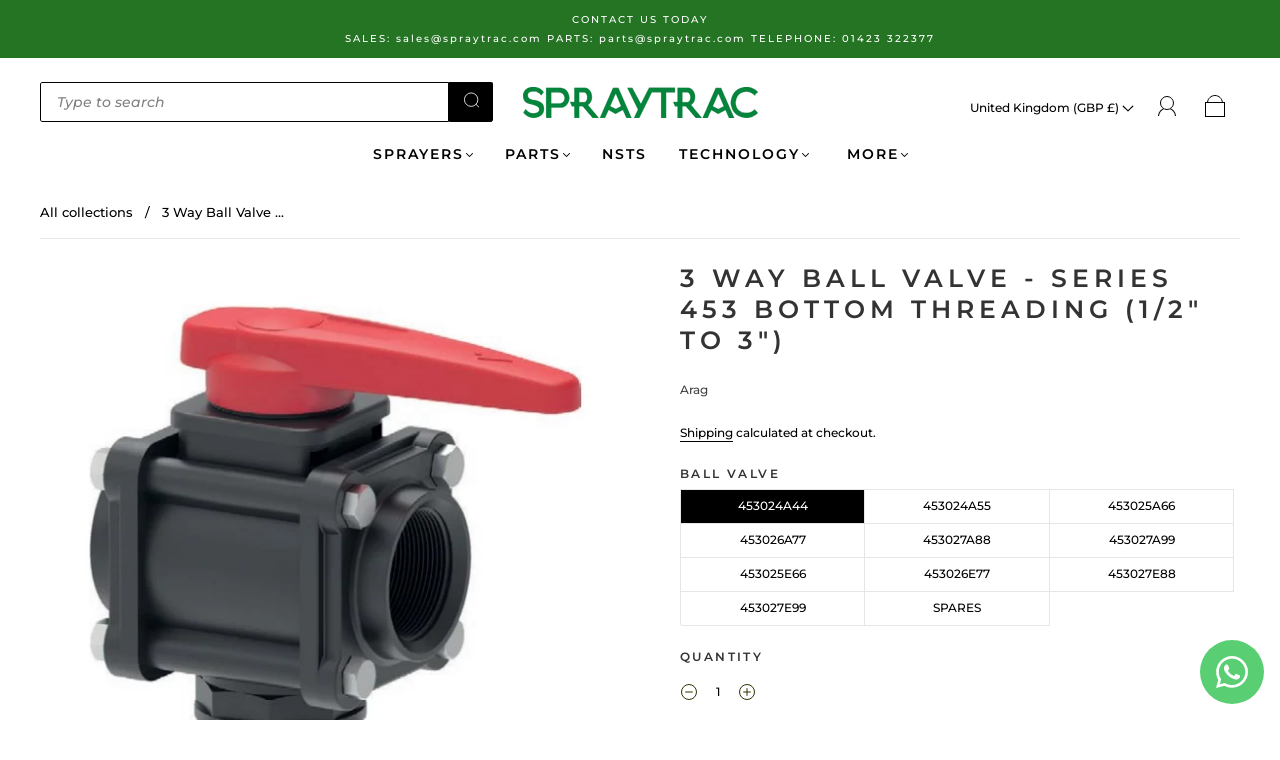

--- FILE ---
content_type: text/html; charset=utf-8
request_url: https://spraytrac.com/products/3-way-ball-valve-series-453-1-2-to-4
body_size: 56019
content:
<!doctype html>
<html class="no-js" lang="en">
<head><meta charset="utf-8">
<meta http-equiv="X-UA-Compatible" content="IE=edge,chrome=1">

<title>
  3 Way Ball Valve - Series 453 Bottom Threading (1/2&quot; to 3&quot;)

  

  

  
    &#8211; SprayTrac
  
</title>


  <meta name="description" content="3-way ball valves with tie-rods and bottom threaded coupling SPARES BREAKDOWN  Please reference the item number for the replacement part in the notes section, when submitting your enquiry at checkout.  " />



  <link rel="shortcut icon" href="//spraytrac.com/cdn/shop/files/favicon_32x32.webp?v=1697544432" type="image">


<link rel="canonical" href="https://spraytrac.com/products/3-way-ball-valve-series-453-1-2-to-4" />
<meta name="viewport" content="width=device-width" />

<!-- Social Meta Information -->





<meta property="og:site_name" content="SprayTrac">
<meta property="og:url" content="https://spraytrac.com/products/3-way-ball-valve-series-453-1-2-to-4">
<meta property="og:title" content="3 Way Ball Valve - Series 453 Bottom Threading (1/2&quot; to 3&quot;)">
<meta property="og:type" content="product">
<meta property="og:description" content="3-way ball valves with tie-rods and bottom threaded coupling SPARES BREAKDOWN  Please reference the item number for the replacement part in the notes section, when submitting your enquiry at checkout.  ">

<meta property="og:image" content="http://spraytrac.com/cdn/shop/products/b5_1200x1200.jpg?v=1600959559"><meta property="og:image" content="http://spraytrac.com/cdn/shop/products/b5_1200x1200.jpg?v=1600959559"><meta property="og:image" content="http://spraytrac.com/cdn/shop/products/b5_1200x1200.jpg?v=1600959559">
<meta property="og:image:secure_url" content="https://spraytrac.com/cdn/shop/products/b5_1200x1200.jpg?v=1600959559"><meta property="og:image:secure_url" content="https://spraytrac.com/cdn/shop/products/b5_1200x1200.jpg?v=1600959559"><meta property="og:image:secure_url" content="https://spraytrac.com/cdn/shop/products/b5_1200x1200.jpg?v=1600959559">
<meta property="og:image:width" content="1200">
<meta property="og:image:height" content="1200">


  <meta property="og:price:amount" content="0.00">
  <meta property="og:price:currency" content="GBP">



  <meta name="twitter:site" content="@spraytrac">

<meta name="twitter:card" content="summary_large_image">
<meta name="twitter:title" content="3 Way Ball Valve - Series 453 Bottom Threading (1/2&quot; to 3&quot;)">
<meta name="twitter:description" content="3-way ball valves with tie-rods and bottom threaded coupling SPARES BREAKDOWN  Please reference the item number for the replacement part in the notes section, when submitting your enquiry at checkout.  ">


  <script type="application/ld+json">
    {
      "@context": "http://schema.org",
      "@type": "Product",
      "name": "3 Way Ball Valve - Series 453 Bottom Threading  (1/2&quot; to  3&quot;)",
      "brand": "Arag",
      "image": "//spraytrac.com/cdn/shop/products/b5_grande.jpg?v=1600959559",
      "url": "https://spraytrac.com/products/3-way-ball-valve-series-453-1-2-to-4",
      "offers": {
        "@type": "AggregateOffer",
        "priceCurrency": "GBP",
        "lowPrice": "<span class=hidden>£0.00</span>",
        "highPrice": "<span class=hidden>£0.00</span>",
        "itemCondition": "http://schema.org/New",
        "availability": "http://schema.org/InStock",
        "offerCount": "11",
        "offers": [
          
            {
              "@type": "Offer",
              "name": "3 Way Ball Valve - Series 453 Bottom Threading  (1/2" to  3") — 453024A44",
              "availability": "http://schema.org/InStock",
              "priceCurrency": "GBP",
              "price": "<span class=hidden>£0.00</span>"
            },
          
            {
              "@type": "Offer",
              "name": "3 Way Ball Valve - Series 453 Bottom Threading  (1/2" to  3") — 453024A55",
              "availability": "http://schema.org/InStock",
              "priceCurrency": "GBP",
              "price": "<span class=hidden>£0.00</span>"
            },
          
            {
              "@type": "Offer",
              "name": "3 Way Ball Valve - Series 453 Bottom Threading  (1/2" to  3") — 453025A66",
              "availability": "http://schema.org/InStock",
              "priceCurrency": "GBP",
              "price": "<span class=hidden>£0.00</span>"
            },
          
            {
              "@type": "Offer",
              "name": "3 Way Ball Valve - Series 453 Bottom Threading  (1/2" to  3") — 453026A77",
              "availability": "http://schema.org/InStock",
              "priceCurrency": "GBP",
              "price": "<span class=hidden>£0.00</span>"
            },
          
            {
              "@type": "Offer",
              "name": "3 Way Ball Valve - Series 453 Bottom Threading  (1/2" to  3") — 453027A88",
              "availability": "http://schema.org/InStock",
              "priceCurrency": "GBP",
              "price": "<span class=hidden>£0.00</span>"
            },
          
            {
              "@type": "Offer",
              "name": "3 Way Ball Valve - Series 453 Bottom Threading  (1/2" to  3") — 453027A99",
              "availability": "http://schema.org/InStock",
              "priceCurrency": "GBP",
              "price": "<span class=hidden>£0.00</span>"
            },
          
            {
              "@type": "Offer",
              "name": "3 Way Ball Valve - Series 453 Bottom Threading  (1/2" to  3") — 453025E66",
              "availability": "http://schema.org/InStock",
              "priceCurrency": "GBP",
              "price": "<span class=hidden>£0.00</span>"
            },
          
            {
              "@type": "Offer",
              "name": "3 Way Ball Valve - Series 453 Bottom Threading  (1/2" to  3") — 453026E77",
              "availability": "http://schema.org/InStock",
              "priceCurrency": "GBP",
              "price": "<span class=hidden>£0.00</span>"
            },
          
            {
              "@type": "Offer",
              "name": "3 Way Ball Valve - Series 453 Bottom Threading  (1/2" to  3") — 453027E88",
              "availability": "http://schema.org/InStock",
              "priceCurrency": "GBP",
              "price": "<span class=hidden>£0.00</span>"
            },
          
            {
              "@type": "Offer",
              "name": "3 Way Ball Valve - Series 453 Bottom Threading  (1/2" to  3") — 453027E99",
              "availability": "http://schema.org/InStock",
              "priceCurrency": "GBP",
              "price": "<span class=hidden>£0.00</span>"
            },
          
            {
              "@type": "Offer",
              "name": "3 Way Ball Valve - Series 453 Bottom Threading  (1/2" to  3") — SPARES",
              "availability": "http://schema.org/InStock",
              "priceCurrency": "GBP",
              "price": "<span class=hidden>£0.00</span>"
            }
          
        ]
      }
    }
  </script>


  <script>window.performance && window.performance.mark && window.performance.mark('shopify.content_for_header.start');</script><meta name="google-site-verification" content="B2PHH11fyt7geCPG5WIto31weYgxvoeaZRoh1DjLneQ">
<meta name="facebook-domain-verification" content="1c14u735lddyaq9jkhl4z5bph0v7c1">
<meta id="shopify-digital-wallet" name="shopify-digital-wallet" content="/9041362/digital_wallets/dialog">
<link rel="alternate" type="application/json+oembed" href="https://spraytrac.com/products/3-way-ball-valve-series-453-1-2-to-4.oembed">
<script async="async" src="/checkouts/internal/preloads.js?locale=en-GB"></script>
<script id="shopify-features" type="application/json">{"accessToken":"627a2ee7a914f7bcacac13094a07e2eb","betas":["rich-media-storefront-analytics"],"domain":"spraytrac.com","predictiveSearch":true,"shopId":9041362,"locale":"en"}</script>
<script>var Shopify = Shopify || {};
Shopify.shop = "spray-trac.myshopify.com";
Shopify.locale = "en";
Shopify.currency = {"active":"GBP","rate":"1.0"};
Shopify.country = "GB";
Shopify.theme = {"name":"SprayTrac New Build Site","id":136873378032,"schema_name":"Capital","schema_version":"32.2.0","theme_store_id":812,"role":"main"};
Shopify.theme.handle = "null";
Shopify.theme.style = {"id":null,"handle":null};
Shopify.cdnHost = "spraytrac.com/cdn";
Shopify.routes = Shopify.routes || {};
Shopify.routes.root = "/";</script>
<script type="module">!function(o){(o.Shopify=o.Shopify||{}).modules=!0}(window);</script>
<script>!function(o){function n(){var o=[];function n(){o.push(Array.prototype.slice.apply(arguments))}return n.q=o,n}var t=o.Shopify=o.Shopify||{};t.loadFeatures=n(),t.autoloadFeatures=n()}(window);</script>
<script id="shop-js-analytics" type="application/json">{"pageType":"product"}</script>
<script defer="defer" async type="module" src="//spraytrac.com/cdn/shopifycloud/shop-js/modules/v2/client.init-shop-cart-sync_BApSsMSl.en.esm.js"></script>
<script defer="defer" async type="module" src="//spraytrac.com/cdn/shopifycloud/shop-js/modules/v2/chunk.common_CBoos6YZ.esm.js"></script>
<script type="module">
  await import("//spraytrac.com/cdn/shopifycloud/shop-js/modules/v2/client.init-shop-cart-sync_BApSsMSl.en.esm.js");
await import("//spraytrac.com/cdn/shopifycloud/shop-js/modules/v2/chunk.common_CBoos6YZ.esm.js");

  window.Shopify.SignInWithShop?.initShopCartSync?.({"fedCMEnabled":true,"windoidEnabled":true});

</script>
<script>(function() {
  var isLoaded = false;
  function asyncLoad() {
    if (isLoaded) return;
    isLoaded = true;
    var urls = ["\/\/www.powr.io\/powr.js?powr-token=spray-trac.myshopify.com\u0026external-type=shopify\u0026shop=spray-trac.myshopify.com","\/\/www.powr.io\/powr.js?powr-token=spray-trac.myshopify.com\u0026external-type=shopify\u0026shop=spray-trac.myshopify.com","\/\/www.powr.io\/powr.js?powr-token=spray-trac.myshopify.com\u0026external-type=shopify\u0026shop=spray-trac.myshopify.com","https:\/\/inffuse-platform.appspot.com\/plugins\/shopify\/loader.js?app=calendar\u0026shop=spray-trac.myshopify.com\u0026shop=spray-trac.myshopify.com","https:\/\/chimpstatic.com\/mcjs-connected\/js\/users\/b4f1354f398a827fa83cd5f0b\/130a6083ebc8a0c33631c5956.js?shop=spray-trac.myshopify.com","https:\/\/a.mailmunch.co\/widgets\/site-120871-f814851a3fef560b40a500798c2f8e169cfa4958.js?shop=spray-trac.myshopify.com","https:\/\/chimpstatic.com\/mcjs-connected\/js\/users\/b4f1354f398a827fa83cd5f0b\/fd782fddac4eb8a3c0e5abcac.js?shop=spray-trac.myshopify.com","https:\/\/gcc.metizapps.com\/assets\/js\/app.js?shop=spray-trac.myshopify.com","https:\/\/cdn-spurit.com\/all-apps\/checker.js?shop=spray-trac.myshopify.com","https:\/\/cdn-spurit.com\/all-apps\/thank-you-pao-page.js?shop=spray-trac.myshopify.com"];
    for (var i = 0; i < urls.length; i++) {
      var s = document.createElement('script');
      s.type = 'text/javascript';
      s.async = true;
      s.src = urls[i];
      var x = document.getElementsByTagName('script')[0];
      x.parentNode.insertBefore(s, x);
    }
  };
  if(window.attachEvent) {
    window.attachEvent('onload', asyncLoad);
  } else {
    window.addEventListener('load', asyncLoad, false);
  }
})();</script>
<script id="__st">var __st={"a":9041362,"offset":0,"reqid":"cffa4317-08f2-41bd-aeea-a094186f53c7-1768918368","pageurl":"spraytrac.com\/products\/3-way-ball-valve-series-453-1-2-to-4","u":"9f507745a123","p":"product","rtyp":"product","rid":5686504095903};</script>
<script>window.ShopifyPaypalV4VisibilityTracking = true;</script>
<script id="captcha-bootstrap">!function(){'use strict';const t='contact',e='account',n='new_comment',o=[[t,t],['blogs',n],['comments',n],[t,'customer']],c=[[e,'customer_login'],[e,'guest_login'],[e,'recover_customer_password'],[e,'create_customer']],r=t=>t.map((([t,e])=>`form[action*='/${t}']:not([data-nocaptcha='true']) input[name='form_type'][value='${e}']`)).join(','),a=t=>()=>t?[...document.querySelectorAll(t)].map((t=>t.form)):[];function s(){const t=[...o],e=r(t);return a(e)}const i='password',u='form_key',d=['recaptcha-v3-token','g-recaptcha-response','h-captcha-response',i],f=()=>{try{return window.sessionStorage}catch{return}},m='__shopify_v',_=t=>t.elements[u];function p(t,e,n=!1){try{const o=window.sessionStorage,c=JSON.parse(o.getItem(e)),{data:r}=function(t){const{data:e,action:n}=t;return t[m]||n?{data:e,action:n}:{data:t,action:n}}(c);for(const[e,n]of Object.entries(r))t.elements[e]&&(t.elements[e].value=n);n&&o.removeItem(e)}catch(o){console.error('form repopulation failed',{error:o})}}const l='form_type',E='cptcha';function T(t){t.dataset[E]=!0}const w=window,h=w.document,L='Shopify',v='ce_forms',y='captcha';let A=!1;((t,e)=>{const n=(g='f06e6c50-85a8-45c8-87d0-21a2b65856fe',I='https://cdn.shopify.com/shopifycloud/storefront-forms-hcaptcha/ce_storefront_forms_captcha_hcaptcha.v1.5.2.iife.js',D={infoText:'Protected by hCaptcha',privacyText:'Privacy',termsText:'Terms'},(t,e,n)=>{const o=w[L][v],c=o.bindForm;if(c)return c(t,g,e,D).then(n);var r;o.q.push([[t,g,e,D],n]),r=I,A||(h.body.append(Object.assign(h.createElement('script'),{id:'captcha-provider',async:!0,src:r})),A=!0)});var g,I,D;w[L]=w[L]||{},w[L][v]=w[L][v]||{},w[L][v].q=[],w[L][y]=w[L][y]||{},w[L][y].protect=function(t,e){n(t,void 0,e),T(t)},Object.freeze(w[L][y]),function(t,e,n,w,h,L){const[v,y,A,g]=function(t,e,n){const i=e?o:[],u=t?c:[],d=[...i,...u],f=r(d),m=r(i),_=r(d.filter((([t,e])=>n.includes(e))));return[a(f),a(m),a(_),s()]}(w,h,L),I=t=>{const e=t.target;return e instanceof HTMLFormElement?e:e&&e.form},D=t=>v().includes(t);t.addEventListener('submit',(t=>{const e=I(t);if(!e)return;const n=D(e)&&!e.dataset.hcaptchaBound&&!e.dataset.recaptchaBound,o=_(e),c=g().includes(e)&&(!o||!o.value);(n||c)&&t.preventDefault(),c&&!n&&(function(t){try{if(!f())return;!function(t){const e=f();if(!e)return;const n=_(t);if(!n)return;const o=n.value;o&&e.removeItem(o)}(t);const e=Array.from(Array(32),(()=>Math.random().toString(36)[2])).join('');!function(t,e){_(t)||t.append(Object.assign(document.createElement('input'),{type:'hidden',name:u})),t.elements[u].value=e}(t,e),function(t,e){const n=f();if(!n)return;const o=[...t.querySelectorAll(`input[type='${i}']`)].map((({name:t})=>t)),c=[...d,...o],r={};for(const[a,s]of new FormData(t).entries())c.includes(a)||(r[a]=s);n.setItem(e,JSON.stringify({[m]:1,action:t.action,data:r}))}(t,e)}catch(e){console.error('failed to persist form',e)}}(e),e.submit())}));const S=(t,e)=>{t&&!t.dataset[E]&&(n(t,e.some((e=>e===t))),T(t))};for(const o of['focusin','change'])t.addEventListener(o,(t=>{const e=I(t);D(e)&&S(e,y())}));const B=e.get('form_key'),M=e.get(l),P=B&&M;t.addEventListener('DOMContentLoaded',(()=>{const t=y();if(P)for(const e of t)e.elements[l].value===M&&p(e,B);[...new Set([...A(),...v().filter((t=>'true'===t.dataset.shopifyCaptcha))])].forEach((e=>S(e,t)))}))}(h,new URLSearchParams(w.location.search),n,t,e,['guest_login'])})(!0,!0)}();</script>
<script integrity="sha256-4kQ18oKyAcykRKYeNunJcIwy7WH5gtpwJnB7kiuLZ1E=" data-source-attribution="shopify.loadfeatures" defer="defer" src="//spraytrac.com/cdn/shopifycloud/storefront/assets/storefront/load_feature-a0a9edcb.js" crossorigin="anonymous"></script>
<script data-source-attribution="shopify.dynamic_checkout.dynamic.init">var Shopify=Shopify||{};Shopify.PaymentButton=Shopify.PaymentButton||{isStorefrontPortableWallets:!0,init:function(){window.Shopify.PaymentButton.init=function(){};var t=document.createElement("script");t.src="https://spraytrac.com/cdn/shopifycloud/portable-wallets/latest/portable-wallets.en.js",t.type="module",document.head.appendChild(t)}};
</script>
<script data-source-attribution="shopify.dynamic_checkout.buyer_consent">
  function portableWalletsHideBuyerConsent(e){var t=document.getElementById("shopify-buyer-consent"),n=document.getElementById("shopify-subscription-policy-button");t&&n&&(t.classList.add("hidden"),t.setAttribute("aria-hidden","true"),n.removeEventListener("click",e))}function portableWalletsShowBuyerConsent(e){var t=document.getElementById("shopify-buyer-consent"),n=document.getElementById("shopify-subscription-policy-button");t&&n&&(t.classList.remove("hidden"),t.removeAttribute("aria-hidden"),n.addEventListener("click",e))}window.Shopify?.PaymentButton&&(window.Shopify.PaymentButton.hideBuyerConsent=portableWalletsHideBuyerConsent,window.Shopify.PaymentButton.showBuyerConsent=portableWalletsShowBuyerConsent);
</script>
<script data-source-attribution="shopify.dynamic_checkout.cart.bootstrap">document.addEventListener("DOMContentLoaded",(function(){function t(){return document.querySelector("shopify-accelerated-checkout-cart, shopify-accelerated-checkout")}if(t())Shopify.PaymentButton.init();else{new MutationObserver((function(e,n){t()&&(Shopify.PaymentButton.init(),n.disconnect())})).observe(document.body,{childList:!0,subtree:!0})}}));
</script>

<script>window.performance && window.performance.mark && window.performance.mark('shopify.content_for_header.end');</script>
  <style>




@font-face {
  font-family: Montserrat;
  font-weight: 500;
  font-style: normal;
  font-display: swap;
  src: url("//spraytrac.com/cdn/fonts/montserrat/montserrat_n5.07ef3781d9c78c8b93c98419da7ad4fbeebb6635.woff2") format("woff2"),
       url("//spraytrac.com/cdn/fonts/montserrat/montserrat_n5.adf9b4bd8b0e4f55a0b203cdd84512667e0d5e4d.woff") format("woff");
}

@font-face {
  font-family: Montserrat;
  font-weight: 600;
  font-style: normal;
  font-display: swap;
  src: url("//spraytrac.com/cdn/fonts/montserrat/montserrat_n6.1326b3e84230700ef15b3a29fb520639977513e0.woff2") format("woff2"),
       url("//spraytrac.com/cdn/fonts/montserrat/montserrat_n6.652f051080eb14192330daceed8cd53dfdc5ead9.woff") format("woff");
}


  @font-face {
  font-family: Montserrat;
  font-weight: 700;
  font-style: normal;
  font-display: swap;
  src: url("//spraytrac.com/cdn/fonts/montserrat/montserrat_n7.3c434e22befd5c18a6b4afadb1e3d77c128c7939.woff2") format("woff2"),
       url("//spraytrac.com/cdn/fonts/montserrat/montserrat_n7.5d9fa6e2cae713c8fb539a9876489d86207fe957.woff") format("woff");
}




  @font-face {
  font-family: Montserrat;
  font-weight: 500;
  font-style: italic;
  font-display: swap;
  src: url("//spraytrac.com/cdn/fonts/montserrat/montserrat_i5.d3a783eb0cc26f2fda1e99d1dfec3ebaea1dc164.woff2") format("woff2"),
       url("//spraytrac.com/cdn/fonts/montserrat/montserrat_i5.76d414ea3d56bb79ef992a9c62dce2e9063bc062.woff") format("woff");
}




  @font-face {
  font-family: Montserrat;
  font-weight: 700;
  font-style: italic;
  font-display: swap;
  src: url("//spraytrac.com/cdn/fonts/montserrat/montserrat_i7.a0d4a463df4f146567d871890ffb3c80408e7732.woff2") format("woff2"),
       url("//spraytrac.com/cdn/fonts/montserrat/montserrat_i7.f6ec9f2a0681acc6f8152c40921d2a4d2e1a2c78.woff") format("woff");
}




  @font-face {
  font-family: Montserrat;
  font-weight: 900;
  font-style: normal;
  font-display: swap;
  src: url("//spraytrac.com/cdn/fonts/montserrat/montserrat_n9.680ded1be351aa3bf3b3650ac5f6df485af8a07c.woff2") format("woff2"),
       url("//spraytrac.com/cdn/fonts/montserrat/montserrat_n9.0cc5aaeff26ef35c23b69a061997d78c9697a382.woff") format("woff");
}




  @font-face {
  font-family: Montserrat;
  font-weight: 600;
  font-style: italic;
  font-display: swap;
  src: url("//spraytrac.com/cdn/fonts/montserrat/montserrat_i6.e90155dd2f004112a61c0322d66d1f59dadfa84b.woff2") format("woff2"),
       url("//spraytrac.com/cdn/fonts/montserrat/montserrat_i6.41470518d8e9d7f1bcdd29a447c2397e5393943f.woff") format("woff");
}




  @font-face {
  font-family: Montserrat;
  font-weight: 900;
  font-style: italic;
  font-display: swap;
  src: url("//spraytrac.com/cdn/fonts/montserrat/montserrat_i9.cd566e55c5982a3a39b3949665a79c881e095b14.woff2") format("woff2"),
       url("//spraytrac.com/cdn/fonts/montserrat/montserrat_i9.b18527943b7f5bc1488b82e39deb595a73d3e645.woff") format("woff");
}



:root {
  --link-color: #000000;
  --link-color-opacity-90: rgba(0, 0, 0, 0.9);
  --link-color-opacity-50: rgba(0, 0, 0, 0.5);
  --link-color-opacity-30: rgba(0, 0, 0, 0.3);
  --link-color-opacity-10: rgba(0, 0, 0, 0.1);
  --link-color-2: #000000;

  --background-color: #ffffff;
  --background-color-opacity-0: rgba(255, 255, 255, 0);
  --background-color-opacity-90: rgba(255, 255, 255, 0.9);

  --body-color: #000000;
  --body-color-opacity-10: rgba(0, 0, 0, 0.1);
  --body-color-opacity-20: rgba(0, 0, 0, 0.2);
  --body-color-opacity-80: rgba(0, 0, 0, 0.8);

  --border-color: #E6E6E6;
  --border-color-opacity-80: rgba(230, 230, 230, 0.8);
  
  --header-color: #333333;
  --header-text-color-opacity-80: rgba(0, 0, 0, 0.8);
  --header-color-opacity-90: rgba(51, 51, 51, 0.9);
  --header-color-opacity-80: rgba(51, 51, 51, 0.8);
  --header-color-opacity-70: rgba(51, 51, 51, 0.7);
  --header-color-opacity-60: rgba(51, 51, 51, 0.6);
  --header-color-opacity-50: rgba(51, 51, 51, 0.5);
  --header-color-opacity-40: rgba(51, 51, 51, 0.4);
  --header-color-opacity-30: rgba(51, 51, 51, 0.3);
  --header-color-opacity-20: rgba(51, 51, 51, 0.2);
  --header-color-opacity-10: rgba(51, 51, 51, 0.1);
  --meta-color: #404040;
  --outline-color: Highlight;

  
  
    --button-svg-hover-fill: #3d3d3d;
    --button-background-hover: #3d3d3d;
  

  
  
    --link-hover-color: #0d0d0d;
  

  --primary-weight-normal: 500;
  --primary-weight-bold: 700;

  --primary-font: Montserrat, sans-serif;
  --primary-font-weight: 500;
  --primary-font-style: normal;

  --secondary-weight-normal: 600;
  --secondary-weight-bold: 900;

  --secondary-font: Montserrat, sans-serif;
  --secondary-font-weight: 600;
  --secondary-font-style: normal;

  --body-font: var(--primary-font);
  --body-font-weight: var(--primary-font-weight);
  --body-font-style: var(--primary-font-style);
  --body-size: 12px;
  --body-size-mobile: 14px;

  --header-font: var(--secondary-font);
  --header-font-weight: var(--secondary-font-weight);
  --header-font-style: var(--secondary-font-style);
  --heading-size: 20px;

  
    --subheading-size: 12px;
  

  --navigation-font-size: 14px;
  --navigation-letter-spacing: 2px;

  --meta-font: var(--primary-font);
  --meta-weight: var(--body-font-weight);

  
  

  
    --lightness: 55%;
  

  
    --saturation: 55%;
  

  --sale-color: hsl(0, var(--saturation), var(--lightness));
  --error-color: #DE3618;
  --success-color: #108043;
  --button-color: #fff;
  --button-background: #303030;
  --button-disabled-color: #EEEEEE;
  --button-disabled-background: gray;
  --input-background: var(--background-color);
  --input-border: var(--border-color);
  --input-color: var(--body-color);
  --input-placeholder-color: var(--meta-color);
  --custom-badge-background: #303030;

  
  
    --custom-badge-background-alt:  #969696;
  

  
    --custom-badge-text-alt: #ffffff;
  

  --dropdown-background-hover: #e6e6e6;

  --new-border-color: #dcdcdc;
  --new-background-color: #f5f5f5;

  --new-border-color2: #d2d2d2;
  --new-background-color2: #ebebeb;

  --new-border-color3: #c7c7c7;
  --new-background-color3: #e0e0e0;

  
  
    --button-font: Montserrat, sans-serif;
  

  --button-weight: 700;
  --button-letter-spacing: 2px;

  --header-background-color: #ffffff;
  --header-text-color: #000000;
  --header-hover-background-color: rgba(0, 0, 0, 0.1);
  --header-fullbleed-color: #ffffff;
  --header-scroll-arrow-color: #cccccc;
  --header-scroll-background-alt: rgba(255, 255, 255, 0.2);

  --footer-hover-background-color: rgba(0, 0, 0, 0.1);

  --popup-background-color: #F6F6F6;
  --popup-text-color: #000000;

  --badge-text: #ffffff;
  --sold-out-background: #303030;
  --sale-background: #303030;
  --low-stock-background: #303030;
  --new-product-background: #303030;
  --best-selling-background: #303030;

  --product-grid-placeholder-background: #f7f7f7;
  --product-item-highlight-background: #bfbfbf;

  --module-sale-color: #bfbfbf;

  --border-background-color-mix-lighter: #fafafa;
  --border-background-color-mix: #f8f8f8;
  --border-background-color-mix: #f5f5f5;
  --border-background-color-mix: #f3f3f3;

  --header-letter-spacing: normal;
  
    --header-text-transform: uppercase;
    --header-letter-spacing: 0.2em;
  

  
    --navigation-text-transform: uppercase;
  

  
    --button-text-transform: uppercase;
  

  --form-success-background: #DBFBE9;
  --form-link-before: rgba(0, 0, 0, 0.3);
  --select-background: #f5f5f5;
  --error-background: #FBDFDA;

  
  
  
  
    --hover-background-color: #eeecec;

    --slider-scroller-drag: #dcd6d6;
    --slider-arrows-svg: #c5b9b9;
    --slider-scroller-background: #f0f0f0;
  

  --box-shadow: 0 2px 3px rgba(0,0,0,0.02), 0 3px 5px rgba(0,0,0,0.12), 0 6px 20px rgba(0,0,0,0.06);
  --box-shadow-reverse: 0 -2px 3px rgba(0,0,0,0.02), 0 -3px 5px rgba(0,0,0,0.12), 0 -6px 20px rgba(0,0,0,0.06);

  --video-wrapper-svg-background: ;
  --blog-item-background: #fafafa;

  --image-preloader: url(//spraytrac.com/cdn/shop/t/27/assets/capitalPreloadImage.svg?v=111812199384656819951694519404);

  /* Shop Pay Installments variables */
  --color-body: #ffffff;
  --color-bg: #ffffff;
}

</style>

<link rel="preload" as="font" href="//spraytrac.com/cdn/fonts/montserrat/montserrat_n5.07ef3781d9c78c8b93c98419da7ad4fbeebb6635.woff2" type="font/woff2" crossorigin><link rel="preload" as="font" href="//spraytrac.com/cdn/fonts/montserrat/montserrat_n6.1326b3e84230700ef15b3a29fb520639977513e0.woff2" type="font/woff2" crossorigin>
    <link rel="preload" href="//spraytrac.com/cdn/shop/t/27/assets/theme-product.min.css?v=10909059910325882971694519406" as="style">
    <link href="//spraytrac.com/cdn/shop/t/27/assets/theme-product.min.css?v=10909059910325882971694519406" rel="stylesheet" type="text/css" media="all" />
  

  <link href="//spraytrac.com/cdn/shop/t/27/assets/custom.css?v=22132167224949452391698230714" rel="stylesheet" type="text/css" media="all" />

  
<script>
  window.Theme = {};
  Theme = {"colorHeader":"#333333","colorBody":"#000000","colorLinks":"#000000","colorBorder":"#E6E6E6","colorBackground":"#ffffff","colorButtons":"#303030","colorButtonsText":"#fff","colorBadges":"#ffffff","soldOutBackground":"#303030","saleBackground":"#303030","lowStockBackground":"#303030","newProductBackground":"#303030","bestSellingBackground":"#303030","customBadgeBackground":"#303030","colorHeaderBackground":"#ffffff","colorHeaderText":"#000000","fullBleedColor":"#ffffff","colorPopupBackground":"#F6F6F6","colorPopupText":"#000000","secondaryFont":{"error":"json not allowed for this object"},"headingSize":"20px","headingCase":"uppercase","navigationFontSize":14,"navigationCase":"uppercase","navigationSpacing":2,"primaryFont":{"error":"json not allowed for this object"},"bodySize":12,"buttonFontWeight":"bolder","buttonCase":"uppercase","buttonLetterSpacing":2,"sectionBtnLabel":"","sectionTextAlignment":"center","sectionColorText":"#000000","sectionColorOverlay":"#000000","sectionOverlayOpacity":0,"collageLayoutEnabled":true,"collectionsPerRow":3,"expandCollections":true,"ajax_cart_method":"drawer","productColorSwatches":"Color","productSizeSwatches":"Size","show_second_image_on_hover":true,"productAnimateBadges":true,"show_vendor":false,"productStockLevel":10,"headerSearchStyle":"boxed","predictive_search_enabled":true,"predictive_search_show_vendor":false,"predictive_search_show_price":true,"breadcrumbs":true,"shareFacebook":true,"shareTwitter":true,"sharePinterest":true,"shareFancy":true,"socialBehance":"","socialDribbble":"","socialFacebook":"https:\/\/www.facebook.com\/spraytrac","socialFlickr":"https:\/\/fancy.com\/SprayTrac","socialInstagram":"https:\/\/instagram.com\/spraytrac","socialLinkedin":"","socialMedium":"","socialPinterest":"https:\/\/uk.pinterest.com\/spraytrac\/","socialProducthunt":"","socialTiktok":"","socialRss":"","socialTumblr":"http:\/\/spraytrac.tumblr.com\/","socialTwitter":"https:\/\/twitter.com\/spraytrac","socialVimeo":"https:\/\/vimeo.com\/spraytrac","socialYoutube":"https:\/\/www.youtube.com\/channel\/UCU0L7gbBtLZeRmIQNCTtwOg","favicon":"\/\/spraytrac.com\/cdn\/shop\/files\/favicon.webp?v=1697544432","popupEnable":true,"popupTestMode":false,"popupHeading":"Popup","popupText":"\u003cp\u003eUse this popup to embed a mailing list signup form. Offer incentives to customers to join and build your mailing list.\u003c\/p\u003e","popupTime":"7","popupDelay":4,"popupShowSocial":false,"popupShowNewsletter":true,"checkout_logo_position":"left","checkout_logo_size":"medium","checkout_body_background_color":"#fff","checkout_input_background_color_mode":"white","checkout_sidebar_background_color":"#fafafa","checkout_heading_font":"-apple-system, BlinkMacSystemFont, 'Segoe UI', Roboto, Helvetica, Arial, sans-serif, 'Apple Color Emoji', 'Segoe UI Emoji', 'Segoe UI Symbol'","checkout_body_font":"-apple-system, BlinkMacSystemFont, 'Segoe UI', Roboto, Helvetica, Arial, sans-serif, 'Apple Color Emoji', 'Segoe UI Emoji', 'Segoe UI Symbol'","checkout_accent_color":"#1878b9","checkout_button_color":"#1878b9","checkout_error_color":"#e22120","customer_layout":"customer_area"};
  Theme.moneyFormat = "\u003cspan class=hidden\u003e£{{ amount }}\u003c\/span\u003e";

  

  Theme.localization = {};

  Theme.localization.account = {
    addressConfirmDelete: "Are you sure you wish to delete this address?",
    addressSelectProvince: "Select a State\/Province"
  };

  Theme.localization.collection = {
    brand: "Brand",
    type: "Type"
  };

  Theme.localization.product = {
    addToCart: "Add to Cart",
    soldOut: "Sold out",
    onSale: "On Sale",
    unavailable: "Unavailable",
    added: "*item* has been added to your cart.",
    and_up: "+",
    lowStock: "Only *stock* left",
    viewProduct: "View product",
    percentOff: "*percent* off"
  };

  Theme.localization.cart = {
    itemRemoved: "{{ product_title }} has been removed from your cart.",
    shipping: {
      submit: "Get shipping estimate",
      calculating: "Calculating...",
      rate: "We found one shipping rate available for *address*.",
      rateMultiple: "We found *number_of_rates* shipping rates available for *address*, starting at *rate*.",
      rateEmpty: "Sorry, we do not ship to this destination.",
      rateValues: "*rate_title* at *rate*"
    },
    cart_item: "Item",
    added_to_cart: "Added to",
    removed_from_cart: "Removed from",
    saving: "Saving",
    cart_title: "Your cart",
    cart_subtotal: "Subtotal"
  };

  Theme.localization.search = {
    empty: "Sorry, your search returned no results.",
    viewAll: "View all",
    close: "Close search",
    clear: "Clear search input",
    products: "Products",
    pages: "Pages",
    articles: "Articles",
    collections: "Collections",
    queries: "Suggestions"
  };
</script>


  
<!-- BEGIN app block: shopify://apps/whatsapp-button/blocks/app-embed-block/96d80a63-e860-4262-a001-8b82ac4d00e6 --><script>
    (function() {
        function asyncLoad() {
            var url = 'https://whatsapp-button.eazeapps.io/api/buttonInstallation/scriptTag?shopId=9006&v=1758648130';
            var s = document.createElement('script');
            s.type = 'text/javascript';
            s.async = true;
            s.src = url;
            var x = document.getElementsByTagName('script')[0];
            x.parentNode.insertBefore(s, x);
        };
        if(window.attachEvent) {
            window.attachEvent('onload', asyncLoad);
        } else {
            window.addEventListener('load', asyncLoad, false);
        }
    })();
</script>

<!-- END app block --><link href="https://monorail-edge.shopifysvc.com" rel="dns-prefetch">
<script>(function(){if ("sendBeacon" in navigator && "performance" in window) {try {var session_token_from_headers = performance.getEntriesByType('navigation')[0].serverTiming.find(x => x.name == '_s').description;} catch {var session_token_from_headers = undefined;}var session_cookie_matches = document.cookie.match(/_shopify_s=([^;]*)/);var session_token_from_cookie = session_cookie_matches && session_cookie_matches.length === 2 ? session_cookie_matches[1] : "";var session_token = session_token_from_headers || session_token_from_cookie || "";function handle_abandonment_event(e) {var entries = performance.getEntries().filter(function(entry) {return /monorail-edge.shopifysvc.com/.test(entry.name);});if (!window.abandonment_tracked && entries.length === 0) {window.abandonment_tracked = true;var currentMs = Date.now();var navigation_start = performance.timing.navigationStart;var payload = {shop_id: 9041362,url: window.location.href,navigation_start,duration: currentMs - navigation_start,session_token,page_type: "product"};window.navigator.sendBeacon("https://monorail-edge.shopifysvc.com/v1/produce", JSON.stringify({schema_id: "online_store_buyer_site_abandonment/1.1",payload: payload,metadata: {event_created_at_ms: currentMs,event_sent_at_ms: currentMs}}));}}window.addEventListener('pagehide', handle_abandonment_event);}}());</script>
<script id="web-pixels-manager-setup">(function e(e,d,r,n,o){if(void 0===o&&(o={}),!Boolean(null===(a=null===(i=window.Shopify)||void 0===i?void 0:i.analytics)||void 0===a?void 0:a.replayQueue)){var i,a;window.Shopify=window.Shopify||{};var t=window.Shopify;t.analytics=t.analytics||{};var s=t.analytics;s.replayQueue=[],s.publish=function(e,d,r){return s.replayQueue.push([e,d,r]),!0};try{self.performance.mark("wpm:start")}catch(e){}var l=function(){var e={modern:/Edge?\/(1{2}[4-9]|1[2-9]\d|[2-9]\d{2}|\d{4,})\.\d+(\.\d+|)|Firefox\/(1{2}[4-9]|1[2-9]\d|[2-9]\d{2}|\d{4,})\.\d+(\.\d+|)|Chrom(ium|e)\/(9{2}|\d{3,})\.\d+(\.\d+|)|(Maci|X1{2}).+ Version\/(15\.\d+|(1[6-9]|[2-9]\d|\d{3,})\.\d+)([,.]\d+|)( \(\w+\)|)( Mobile\/\w+|) Safari\/|Chrome.+OPR\/(9{2}|\d{3,})\.\d+\.\d+|(CPU[ +]OS|iPhone[ +]OS|CPU[ +]iPhone|CPU IPhone OS|CPU iPad OS)[ +]+(15[._]\d+|(1[6-9]|[2-9]\d|\d{3,})[._]\d+)([._]\d+|)|Android:?[ /-](13[3-9]|1[4-9]\d|[2-9]\d{2}|\d{4,})(\.\d+|)(\.\d+|)|Android.+Firefox\/(13[5-9]|1[4-9]\d|[2-9]\d{2}|\d{4,})\.\d+(\.\d+|)|Android.+Chrom(ium|e)\/(13[3-9]|1[4-9]\d|[2-9]\d{2}|\d{4,})\.\d+(\.\d+|)|SamsungBrowser\/([2-9]\d|\d{3,})\.\d+/,legacy:/Edge?\/(1[6-9]|[2-9]\d|\d{3,})\.\d+(\.\d+|)|Firefox\/(5[4-9]|[6-9]\d|\d{3,})\.\d+(\.\d+|)|Chrom(ium|e)\/(5[1-9]|[6-9]\d|\d{3,})\.\d+(\.\d+|)([\d.]+$|.*Safari\/(?![\d.]+ Edge\/[\d.]+$))|(Maci|X1{2}).+ Version\/(10\.\d+|(1[1-9]|[2-9]\d|\d{3,})\.\d+)([,.]\d+|)( \(\w+\)|)( Mobile\/\w+|) Safari\/|Chrome.+OPR\/(3[89]|[4-9]\d|\d{3,})\.\d+\.\d+|(CPU[ +]OS|iPhone[ +]OS|CPU[ +]iPhone|CPU IPhone OS|CPU iPad OS)[ +]+(10[._]\d+|(1[1-9]|[2-9]\d|\d{3,})[._]\d+)([._]\d+|)|Android:?[ /-](13[3-9]|1[4-9]\d|[2-9]\d{2}|\d{4,})(\.\d+|)(\.\d+|)|Mobile Safari.+OPR\/([89]\d|\d{3,})\.\d+\.\d+|Android.+Firefox\/(13[5-9]|1[4-9]\d|[2-9]\d{2}|\d{4,})\.\d+(\.\d+|)|Android.+Chrom(ium|e)\/(13[3-9]|1[4-9]\d|[2-9]\d{2}|\d{4,})\.\d+(\.\d+|)|Android.+(UC? ?Browser|UCWEB|U3)[ /]?(15\.([5-9]|\d{2,})|(1[6-9]|[2-9]\d|\d{3,})\.\d+)\.\d+|SamsungBrowser\/(5\.\d+|([6-9]|\d{2,})\.\d+)|Android.+MQ{2}Browser\/(14(\.(9|\d{2,})|)|(1[5-9]|[2-9]\d|\d{3,})(\.\d+|))(\.\d+|)|K[Aa][Ii]OS\/(3\.\d+|([4-9]|\d{2,})\.\d+)(\.\d+|)/},d=e.modern,r=e.legacy,n=navigator.userAgent;return n.match(d)?"modern":n.match(r)?"legacy":"unknown"}(),u="modern"===l?"modern":"legacy",c=(null!=n?n:{modern:"",legacy:""})[u],f=function(e){return[e.baseUrl,"/wpm","/b",e.hashVersion,"modern"===e.buildTarget?"m":"l",".js"].join("")}({baseUrl:d,hashVersion:r,buildTarget:u}),m=function(e){var d=e.version,r=e.bundleTarget,n=e.surface,o=e.pageUrl,i=e.monorailEndpoint;return{emit:function(e){var a=e.status,t=e.errorMsg,s=(new Date).getTime(),l=JSON.stringify({metadata:{event_sent_at_ms:s},events:[{schema_id:"web_pixels_manager_load/3.1",payload:{version:d,bundle_target:r,page_url:o,status:a,surface:n,error_msg:t},metadata:{event_created_at_ms:s}}]});if(!i)return console&&console.warn&&console.warn("[Web Pixels Manager] No Monorail endpoint provided, skipping logging."),!1;try{return self.navigator.sendBeacon.bind(self.navigator)(i,l)}catch(e){}var u=new XMLHttpRequest;try{return u.open("POST",i,!0),u.setRequestHeader("Content-Type","text/plain"),u.send(l),!0}catch(e){return console&&console.warn&&console.warn("[Web Pixels Manager] Got an unhandled error while logging to Monorail."),!1}}}}({version:r,bundleTarget:l,surface:e.surface,pageUrl:self.location.href,monorailEndpoint:e.monorailEndpoint});try{o.browserTarget=l,function(e){var d=e.src,r=e.async,n=void 0===r||r,o=e.onload,i=e.onerror,a=e.sri,t=e.scriptDataAttributes,s=void 0===t?{}:t,l=document.createElement("script"),u=document.querySelector("head"),c=document.querySelector("body");if(l.async=n,l.src=d,a&&(l.integrity=a,l.crossOrigin="anonymous"),s)for(var f in s)if(Object.prototype.hasOwnProperty.call(s,f))try{l.dataset[f]=s[f]}catch(e){}if(o&&l.addEventListener("load",o),i&&l.addEventListener("error",i),u)u.appendChild(l);else{if(!c)throw new Error("Did not find a head or body element to append the script");c.appendChild(l)}}({src:f,async:!0,onload:function(){if(!function(){var e,d;return Boolean(null===(d=null===(e=window.Shopify)||void 0===e?void 0:e.analytics)||void 0===d?void 0:d.initialized)}()){var d=window.webPixelsManager.init(e)||void 0;if(d){var r=window.Shopify.analytics;r.replayQueue.forEach((function(e){var r=e[0],n=e[1],o=e[2];d.publishCustomEvent(r,n,o)})),r.replayQueue=[],r.publish=d.publishCustomEvent,r.visitor=d.visitor,r.initialized=!0}}},onerror:function(){return m.emit({status:"failed",errorMsg:"".concat(f," has failed to load")})},sri:function(e){var d=/^sha384-[A-Za-z0-9+/=]+$/;return"string"==typeof e&&d.test(e)}(c)?c:"",scriptDataAttributes:o}),m.emit({status:"loading"})}catch(e){m.emit({status:"failed",errorMsg:(null==e?void 0:e.message)||"Unknown error"})}}})({shopId: 9041362,storefrontBaseUrl: "https://spraytrac.com",extensionsBaseUrl: "https://extensions.shopifycdn.com/cdn/shopifycloud/web-pixels-manager",monorailEndpoint: "https://monorail-edge.shopifysvc.com/unstable/produce_batch",surface: "storefront-renderer",enabledBetaFlags: ["2dca8a86"],webPixelsConfigList: [{"id":"501088496","configuration":"{\"config\":\"{\\\"pixel_id\\\":\\\"AW-934180200\\\",\\\"target_country\\\":\\\"GB\\\",\\\"gtag_events\\\":[{\\\"type\\\":\\\"search\\\",\\\"action_label\\\":\\\"AW-934180200\\\/2O5vCMjgzJ0BEOjqub0D\\\"},{\\\"type\\\":\\\"begin_checkout\\\",\\\"action_label\\\":\\\"AW-934180200\\\/baRYCMXgzJ0BEOjqub0D\\\"},{\\\"type\\\":\\\"view_item\\\",\\\"action_label\\\":[\\\"AW-934180200\\\/tFiLCL_gzJ0BEOjqub0D\\\",\\\"MC-KE4K3WKRZR\\\"]},{\\\"type\\\":\\\"purchase\\\",\\\"action_label\\\":[\\\"AW-934180200\\\/_vUcCLzgzJ0BEOjqub0D\\\",\\\"MC-KE4K3WKRZR\\\"]},{\\\"type\\\":\\\"page_view\\\",\\\"action_label\\\":[\\\"AW-934180200\\\/KRJ0CIbdzJ0BEOjqub0D\\\",\\\"MC-KE4K3WKRZR\\\"]},{\\\"type\\\":\\\"add_payment_info\\\",\\\"action_label\\\":\\\"AW-934180200\\\/pOOyCIrhzJ0BEOjqub0D\\\"},{\\\"type\\\":\\\"add_to_cart\\\",\\\"action_label\\\":\\\"AW-934180200\\\/l2_nCMLgzJ0BEOjqub0D\\\"}],\\\"enable_monitoring_mode\\\":false}\"}","eventPayloadVersion":"v1","runtimeContext":"OPEN","scriptVersion":"b2a88bafab3e21179ed38636efcd8a93","type":"APP","apiClientId":1780363,"privacyPurposes":[],"dataSharingAdjustments":{"protectedCustomerApprovalScopes":["read_customer_address","read_customer_email","read_customer_name","read_customer_personal_data","read_customer_phone"]}},{"id":"142442736","configuration":"{\"pixel_id\":\"1528926111206782\",\"pixel_type\":\"facebook_pixel\",\"metaapp_system_user_token\":\"-\"}","eventPayloadVersion":"v1","runtimeContext":"OPEN","scriptVersion":"ca16bc87fe92b6042fbaa3acc2fbdaa6","type":"APP","apiClientId":2329312,"privacyPurposes":["ANALYTICS","MARKETING","SALE_OF_DATA"],"dataSharingAdjustments":{"protectedCustomerApprovalScopes":["read_customer_address","read_customer_email","read_customer_name","read_customer_personal_data","read_customer_phone"]}},{"id":"148144508","eventPayloadVersion":"v1","runtimeContext":"LAX","scriptVersion":"1","type":"CUSTOM","privacyPurposes":["MARKETING"],"name":"Meta pixel (migrated)"},{"id":"165577084","eventPayloadVersion":"v1","runtimeContext":"LAX","scriptVersion":"1","type":"CUSTOM","privacyPurposes":["ANALYTICS"],"name":"Google Analytics tag (migrated)"},{"id":"shopify-app-pixel","configuration":"{}","eventPayloadVersion":"v1","runtimeContext":"STRICT","scriptVersion":"0450","apiClientId":"shopify-pixel","type":"APP","privacyPurposes":["ANALYTICS","MARKETING"]},{"id":"shopify-custom-pixel","eventPayloadVersion":"v1","runtimeContext":"LAX","scriptVersion":"0450","apiClientId":"shopify-pixel","type":"CUSTOM","privacyPurposes":["ANALYTICS","MARKETING"]}],isMerchantRequest: false,initData: {"shop":{"name":"SprayTrac","paymentSettings":{"currencyCode":"GBP"},"myshopifyDomain":"spray-trac.myshopify.com","countryCode":"GB","storefrontUrl":"https:\/\/spraytrac.com"},"customer":null,"cart":null,"checkout":null,"productVariants":[{"price":{"amount":0.0,"currencyCode":"GBP"},"product":{"title":"3 Way Ball Valve - Series 453 Bottom Threading  (1\/2\" to  3\")","vendor":"Arag","id":"5686504095903","untranslatedTitle":"3 Way Ball Valve - Series 453 Bottom Threading  (1\/2\" to  3\")","url":"\/products\/3-way-ball-valve-series-453-1-2-to-4","type":"Ball Valve"},"id":"36359487914143","image":{"src":"\/\/spraytrac.com\/cdn\/shop\/products\/b5.jpg?v=1600959559"},"sku":"","title":"453024A44","untranslatedTitle":"453024A44"},{"price":{"amount":0.0,"currencyCode":"GBP"},"product":{"title":"3 Way Ball Valve - Series 453 Bottom Threading  (1\/2\" to  3\")","vendor":"Arag","id":"5686504095903","untranslatedTitle":"3 Way Ball Valve - Series 453 Bottom Threading  (1\/2\" to  3\")","url":"\/products\/3-way-ball-valve-series-453-1-2-to-4","type":"Ball Valve"},"id":"36359487946911","image":{"src":"\/\/spraytrac.com\/cdn\/shop\/products\/b5.jpg?v=1600959559"},"sku":"","title":"453024A55","untranslatedTitle":"453024A55"},{"price":{"amount":0.0,"currencyCode":"GBP"},"product":{"title":"3 Way Ball Valve - Series 453 Bottom Threading  (1\/2\" to  3\")","vendor":"Arag","id":"5686504095903","untranslatedTitle":"3 Way Ball Valve - Series 453 Bottom Threading  (1\/2\" to  3\")","url":"\/products\/3-way-ball-valve-series-453-1-2-to-4","type":"Ball Valve"},"id":"36359487979679","image":{"src":"\/\/spraytrac.com\/cdn\/shop\/products\/b5.jpg?v=1600959559"},"sku":"","title":"453025A66","untranslatedTitle":"453025A66"},{"price":{"amount":0.0,"currencyCode":"GBP"},"product":{"title":"3 Way Ball Valve - Series 453 Bottom Threading  (1\/2\" to  3\")","vendor":"Arag","id":"5686504095903","untranslatedTitle":"3 Way Ball Valve - Series 453 Bottom Threading  (1\/2\" to  3\")","url":"\/products\/3-way-ball-valve-series-453-1-2-to-4","type":"Ball Valve"},"id":"36359488012447","image":{"src":"\/\/spraytrac.com\/cdn\/shop\/products\/b5.jpg?v=1600959559"},"sku":"","title":"453026A77","untranslatedTitle":"453026A77"},{"price":{"amount":0.0,"currencyCode":"GBP"},"product":{"title":"3 Way Ball Valve - Series 453 Bottom Threading  (1\/2\" to  3\")","vendor":"Arag","id":"5686504095903","untranslatedTitle":"3 Way Ball Valve - Series 453 Bottom Threading  (1\/2\" to  3\")","url":"\/products\/3-way-ball-valve-series-453-1-2-to-4","type":"Ball Valve"},"id":"36359488045215","image":{"src":"\/\/spraytrac.com\/cdn\/shop\/products\/b5.jpg?v=1600959559"},"sku":"","title":"453027A88","untranslatedTitle":"453027A88"},{"price":{"amount":0.0,"currencyCode":"GBP"},"product":{"title":"3 Way Ball Valve - Series 453 Bottom Threading  (1\/2\" to  3\")","vendor":"Arag","id":"5686504095903","untranslatedTitle":"3 Way Ball Valve - Series 453 Bottom Threading  (1\/2\" to  3\")","url":"\/products\/3-way-ball-valve-series-453-1-2-to-4","type":"Ball Valve"},"id":"36359488077983","image":{"src":"\/\/spraytrac.com\/cdn\/shop\/products\/b5.jpg?v=1600959559"},"sku":"","title":"453027A99","untranslatedTitle":"453027A99"},{"price":{"amount":0.0,"currencyCode":"GBP"},"product":{"title":"3 Way Ball Valve - Series 453 Bottom Threading  (1\/2\" to  3\")","vendor":"Arag","id":"5686504095903","untranslatedTitle":"3 Way Ball Valve - Series 453 Bottom Threading  (1\/2\" to  3\")","url":"\/products\/3-way-ball-valve-series-453-1-2-to-4","type":"Ball Valve"},"id":"36359488110751","image":{"src":"\/\/spraytrac.com\/cdn\/shop\/products\/b5.jpg?v=1600959559"},"sku":"","title":"453025E66","untranslatedTitle":"453025E66"},{"price":{"amount":0.0,"currencyCode":"GBP"},"product":{"title":"3 Way Ball Valve - Series 453 Bottom Threading  (1\/2\" to  3\")","vendor":"Arag","id":"5686504095903","untranslatedTitle":"3 Way Ball Valve - Series 453 Bottom Threading  (1\/2\" to  3\")","url":"\/products\/3-way-ball-valve-series-453-1-2-to-4","type":"Ball Valve"},"id":"36359488143519","image":{"src":"\/\/spraytrac.com\/cdn\/shop\/products\/b5.jpg?v=1600959559"},"sku":"","title":"453026E77","untranslatedTitle":"453026E77"},{"price":{"amount":0.0,"currencyCode":"GBP"},"product":{"title":"3 Way Ball Valve - Series 453 Bottom Threading  (1\/2\" to  3\")","vendor":"Arag","id":"5686504095903","untranslatedTitle":"3 Way Ball Valve - Series 453 Bottom Threading  (1\/2\" to  3\")","url":"\/products\/3-way-ball-valve-series-453-1-2-to-4","type":"Ball Valve"},"id":"36359488176287","image":{"src":"\/\/spraytrac.com\/cdn\/shop\/products\/b5.jpg?v=1600959559"},"sku":"","title":"453027E88","untranslatedTitle":"453027E88"},{"price":{"amount":0.0,"currencyCode":"GBP"},"product":{"title":"3 Way Ball Valve - Series 453 Bottom Threading  (1\/2\" to  3\")","vendor":"Arag","id":"5686504095903","untranslatedTitle":"3 Way Ball Valve - Series 453 Bottom Threading  (1\/2\" to  3\")","url":"\/products\/3-way-ball-valve-series-453-1-2-to-4","type":"Ball Valve"},"id":"36359488209055","image":{"src":"\/\/spraytrac.com\/cdn\/shop\/products\/b5.jpg?v=1600959559"},"sku":"","title":"453027E99","untranslatedTitle":"453027E99"},{"price":{"amount":0.0,"currencyCode":"GBP"},"product":{"title":"3 Way Ball Valve - Series 453 Bottom Threading  (1\/2\" to  3\")","vendor":"Arag","id":"5686504095903","untranslatedTitle":"3 Way Ball Valve - Series 453 Bottom Threading  (1\/2\" to  3\")","url":"\/products\/3-way-ball-valve-series-453-1-2-to-4","type":"Ball Valve"},"id":"39516250800287","image":{"src":"\/\/spraytrac.com\/cdn\/shop\/products\/b5.jpg?v=1600959559"},"sku":"","title":"SPARES","untranslatedTitle":"SPARES"}],"purchasingCompany":null},},"https://spraytrac.com/cdn","fcfee988w5aeb613cpc8e4bc33m6693e112",{"modern":"","legacy":""},{"shopId":"9041362","storefrontBaseUrl":"https:\/\/spraytrac.com","extensionBaseUrl":"https:\/\/extensions.shopifycdn.com\/cdn\/shopifycloud\/web-pixels-manager","surface":"storefront-renderer","enabledBetaFlags":"[\"2dca8a86\"]","isMerchantRequest":"false","hashVersion":"fcfee988w5aeb613cpc8e4bc33m6693e112","publish":"custom","events":"[[\"page_viewed\",{}],[\"product_viewed\",{\"productVariant\":{\"price\":{\"amount\":0.0,\"currencyCode\":\"GBP\"},\"product\":{\"title\":\"3 Way Ball Valve - Series 453 Bottom Threading  (1\/2\\\" to  3\\\")\",\"vendor\":\"Arag\",\"id\":\"5686504095903\",\"untranslatedTitle\":\"3 Way Ball Valve - Series 453 Bottom Threading  (1\/2\\\" to  3\\\")\",\"url\":\"\/products\/3-way-ball-valve-series-453-1-2-to-4\",\"type\":\"Ball Valve\"},\"id\":\"36359487914143\",\"image\":{\"src\":\"\/\/spraytrac.com\/cdn\/shop\/products\/b5.jpg?v=1600959559\"},\"sku\":\"\",\"title\":\"453024A44\",\"untranslatedTitle\":\"453024A44\"}}]]"});</script><script>
  window.ShopifyAnalytics = window.ShopifyAnalytics || {};
  window.ShopifyAnalytics.meta = window.ShopifyAnalytics.meta || {};
  window.ShopifyAnalytics.meta.currency = 'GBP';
  var meta = {"product":{"id":5686504095903,"gid":"gid:\/\/shopify\/Product\/5686504095903","vendor":"Arag","type":"Ball Valve","handle":"3-way-ball-valve-series-453-1-2-to-4","variants":[{"id":36359487914143,"price":0,"name":"3 Way Ball Valve - Series 453 Bottom Threading  (1\/2\" to  3\") - 453024A44","public_title":"453024A44","sku":""},{"id":36359487946911,"price":0,"name":"3 Way Ball Valve - Series 453 Bottom Threading  (1\/2\" to  3\") - 453024A55","public_title":"453024A55","sku":""},{"id":36359487979679,"price":0,"name":"3 Way Ball Valve - Series 453 Bottom Threading  (1\/2\" to  3\") - 453025A66","public_title":"453025A66","sku":""},{"id":36359488012447,"price":0,"name":"3 Way Ball Valve - Series 453 Bottom Threading  (1\/2\" to  3\") - 453026A77","public_title":"453026A77","sku":""},{"id":36359488045215,"price":0,"name":"3 Way Ball Valve - Series 453 Bottom Threading  (1\/2\" to  3\") - 453027A88","public_title":"453027A88","sku":""},{"id":36359488077983,"price":0,"name":"3 Way Ball Valve - Series 453 Bottom Threading  (1\/2\" to  3\") - 453027A99","public_title":"453027A99","sku":""},{"id":36359488110751,"price":0,"name":"3 Way Ball Valve - Series 453 Bottom Threading  (1\/2\" to  3\") - 453025E66","public_title":"453025E66","sku":""},{"id":36359488143519,"price":0,"name":"3 Way Ball Valve - Series 453 Bottom Threading  (1\/2\" to  3\") - 453026E77","public_title":"453026E77","sku":""},{"id":36359488176287,"price":0,"name":"3 Way Ball Valve - Series 453 Bottom Threading  (1\/2\" to  3\") - 453027E88","public_title":"453027E88","sku":""},{"id":36359488209055,"price":0,"name":"3 Way Ball Valve - Series 453 Bottom Threading  (1\/2\" to  3\") - 453027E99","public_title":"453027E99","sku":""},{"id":39516250800287,"price":0,"name":"3 Way Ball Valve - Series 453 Bottom Threading  (1\/2\" to  3\") - SPARES","public_title":"SPARES","sku":""}],"remote":false},"page":{"pageType":"product","resourceType":"product","resourceId":5686504095903,"requestId":"cffa4317-08f2-41bd-aeea-a094186f53c7-1768918368"}};
  for (var attr in meta) {
    window.ShopifyAnalytics.meta[attr] = meta[attr];
  }
</script>
<script class="analytics">
  (function () {
    var customDocumentWrite = function(content) {
      var jquery = null;

      if (window.jQuery) {
        jquery = window.jQuery;
      } else if (window.Checkout && window.Checkout.$) {
        jquery = window.Checkout.$;
      }

      if (jquery) {
        jquery('body').append(content);
      }
    };

    var hasLoggedConversion = function(token) {
      if (token) {
        return document.cookie.indexOf('loggedConversion=' + token) !== -1;
      }
      return false;
    }

    var setCookieIfConversion = function(token) {
      if (token) {
        var twoMonthsFromNow = new Date(Date.now());
        twoMonthsFromNow.setMonth(twoMonthsFromNow.getMonth() + 2);

        document.cookie = 'loggedConversion=' + token + '; expires=' + twoMonthsFromNow;
      }
    }

    var trekkie = window.ShopifyAnalytics.lib = window.trekkie = window.trekkie || [];
    if (trekkie.integrations) {
      return;
    }
    trekkie.methods = [
      'identify',
      'page',
      'ready',
      'track',
      'trackForm',
      'trackLink'
    ];
    trekkie.factory = function(method) {
      return function() {
        var args = Array.prototype.slice.call(arguments);
        args.unshift(method);
        trekkie.push(args);
        return trekkie;
      };
    };
    for (var i = 0; i < trekkie.methods.length; i++) {
      var key = trekkie.methods[i];
      trekkie[key] = trekkie.factory(key);
    }
    trekkie.load = function(config) {
      trekkie.config = config || {};
      trekkie.config.initialDocumentCookie = document.cookie;
      var first = document.getElementsByTagName('script')[0];
      var script = document.createElement('script');
      script.type = 'text/javascript';
      script.onerror = function(e) {
        var scriptFallback = document.createElement('script');
        scriptFallback.type = 'text/javascript';
        scriptFallback.onerror = function(error) {
                var Monorail = {
      produce: function produce(monorailDomain, schemaId, payload) {
        var currentMs = new Date().getTime();
        var event = {
          schema_id: schemaId,
          payload: payload,
          metadata: {
            event_created_at_ms: currentMs,
            event_sent_at_ms: currentMs
          }
        };
        return Monorail.sendRequest("https://" + monorailDomain + "/v1/produce", JSON.stringify(event));
      },
      sendRequest: function sendRequest(endpointUrl, payload) {
        // Try the sendBeacon API
        if (window && window.navigator && typeof window.navigator.sendBeacon === 'function' && typeof window.Blob === 'function' && !Monorail.isIos12()) {
          var blobData = new window.Blob([payload], {
            type: 'text/plain'
          });

          if (window.navigator.sendBeacon(endpointUrl, blobData)) {
            return true;
          } // sendBeacon was not successful

        } // XHR beacon

        var xhr = new XMLHttpRequest();

        try {
          xhr.open('POST', endpointUrl);
          xhr.setRequestHeader('Content-Type', 'text/plain');
          xhr.send(payload);
        } catch (e) {
          console.log(e);
        }

        return false;
      },
      isIos12: function isIos12() {
        return window.navigator.userAgent.lastIndexOf('iPhone; CPU iPhone OS 12_') !== -1 || window.navigator.userAgent.lastIndexOf('iPad; CPU OS 12_') !== -1;
      }
    };
    Monorail.produce('monorail-edge.shopifysvc.com',
      'trekkie_storefront_load_errors/1.1',
      {shop_id: 9041362,
      theme_id: 136873378032,
      app_name: "storefront",
      context_url: window.location.href,
      source_url: "//spraytrac.com/cdn/s/trekkie.storefront.cd680fe47e6c39ca5d5df5f0a32d569bc48c0f27.min.js"});

        };
        scriptFallback.async = true;
        scriptFallback.src = '//spraytrac.com/cdn/s/trekkie.storefront.cd680fe47e6c39ca5d5df5f0a32d569bc48c0f27.min.js';
        first.parentNode.insertBefore(scriptFallback, first);
      };
      script.async = true;
      script.src = '//spraytrac.com/cdn/s/trekkie.storefront.cd680fe47e6c39ca5d5df5f0a32d569bc48c0f27.min.js';
      first.parentNode.insertBefore(script, first);
    };
    trekkie.load(
      {"Trekkie":{"appName":"storefront","development":false,"defaultAttributes":{"shopId":9041362,"isMerchantRequest":null,"themeId":136873378032,"themeCityHash":"9054304174663989832","contentLanguage":"en","currency":"GBP","eventMetadataId":"211082ac-0fe9-48cf-83e1-3ce41229d045"},"isServerSideCookieWritingEnabled":true,"monorailRegion":"shop_domain","enabledBetaFlags":["65f19447"]},"Session Attribution":{},"S2S":{"facebookCapiEnabled":true,"source":"trekkie-storefront-renderer","apiClientId":580111}}
    );

    var loaded = false;
    trekkie.ready(function() {
      if (loaded) return;
      loaded = true;

      window.ShopifyAnalytics.lib = window.trekkie;

      var originalDocumentWrite = document.write;
      document.write = customDocumentWrite;
      try { window.ShopifyAnalytics.merchantGoogleAnalytics.call(this); } catch(error) {};
      document.write = originalDocumentWrite;

      window.ShopifyAnalytics.lib.page(null,{"pageType":"product","resourceType":"product","resourceId":5686504095903,"requestId":"cffa4317-08f2-41bd-aeea-a094186f53c7-1768918368","shopifyEmitted":true});

      var match = window.location.pathname.match(/checkouts\/(.+)\/(thank_you|post_purchase)/)
      var token = match? match[1]: undefined;
      if (!hasLoggedConversion(token)) {
        setCookieIfConversion(token);
        window.ShopifyAnalytics.lib.track("Viewed Product",{"currency":"GBP","variantId":36359487914143,"productId":5686504095903,"productGid":"gid:\/\/shopify\/Product\/5686504095903","name":"3 Way Ball Valve - Series 453 Bottom Threading  (1\/2\" to  3\") - 453024A44","price":"0.00","sku":"","brand":"Arag","variant":"453024A44","category":"Ball Valve","nonInteraction":true,"remote":false},undefined,undefined,{"shopifyEmitted":true});
      window.ShopifyAnalytics.lib.track("monorail:\/\/trekkie_storefront_viewed_product\/1.1",{"currency":"GBP","variantId":36359487914143,"productId":5686504095903,"productGid":"gid:\/\/shopify\/Product\/5686504095903","name":"3 Way Ball Valve - Series 453 Bottom Threading  (1\/2\" to  3\") - 453024A44","price":"0.00","sku":"","brand":"Arag","variant":"453024A44","category":"Ball Valve","nonInteraction":true,"remote":false,"referer":"https:\/\/spraytrac.com\/products\/3-way-ball-valve-series-453-1-2-to-4"});
      }
    });


        var eventsListenerScript = document.createElement('script');
        eventsListenerScript.async = true;
        eventsListenerScript.src = "//spraytrac.com/cdn/shopifycloud/storefront/assets/shop_events_listener-3da45d37.js";
        document.getElementsByTagName('head')[0].appendChild(eventsListenerScript);

})();</script>
  <script>
  if (!window.ga || (window.ga && typeof window.ga !== 'function')) {
    window.ga = function ga() {
      (window.ga.q = window.ga.q || []).push(arguments);
      if (window.Shopify && window.Shopify.analytics && typeof window.Shopify.analytics.publish === 'function') {
        window.Shopify.analytics.publish("ga_stub_called", {}, {sendTo: "google_osp_migration"});
      }
      console.error("Shopify's Google Analytics stub called with:", Array.from(arguments), "\nSee https://help.shopify.com/manual/promoting-marketing/pixels/pixel-migration#google for more information.");
    };
    if (window.Shopify && window.Shopify.analytics && typeof window.Shopify.analytics.publish === 'function') {
      window.Shopify.analytics.publish("ga_stub_initialized", {}, {sendTo: "google_osp_migration"});
    }
  }
</script>
<script
  defer
  src="https://spraytrac.com/cdn/shopifycloud/perf-kit/shopify-perf-kit-3.0.4.min.js"
  data-application="storefront-renderer"
  data-shop-id="9041362"
  data-render-region="gcp-us-east1"
  data-page-type="product"
  data-theme-instance-id="136873378032"
  data-theme-name="Capital"
  data-theme-version="32.2.0"
  data-monorail-region="shop_domain"
  data-resource-timing-sampling-rate="10"
  data-shs="true"
  data-shs-beacon="true"
  data-shs-export-with-fetch="true"
  data-shs-logs-sample-rate="1"
  data-shs-beacon-endpoint="https://spraytrac.com/api/collect"
></script>
</head>






<body class="template-product" itemscope itemtype="http://schema.org/Organization">
  
    <aside id="cartSlideoutAside">
  <form
    action="/cart"
    method="post"
    novalidate
    class="cart-drawer-form"
  >
    <div
      id="cartSlideoutWrapper"
      class="capital-shopping-right slideout-panel-hidden cart-drawer-right"
      role="dialog"
      aria-labelledby="cart_dialog_label"
      aria-describedby="cart_dialog_status"
      aria-modal="true"
    >
      <div class="cart-drawer__top">
        <h3 class="type-subheading type-subheading--1 wow fadeIn" id="cart_dialog_label">
          <span class="cart-drawer--title">Your cart</span>
        </h3>

        <div class="cart-close-icon-wrapper">
          <button
            type="button"
            class="slide-menu cart-close-icon cart-menu-close alt-focus"
          >
            <svg
              width="28"
              height="28"
              aria-label="Close cart"
              xmlns="http://www.w3.org/2000/svg"
              tabindex="-1"
            >
              <g stroke="#330" fill="none" fill-rule="evenodd">
                <circle cx="14" cy="14" r="13.5"/>
                <path stroke-linecap="square" d="M12.158 8.474L17.684 14M12.158 19.527L17.684 14"/>
              </g>
            </svg>
            <span class="sr-only">Close cart</span>
          </button>
        </div>
      </div>

      <div class="cart-drawer__empty-div"></div>
      <div class="cart-error-box"></div>

      <div aria-live="polite" class="cart-empty-box">
        Your cart is currently empty.
      </div>

      <script type="application/template" id="cart-item-template">
        <li>
          <article class="cart-item">
            <div class="cart-item-image--wrapper">
              <a class="cart-item-link" href="/products/3-way-ball-valve-series-453-1-2-to-4" tabindex="-1">
                <img
                  class="cart-item-image"
                  src="/product/image.jpg"
                  alt=""
                />
              </a>
            </div>
            <div class="cart-item-details--wrapper">
              <h3 class="cart-item__title">
                <a href="/products/3-way-ball-valve-series-453-1-2-to-4" class="cart-item-link cart-item-details--product-title-wrapper">
                  <span class="cart-item-product-title"></span>
                  <span class="cart-item-variant-title hide"></span>
                  <span class="cart-item-selling-plan hide"></span>
                </a>
              </h3>

              <div class="cart-item-price-wrapper">
                <span class="sr-only">Now</span>
                <span class="cart-item-price"></span>
                <span class="sr-only">Was</span>
                <span class="cart-item-price-original"></span>
                <span class="cart-item-price-per-unit"></span>
              </div>

              <ul class="cart-item-drawer-properties"></ul>

              <ul class="order-discount--cart-list" aria-label="Discount"></ul>

              <div class="cart-item--qtys">
                <div class="cart-item--quantity-remove-wrapper">
                  <div class="cart-item--quantity-wrapper">
                    <button
                      type="button"
                      class="alt-focus cart-item-quantity-button cart-item-decrease"
                      data-amount="-1"
                      aria-label="Reduce item quantity by one"
                    ><svg xmlns="http://www.w3.org/2000/svg" viewBox="0 0 16 16"><g fill="none" fill-rule="evenodd" stroke="#330"><circle cx="8" cy="8" r="7.5"/><path stroke-linecap="square" d="M4.706 8h6.588"/></g></svg>
</button>
                    <input
                      type="text"
                      class="cart-item-quantity"
                      min="1"
                      pattern="[0-9]*"
                      aria-label="Quantity"
                    >
                    <button
                      type="button"
                      class="alt-focus cart-item-quantity-button cart-item-increase"
                      data-amount="1"
                      aria-label="Increase item quantity by one"
                    ><svg xmlns="http://www.w3.org/2000/svg" viewBox="0 0 16 16"><g fill="none" fill-rule="evenodd" stroke="#330"><circle cx="8" cy="8" r="7.5"/><path stroke-linecap="square" d="M4.706 8h6.588M8 4.706v6.588"/></g></svg>
</button>
                  </div>
                </div>
                <div class="cart-item-remove-button-container">
                  <button type="button" id="cart-item-remove-button" class="alt-focus" aria-label="Remove product">Remove</button>
                </div>
              </div>
            </div>
          </article>
        </li>
      </script>
      <script type="application/json" id="initial-cart">
        {"note":null,"attributes":{},"original_total_price":0,"total_price":0,"total_discount":0,"total_weight":0.0,"item_count":0,"items":[],"requires_shipping":false,"currency":"GBP","items_subtotal_price":0,"cart_level_discount_applications":[],"checkout_charge_amount":0}
      </script>

      <ul class="cart-items"></ul>

      <div class="ajax-cart--bottom-wrapper">

        <div class="ajax-cart--cart-discount">
          <div class="cart--order-discount-wrapper custom-font ajax-cart-discount-wrapper"></div>
        </div>

        <div class="cart--subtotals">
          <span class="cart-price-text">Subtotal</span>

          <div class="cart--subtotals_figures">
            <div class="ajax-cart--cart-original-price">
              <span class="cart-item-original-total-price"><span class="money"><span class=hidden>£0.00</span></span></span>
            </div>

            <div class="ajax-cart--total-price">
              <h2
                id="cart_dialog_status"
                role="status"
                class="js-cart-drawer-status sr-only"
              ></h2>

              <h5 id="cart_drawer_subtotal">
                <span class="cart-total-price" id="cart-price">
                  <span class="money"><span class=hidden>£0.00</span></span>
                </span>
              </h5>
            </div>
          </div>
        </div><div class="cart--shipping-message rte">Taxes and <a href="/policies/shipping-policy">shipping</a> calculated at checkout
</div>

        <div class="slide-checkout-buttons">
          <button type="submit" name="checkout" class="btn hover-animation cart-button-checkout">
            <span class="button-text cart-button-checkout-text">Checkout</span>
            <div class="cart-button-checkout-spinner lds-dual-ring hide"></div>
          </button>
          
        </div>
      </div>
    </div>
  </form>
</aside>
  

  <div id="main-body" class="" data-editor-open="false">
    <script type="text/javascript">
// Hide the page content immediately
document.body.classList.add('loading');

// Show the content when DOM loads
document.addEventListener('DOMContentLoaded', function () {
  document.body.classList.remove('loading');
});

// Hide the content again when unloading
window.addEventListener('beforeunload', function () {
  document.body.classList.add('unloading');
});
</script>

    <div id="slideout-overlay"></div>

    <!-- BEGIN sections: header-group -->
<div id="shopify-section-sections--16802196914416__announcement-bar" class="shopify-section shopify-section-group-header-group"><link href="//spraytrac.com/cdn/shop/t/27/assets/section-announcement-bar.min.css?v=44248374182934931231694519405" rel="stylesheet" type="text/css" media="all" />

<style>

    .notification-bar{
        background-color: #247424;
        color: #ffffff;
        font-size: 10px;
        letter-spacing: 2px;
    }

    .notification-bar a, .notification-bar .social-sharing.is-clean a{
        color: #ffffff;
    }

</style>

<div class="notification-bar">

    
        <div class="notification-bar__message">
            <p>CONTACT US TODAY </p><p>SALES: sales@spraytrac.com PARTS: parts@spraytrac.com  TELEPHONE: 01423 322377</p>
        </div>
    

</div>


</div><div id="shopify-section-sections--16802196914416__header" class="shopify-section shopify-section-group-header-group"><header class="main-header" data-header>
  <link href="//spraytrac.com/cdn/shop/t/27/assets/section-header.min.css?v=29617745415890695931694519405" rel="stylesheet" type="text/css" media="all" />

  <script
    type="application/json"
    data-section-type="header"
    data-section-id="sections--16802196914416__header"
    data-section-data
  >
    {
      "isFullBleed": false
    }
  </script>

  <div
    class="header-wrapper"
    data-header-inner
  >
    <div class="header header--logo-center">

      <div class="navigation-toggle" style="">
        <button data-navigation-toggle data-open type="button" aria-label="Open navigation">
          <span class="navigation-toggle-inner">
            <span></span>
            <span></span>
            <span></span>
          </span>
        </button>
      </div>

      
      <div class="header--logo-center-search">
        <div class="header-search-form-wrapper header-search-form-style-boxed">
  <form class="header-search-form form" action="/search" method="get" data-header-search-form>
    <div class="header-search-input-wrapper">
      <label for="header-search" aria-label="Type to search">
        
        <input
          id="header-search"
          name="q"
          type="text"
          placeholder="Type to search"
          value=""
          class="form-input is-predictive"
          data-show-prices="true"
          data-show-vendor="false"
          aria-hidden="true"
          tabindex="0"
          autocomplete="off"
          autocorrect="off"
          spellcheck="false"
        />
        <span class="header-search-clear" aria-label="Clear search input" tabindex="0"><svg width="11" height="11" viewBox="0 0 11 11" fill="none" xmlns="http://www.w3.org/2000/svg">
    <rect x="10.2353" y="10.9424" width="14.4749" height="1" transform="rotate(-135 10.2353 10.9424)" />
    <rect x="10.9424" y="0.707031" width="14.4749" height="1" transform="rotate(135 10.9424 0.707031)" />
  </svg></span>
      </label>
      
          <button class="header-search-submit" type="submit" aria-label="Submit" data-header-search-submit><svg><use xlink:href="#icon-search"></use></svg></button>
      
    </div>
    <div class="header-search-results-wrapper" data-header-search-results-wrapper>
      <div class="close-icon" aria-label="Close search" tabindex="0" data-header-search-results-close><svg xmlns="http://www.w3.org/2000/svg" width="24" height="24" viewBox="0 0 24 24" fill="none" stroke="currentColor" stroke-width="2" stroke-linecap="round" stroke-linejoin="round" class="feather feather-x"><line x1="18" y1="6" x2="6" y2="18"></line><line x1="6" y1="6" x2="18" y2="18"></line></svg></div>
      <div class="header-search-results" data-header-search-results>
      </div>
    </div>
  </form>
</div>

      </div>
      

      <div class="header-logo">
        
          <h2 data-header-logo>
            <a href="/" itemprop="url">
              
              <img class="header-logo-original"
                  src="//spraytrac.com/cdn/shop/files/logo_235x.png?v=1697522126"
                  srcset="//spraytrac.com/cdn/shop/files/logo_235x.png?v=1697522126 1x, //spraytrac.com/cdn/shop/files/logo_235x@2x.png?v=1697522126 2x"
                  alt="SprayTrac"
                  itemprop="logo">

              
            </a>
          </h2>
        
      </div>

      <div class="header--logo-left-search">
          
      </div>

      <div class="header-tools header-tools--style-2" data-header-tools>
        <div class="header-localization">
          <noscript><form method="post" action="/localization" id="FooterCountryFormNoScript" accept-charset="UTF-8" class="localization-form localization-form__noscript localization-form__country" enctype="multipart/form-data"><input type="hidden" name="form_type" value="localization" /><input type="hidden" name="utf8" value="✓" /><input type="hidden" name="_method" value="put" /><input type="hidden" name="return_to" value="/products/3-way-ball-valve-series-453-1-2-to-4" /><div class="localization-form__select">
            <h2 class="sr-only" id="FooterCountryLabelNoScript">Country/region</h2>
            <select class="localization-selector-country link" name="country_code" aria-labelledby="FooterCountryLabelNoScript"><option value="AF">
                Afghanistan (GBP £)
                </option><option value="AX">
                Åland Islands (GBP £)
                </option><option value="AL">
                Albania (GBP £)
                </option><option value="DZ">
                Algeria (GBP £)
                </option><option value="AD">
                Andorra (GBP £)
                </option><option value="AO">
                Angola (GBP £)
                </option><option value="AI">
                Anguilla (GBP £)
                </option><option value="AG">
                Antigua &amp; Barbuda (GBP £)
                </option><option value="AR">
                Argentina (GBP £)
                </option><option value="AM">
                Armenia (GBP £)
                </option><option value="AW">
                Aruba (GBP £)
                </option><option value="AC">
                Ascension Island (GBP £)
                </option><option value="AU">
                Australia (GBP £)
                </option><option value="AT">
                Austria (GBP £)
                </option><option value="AZ">
                Azerbaijan (GBP £)
                </option><option value="BS">
                Bahamas (GBP £)
                </option><option value="BH">
                Bahrain (GBP £)
                </option><option value="BD">
                Bangladesh (GBP £)
                </option><option value="BB">
                Barbados (GBP £)
                </option><option value="BY">
                Belarus (GBP £)
                </option><option value="BE">
                Belgium (GBP £)
                </option><option value="BZ">
                Belize (GBP £)
                </option><option value="BJ">
                Benin (GBP £)
                </option><option value="BM">
                Bermuda (GBP £)
                </option><option value="BT">
                Bhutan (GBP £)
                </option><option value="BO">
                Bolivia (GBP £)
                </option><option value="BA">
                Bosnia &amp; Herzegovina (GBP £)
                </option><option value="BW">
                Botswana (GBP £)
                </option><option value="BR">
                Brazil (GBP £)
                </option><option value="IO">
                British Indian Ocean Territory (GBP £)
                </option><option value="VG">
                British Virgin Islands (GBP £)
                </option><option value="BN">
                Brunei (GBP £)
                </option><option value="BG">
                Bulgaria (GBP £)
                </option><option value="BF">
                Burkina Faso (GBP £)
                </option><option value="BI">
                Burundi (GBP £)
                </option><option value="KH">
                Cambodia (GBP £)
                </option><option value="CM">
                Cameroon (GBP £)
                </option><option value="CA">
                Canada (GBP £)
                </option><option value="CV">
                Cape Verde (GBP £)
                </option><option value="BQ">
                Caribbean Netherlands (GBP £)
                </option><option value="KY">
                Cayman Islands (GBP £)
                </option><option value="CF">
                Central African Republic (GBP £)
                </option><option value="TD">
                Chad (GBP £)
                </option><option value="CL">
                Chile (GBP £)
                </option><option value="CN">
                China (GBP £)
                </option><option value="CX">
                Christmas Island (GBP £)
                </option><option value="CC">
                Cocos (Keeling) Islands (GBP £)
                </option><option value="CO">
                Colombia (GBP £)
                </option><option value="KM">
                Comoros (GBP £)
                </option><option value="CG">
                Congo - Brazzaville (GBP £)
                </option><option value="CD">
                Congo - Kinshasa (GBP £)
                </option><option value="CK">
                Cook Islands (GBP £)
                </option><option value="CR">
                Costa Rica (GBP £)
                </option><option value="CI">
                Côte d’Ivoire (GBP £)
                </option><option value="HR">
                Croatia (GBP £)
                </option><option value="CW">
                Curaçao (GBP £)
                </option><option value="CY">
                Cyprus (GBP £)
                </option><option value="CZ">
                Czechia (GBP £)
                </option><option value="DK">
                Denmark (GBP £)
                </option><option value="DJ">
                Djibouti (GBP £)
                </option><option value="DM">
                Dominica (GBP £)
                </option><option value="DO">
                Dominican Republic (GBP £)
                </option><option value="EC">
                Ecuador (GBP £)
                </option><option value="EG">
                Egypt (GBP £)
                </option><option value="SV">
                El Salvador (GBP £)
                </option><option value="GQ">
                Equatorial Guinea (GBP £)
                </option><option value="ER">
                Eritrea (GBP £)
                </option><option value="EE">
                Estonia (GBP £)
                </option><option value="SZ">
                Eswatini (GBP £)
                </option><option value="ET">
                Ethiopia (GBP £)
                </option><option value="FK">
                Falkland Islands (GBP £)
                </option><option value="FO">
                Faroe Islands (GBP £)
                </option><option value="FJ">
                Fiji (GBP £)
                </option><option value="FI">
                Finland (GBP £)
                </option><option value="FR">
                France (GBP £)
                </option><option value="GF">
                French Guiana (GBP £)
                </option><option value="PF">
                French Polynesia (GBP £)
                </option><option value="TF">
                French Southern Territories (GBP £)
                </option><option value="GA">
                Gabon (GBP £)
                </option><option value="GM">
                Gambia (GBP £)
                </option><option value="GE">
                Georgia (GBP £)
                </option><option value="DE">
                Germany (GBP £)
                </option><option value="GH">
                Ghana (GBP £)
                </option><option value="GI">
                Gibraltar (GBP £)
                </option><option value="GR">
                Greece (GBP £)
                </option><option value="GL">
                Greenland (GBP £)
                </option><option value="GD">
                Grenada (GBP £)
                </option><option value="GP">
                Guadeloupe (GBP £)
                </option><option value="GT">
                Guatemala (GBP £)
                </option><option value="GG">
                Guernsey (GBP £)
                </option><option value="GN">
                Guinea (GBP £)
                </option><option value="GW">
                Guinea-Bissau (GBP £)
                </option><option value="GY">
                Guyana (GBP £)
                </option><option value="HT">
                Haiti (GBP £)
                </option><option value="HN">
                Honduras (GBP £)
                </option><option value="HK">
                Hong Kong SAR (GBP £)
                </option><option value="HU">
                Hungary (GBP £)
                </option><option value="IS">
                Iceland (GBP £)
                </option><option value="IN">
                India (GBP £)
                </option><option value="ID">
                Indonesia (GBP £)
                </option><option value="IQ">
                Iraq (GBP £)
                </option><option value="IE">
                Ireland (GBP £)
                </option><option value="IM">
                Isle of Man (GBP £)
                </option><option value="IL">
                Israel (GBP £)
                </option><option value="IT">
                Italy (GBP £)
                </option><option value="JM">
                Jamaica (GBP £)
                </option><option value="JP">
                Japan (GBP £)
                </option><option value="JE">
                Jersey (GBP £)
                </option><option value="JO">
                Jordan (GBP £)
                </option><option value="KZ">
                Kazakhstan (GBP £)
                </option><option value="KE">
                Kenya (GBP £)
                </option><option value="KI">
                Kiribati (GBP £)
                </option><option value="XK">
                Kosovo (GBP £)
                </option><option value="KW">
                Kuwait (GBP £)
                </option><option value="KG">
                Kyrgyzstan (GBP £)
                </option><option value="LA">
                Laos (GBP £)
                </option><option value="LV">
                Latvia (GBP £)
                </option><option value="LB">
                Lebanon (GBP £)
                </option><option value="LS">
                Lesotho (GBP £)
                </option><option value="LR">
                Liberia (GBP £)
                </option><option value="LY">
                Libya (GBP £)
                </option><option value="LI">
                Liechtenstein (GBP £)
                </option><option value="LT">
                Lithuania (GBP £)
                </option><option value="LU">
                Luxembourg (GBP £)
                </option><option value="MO">
                Macao SAR (GBP £)
                </option><option value="MG">
                Madagascar (GBP £)
                </option><option value="MW">
                Malawi (GBP £)
                </option><option value="MY">
                Malaysia (GBP £)
                </option><option value="MV">
                Maldives (GBP £)
                </option><option value="ML">
                Mali (GBP £)
                </option><option value="MT">
                Malta (GBP £)
                </option><option value="MQ">
                Martinique (GBP £)
                </option><option value="MR">
                Mauritania (GBP £)
                </option><option value="MU">
                Mauritius (GBP £)
                </option><option value="YT">
                Mayotte (GBP £)
                </option><option value="MX">
                Mexico (GBP £)
                </option><option value="MD">
                Moldova (GBP £)
                </option><option value="MC">
                Monaco (GBP £)
                </option><option value="MN">
                Mongolia (GBP £)
                </option><option value="ME">
                Montenegro (GBP £)
                </option><option value="MS">
                Montserrat (GBP £)
                </option><option value="MA">
                Morocco (GBP £)
                </option><option value="MZ">
                Mozambique (GBP £)
                </option><option value="MM">
                Myanmar (Burma) (GBP £)
                </option><option value="NA">
                Namibia (GBP £)
                </option><option value="NR">
                Nauru (GBP £)
                </option><option value="NP">
                Nepal (GBP £)
                </option><option value="NL">
                Netherlands (GBP £)
                </option><option value="NC">
                New Caledonia (GBP £)
                </option><option value="NZ">
                New Zealand (GBP £)
                </option><option value="NI">
                Nicaragua (GBP £)
                </option><option value="NE">
                Niger (GBP £)
                </option><option value="NG">
                Nigeria (GBP £)
                </option><option value="NU">
                Niue (GBP £)
                </option><option value="NF">
                Norfolk Island (GBP £)
                </option><option value="MK">
                North Macedonia (GBP £)
                </option><option value="NO">
                Norway (GBP £)
                </option><option value="OM">
                Oman (GBP £)
                </option><option value="PK">
                Pakistan (GBP £)
                </option><option value="PS">
                Palestinian Territories (GBP £)
                </option><option value="PA">
                Panama (GBP £)
                </option><option value="PG">
                Papua New Guinea (GBP £)
                </option><option value="PY">
                Paraguay (GBP £)
                </option><option value="PE">
                Peru (GBP £)
                </option><option value="PH">
                Philippines (GBP £)
                </option><option value="PN">
                Pitcairn Islands (GBP £)
                </option><option value="PL">
                Poland (GBP £)
                </option><option value="PT">
                Portugal (GBP £)
                </option><option value="QA">
                Qatar (GBP £)
                </option><option value="RE">
                Réunion (GBP £)
                </option><option value="RO">
                Romania (GBP £)
                </option><option value="RU">
                Russia (GBP £)
                </option><option value="RW">
                Rwanda (GBP £)
                </option><option value="WS">
                Samoa (GBP £)
                </option><option value="SM">
                San Marino (GBP £)
                </option><option value="ST">
                São Tomé &amp; Príncipe (GBP £)
                </option><option value="SA">
                Saudi Arabia (GBP £)
                </option><option value="SN">
                Senegal (GBP £)
                </option><option value="RS">
                Serbia (GBP £)
                </option><option value="SC">
                Seychelles (GBP £)
                </option><option value="SL">
                Sierra Leone (GBP £)
                </option><option value="SG">
                Singapore (GBP £)
                </option><option value="SX">
                Sint Maarten (GBP £)
                </option><option value="SK">
                Slovakia (GBP £)
                </option><option value="SI">
                Slovenia (GBP £)
                </option><option value="SB">
                Solomon Islands (GBP £)
                </option><option value="SO">
                Somalia (GBP £)
                </option><option value="ZA">
                South Africa (GBP £)
                </option><option value="GS">
                South Georgia &amp; South Sandwich Islands (GBP £)
                </option><option value="KR">
                South Korea (GBP £)
                </option><option value="SS">
                South Sudan (GBP £)
                </option><option value="ES">
                Spain (GBP £)
                </option><option value="LK">
                Sri Lanka (GBP £)
                </option><option value="BL">
                St. Barthélemy (GBP £)
                </option><option value="SH">
                St. Helena (GBP £)
                </option><option value="KN">
                St. Kitts &amp; Nevis (GBP £)
                </option><option value="LC">
                St. Lucia (GBP £)
                </option><option value="MF">
                St. Martin (GBP £)
                </option><option value="PM">
                St. Pierre &amp; Miquelon (GBP £)
                </option><option value="VC">
                St. Vincent &amp; Grenadines (GBP £)
                </option><option value="SD">
                Sudan (GBP £)
                </option><option value="SR">
                Suriname (GBP £)
                </option><option value="SJ">
                Svalbard &amp; Jan Mayen (GBP £)
                </option><option value="SE">
                Sweden (GBP £)
                </option><option value="CH">
                Switzerland (GBP £)
                </option><option value="TW">
                Taiwan (GBP £)
                </option><option value="TJ">
                Tajikistan (GBP £)
                </option><option value="TZ">
                Tanzania (GBP £)
                </option><option value="TH">
                Thailand (GBP £)
                </option><option value="TL">
                Timor-Leste (GBP £)
                </option><option value="TG">
                Togo (GBP £)
                </option><option value="TK">
                Tokelau (GBP £)
                </option><option value="TO">
                Tonga (GBP £)
                </option><option value="TT">
                Trinidad &amp; Tobago (GBP £)
                </option><option value="TA">
                Tristan da Cunha (GBP £)
                </option><option value="TN">
                Tunisia (GBP £)
                </option><option value="TR">
                Türkiye (GBP £)
                </option><option value="TM">
                Turkmenistan (GBP £)
                </option><option value="TC">
                Turks &amp; Caicos Islands (GBP £)
                </option><option value="TV">
                Tuvalu (GBP £)
                </option><option value="UM">
                U.S. Outlying Islands (GBP £)
                </option><option value="UG">
                Uganda (GBP £)
                </option><option value="UA">
                Ukraine (GBP £)
                </option><option value="AE">
                United Arab Emirates (GBP £)
                </option><option value="GB" selected>
                United Kingdom (GBP £)
                </option><option value="US">
                United States (GBP £)
                </option><option value="UY">
                Uruguay (GBP £)
                </option><option value="UZ">
                Uzbekistan (GBP £)
                </option><option value="VU">
                Vanuatu (GBP £)
                </option><option value="VA">
                Vatican City (GBP £)
                </option><option value="VE">
                Venezuela (GBP £)
                </option><option value="VN">
                Vietnam (GBP £)
                </option><option value="WF">
                Wallis &amp; Futuna (GBP £)
                </option><option value="EH">
                Western Sahara (GBP £)
                </option><option value="YE">
                Yemen (GBP £)
                </option><option value="ZM">
                Zambia (GBP £)
                </option><option value="ZW">
                Zimbabwe (GBP £)
                </option></select>
        </div>
        <button class="btn alt-focus button hover-animation"><span class="button-text">Update country/region</span></button></form></noscript>

    <localization-form>
        <form method="post" action="/localization" id="FooterCountryForm" accept-charset="UTF-8" class="localization-form" enctype="multipart/form-data"><input type="hidden" name="form_type" value="localization" /><input type="hidden" name="utf8" value="✓" /><input type="hidden" name="_method" value="put" /><input type="hidden" name="return_to" value="/products/3-way-ball-valve-series-453-1-2-to-4" />
        <div class="js">
            <div class="disclosure">
            <button type="button" class="disclosure__button alt-focus" aria-expanded="false" aria-controls="CountryList">
                United Kingdom (GBP £)
                <svg aria-hidden="true" focusable="false" role="presentation" class="icon icon-caret" viewBox="0 0 10 6">
                <path fill-rule="evenodd" clip-rule="evenodd" d="M9.354.646a.5.5 0 00-.708 0L5 4.293 1.354.646a.5.5 0 00-.708.708l4 4a.5.5 0 00.708 0l4-4a.5.5 0 000-.708z" fill="currentColor">
                </svg>
            </button>

            <ul id="CountryList" role="list" class="disclosure__list localization__list" hidden>
                
                <li class="disclosure__item" tabindex="-1" >
                    <a href="#" data-value="AF">
                    Afghanistan (GBP £)
                    </a>
                </li>
                
                <li class="disclosure__item" tabindex="-1" >
                    <a href="#" data-value="AX">
                    Åland Islands (GBP £)
                    </a>
                </li>
                
                <li class="disclosure__item" tabindex="-1" >
                    <a href="#" data-value="AL">
                    Albania (GBP £)
                    </a>
                </li>
                
                <li class="disclosure__item" tabindex="-1" >
                    <a href="#" data-value="DZ">
                    Algeria (GBP £)
                    </a>
                </li>
                
                <li class="disclosure__item" tabindex="-1" >
                    <a href="#" data-value="AD">
                    Andorra (GBP £)
                    </a>
                </li>
                
                <li class="disclosure__item" tabindex="-1" >
                    <a href="#" data-value="AO">
                    Angola (GBP £)
                    </a>
                </li>
                
                <li class="disclosure__item" tabindex="-1" >
                    <a href="#" data-value="AI">
                    Anguilla (GBP £)
                    </a>
                </li>
                
                <li class="disclosure__item" tabindex="-1" >
                    <a href="#" data-value="AG">
                    Antigua &amp; Barbuda (GBP £)
                    </a>
                </li>
                
                <li class="disclosure__item" tabindex="-1" >
                    <a href="#" data-value="AR">
                    Argentina (GBP £)
                    </a>
                </li>
                
                <li class="disclosure__item" tabindex="-1" >
                    <a href="#" data-value="AM">
                    Armenia (GBP £)
                    </a>
                </li>
                
                <li class="disclosure__item" tabindex="-1" >
                    <a href="#" data-value="AW">
                    Aruba (GBP £)
                    </a>
                </li>
                
                <li class="disclosure__item" tabindex="-1" >
                    <a href="#" data-value="AC">
                    Ascension Island (GBP £)
                    </a>
                </li>
                
                <li class="disclosure__item" tabindex="-1" >
                    <a href="#" data-value="AU">
                    Australia (GBP £)
                    </a>
                </li>
                
                <li class="disclosure__item" tabindex="-1" >
                    <a href="#" data-value="AT">
                    Austria (GBP £)
                    </a>
                </li>
                
                <li class="disclosure__item" tabindex="-1" >
                    <a href="#" data-value="AZ">
                    Azerbaijan (GBP £)
                    </a>
                </li>
                
                <li class="disclosure__item" tabindex="-1" >
                    <a href="#" data-value="BS">
                    Bahamas (GBP £)
                    </a>
                </li>
                
                <li class="disclosure__item" tabindex="-1" >
                    <a href="#" data-value="BH">
                    Bahrain (GBP £)
                    </a>
                </li>
                
                <li class="disclosure__item" tabindex="-1" >
                    <a href="#" data-value="BD">
                    Bangladesh (GBP £)
                    </a>
                </li>
                
                <li class="disclosure__item" tabindex="-1" >
                    <a href="#" data-value="BB">
                    Barbados (GBP £)
                    </a>
                </li>
                
                <li class="disclosure__item" tabindex="-1" >
                    <a href="#" data-value="BY">
                    Belarus (GBP £)
                    </a>
                </li>
                
                <li class="disclosure__item" tabindex="-1" >
                    <a href="#" data-value="BE">
                    Belgium (GBP £)
                    </a>
                </li>
                
                <li class="disclosure__item" tabindex="-1" >
                    <a href="#" data-value="BZ">
                    Belize (GBP £)
                    </a>
                </li>
                
                <li class="disclosure__item" tabindex="-1" >
                    <a href="#" data-value="BJ">
                    Benin (GBP £)
                    </a>
                </li>
                
                <li class="disclosure__item" tabindex="-1" >
                    <a href="#" data-value="BM">
                    Bermuda (GBP £)
                    </a>
                </li>
                
                <li class="disclosure__item" tabindex="-1" >
                    <a href="#" data-value="BT">
                    Bhutan (GBP £)
                    </a>
                </li>
                
                <li class="disclosure__item" tabindex="-1" >
                    <a href="#" data-value="BO">
                    Bolivia (GBP £)
                    </a>
                </li>
                
                <li class="disclosure__item" tabindex="-1" >
                    <a href="#" data-value="BA">
                    Bosnia &amp; Herzegovina (GBP £)
                    </a>
                </li>
                
                <li class="disclosure__item" tabindex="-1" >
                    <a href="#" data-value="BW">
                    Botswana (GBP £)
                    </a>
                </li>
                
                <li class="disclosure__item" tabindex="-1" >
                    <a href="#" data-value="BR">
                    Brazil (GBP £)
                    </a>
                </li>
                
                <li class="disclosure__item" tabindex="-1" >
                    <a href="#" data-value="IO">
                    British Indian Ocean Territory (GBP £)
                    </a>
                </li>
                
                <li class="disclosure__item" tabindex="-1" >
                    <a href="#" data-value="VG">
                    British Virgin Islands (GBP £)
                    </a>
                </li>
                
                <li class="disclosure__item" tabindex="-1" >
                    <a href="#" data-value="BN">
                    Brunei (GBP £)
                    </a>
                </li>
                
                <li class="disclosure__item" tabindex="-1" >
                    <a href="#" data-value="BG">
                    Bulgaria (GBP £)
                    </a>
                </li>
                
                <li class="disclosure__item" tabindex="-1" >
                    <a href="#" data-value="BF">
                    Burkina Faso (GBP £)
                    </a>
                </li>
                
                <li class="disclosure__item" tabindex="-1" >
                    <a href="#" data-value="BI">
                    Burundi (GBP £)
                    </a>
                </li>
                
                <li class="disclosure__item" tabindex="-1" >
                    <a href="#" data-value="KH">
                    Cambodia (GBP £)
                    </a>
                </li>
                
                <li class="disclosure__item" tabindex="-1" >
                    <a href="#" data-value="CM">
                    Cameroon (GBP £)
                    </a>
                </li>
                
                <li class="disclosure__item" tabindex="-1" >
                    <a href="#" data-value="CA">
                    Canada (GBP £)
                    </a>
                </li>
                
                <li class="disclosure__item" tabindex="-1" >
                    <a href="#" data-value="CV">
                    Cape Verde (GBP £)
                    </a>
                </li>
                
                <li class="disclosure__item" tabindex="-1" >
                    <a href="#" data-value="BQ">
                    Caribbean Netherlands (GBP £)
                    </a>
                </li>
                
                <li class="disclosure__item" tabindex="-1" >
                    <a href="#" data-value="KY">
                    Cayman Islands (GBP £)
                    </a>
                </li>
                
                <li class="disclosure__item" tabindex="-1" >
                    <a href="#" data-value="CF">
                    Central African Republic (GBP £)
                    </a>
                </li>
                
                <li class="disclosure__item" tabindex="-1" >
                    <a href="#" data-value="TD">
                    Chad (GBP £)
                    </a>
                </li>
                
                <li class="disclosure__item" tabindex="-1" >
                    <a href="#" data-value="CL">
                    Chile (GBP £)
                    </a>
                </li>
                
                <li class="disclosure__item" tabindex="-1" >
                    <a href="#" data-value="CN">
                    China (GBP £)
                    </a>
                </li>
                
                <li class="disclosure__item" tabindex="-1" >
                    <a href="#" data-value="CX">
                    Christmas Island (GBP £)
                    </a>
                </li>
                
                <li class="disclosure__item" tabindex="-1" >
                    <a href="#" data-value="CC">
                    Cocos (Keeling) Islands (GBP £)
                    </a>
                </li>
                
                <li class="disclosure__item" tabindex="-1" >
                    <a href="#" data-value="CO">
                    Colombia (GBP £)
                    </a>
                </li>
                
                <li class="disclosure__item" tabindex="-1" >
                    <a href="#" data-value="KM">
                    Comoros (GBP £)
                    </a>
                </li>
                
                <li class="disclosure__item" tabindex="-1" >
                    <a href="#" data-value="CG">
                    Congo - Brazzaville (GBP £)
                    </a>
                </li>
                
                <li class="disclosure__item" tabindex="-1" >
                    <a href="#" data-value="CD">
                    Congo - Kinshasa (GBP £)
                    </a>
                </li>
                
                <li class="disclosure__item" tabindex="-1" >
                    <a href="#" data-value="CK">
                    Cook Islands (GBP £)
                    </a>
                </li>
                
                <li class="disclosure__item" tabindex="-1" >
                    <a href="#" data-value="CR">
                    Costa Rica (GBP £)
                    </a>
                </li>
                
                <li class="disclosure__item" tabindex="-1" >
                    <a href="#" data-value="CI">
                    Côte d’Ivoire (GBP £)
                    </a>
                </li>
                
                <li class="disclosure__item" tabindex="-1" >
                    <a href="#" data-value="HR">
                    Croatia (GBP £)
                    </a>
                </li>
                
                <li class="disclosure__item" tabindex="-1" >
                    <a href="#" data-value="CW">
                    Curaçao (GBP £)
                    </a>
                </li>
                
                <li class="disclosure__item" tabindex="-1" >
                    <a href="#" data-value="CY">
                    Cyprus (GBP £)
                    </a>
                </li>
                
                <li class="disclosure__item" tabindex="-1" >
                    <a href="#" data-value="CZ">
                    Czechia (GBP £)
                    </a>
                </li>
                
                <li class="disclosure__item" tabindex="-1" >
                    <a href="#" data-value="DK">
                    Denmark (GBP £)
                    </a>
                </li>
                
                <li class="disclosure__item" tabindex="-1" >
                    <a href="#" data-value="DJ">
                    Djibouti (GBP £)
                    </a>
                </li>
                
                <li class="disclosure__item" tabindex="-1" >
                    <a href="#" data-value="DM">
                    Dominica (GBP £)
                    </a>
                </li>
                
                <li class="disclosure__item" tabindex="-1" >
                    <a href="#" data-value="DO">
                    Dominican Republic (GBP £)
                    </a>
                </li>
                
                <li class="disclosure__item" tabindex="-1" >
                    <a href="#" data-value="EC">
                    Ecuador (GBP £)
                    </a>
                </li>
                
                <li class="disclosure__item" tabindex="-1" >
                    <a href="#" data-value="EG">
                    Egypt (GBP £)
                    </a>
                </li>
                
                <li class="disclosure__item" tabindex="-1" >
                    <a href="#" data-value="SV">
                    El Salvador (GBP £)
                    </a>
                </li>
                
                <li class="disclosure__item" tabindex="-1" >
                    <a href="#" data-value="GQ">
                    Equatorial Guinea (GBP £)
                    </a>
                </li>
                
                <li class="disclosure__item" tabindex="-1" >
                    <a href="#" data-value="ER">
                    Eritrea (GBP £)
                    </a>
                </li>
                
                <li class="disclosure__item" tabindex="-1" >
                    <a href="#" data-value="EE">
                    Estonia (GBP £)
                    </a>
                </li>
                
                <li class="disclosure__item" tabindex="-1" >
                    <a href="#" data-value="SZ">
                    Eswatini (GBP £)
                    </a>
                </li>
                
                <li class="disclosure__item" tabindex="-1" >
                    <a href="#" data-value="ET">
                    Ethiopia (GBP £)
                    </a>
                </li>
                
                <li class="disclosure__item" tabindex="-1" >
                    <a href="#" data-value="FK">
                    Falkland Islands (GBP £)
                    </a>
                </li>
                
                <li class="disclosure__item" tabindex="-1" >
                    <a href="#" data-value="FO">
                    Faroe Islands (GBP £)
                    </a>
                </li>
                
                <li class="disclosure__item" tabindex="-1" >
                    <a href="#" data-value="FJ">
                    Fiji (GBP £)
                    </a>
                </li>
                
                <li class="disclosure__item" tabindex="-1" >
                    <a href="#" data-value="FI">
                    Finland (GBP £)
                    </a>
                </li>
                
                <li class="disclosure__item" tabindex="-1" >
                    <a href="#" data-value="FR">
                    France (GBP £)
                    </a>
                </li>
                
                <li class="disclosure__item" tabindex="-1" >
                    <a href="#" data-value="GF">
                    French Guiana (GBP £)
                    </a>
                </li>
                
                <li class="disclosure__item" tabindex="-1" >
                    <a href="#" data-value="PF">
                    French Polynesia (GBP £)
                    </a>
                </li>
                
                <li class="disclosure__item" tabindex="-1" >
                    <a href="#" data-value="TF">
                    French Southern Territories (GBP £)
                    </a>
                </li>
                
                <li class="disclosure__item" tabindex="-1" >
                    <a href="#" data-value="GA">
                    Gabon (GBP £)
                    </a>
                </li>
                
                <li class="disclosure__item" tabindex="-1" >
                    <a href="#" data-value="GM">
                    Gambia (GBP £)
                    </a>
                </li>
                
                <li class="disclosure__item" tabindex="-1" >
                    <a href="#" data-value="GE">
                    Georgia (GBP £)
                    </a>
                </li>
                
                <li class="disclosure__item" tabindex="-1" >
                    <a href="#" data-value="DE">
                    Germany (GBP £)
                    </a>
                </li>
                
                <li class="disclosure__item" tabindex="-1" >
                    <a href="#" data-value="GH">
                    Ghana (GBP £)
                    </a>
                </li>
                
                <li class="disclosure__item" tabindex="-1" >
                    <a href="#" data-value="GI">
                    Gibraltar (GBP £)
                    </a>
                </li>
                
                <li class="disclosure__item" tabindex="-1" >
                    <a href="#" data-value="GR">
                    Greece (GBP £)
                    </a>
                </li>
                
                <li class="disclosure__item" tabindex="-1" >
                    <a href="#" data-value="GL">
                    Greenland (GBP £)
                    </a>
                </li>
                
                <li class="disclosure__item" tabindex="-1" >
                    <a href="#" data-value="GD">
                    Grenada (GBP £)
                    </a>
                </li>
                
                <li class="disclosure__item" tabindex="-1" >
                    <a href="#" data-value="GP">
                    Guadeloupe (GBP £)
                    </a>
                </li>
                
                <li class="disclosure__item" tabindex="-1" >
                    <a href="#" data-value="GT">
                    Guatemala (GBP £)
                    </a>
                </li>
                
                <li class="disclosure__item" tabindex="-1" >
                    <a href="#" data-value="GG">
                    Guernsey (GBP £)
                    </a>
                </li>
                
                <li class="disclosure__item" tabindex="-1" >
                    <a href="#" data-value="GN">
                    Guinea (GBP £)
                    </a>
                </li>
                
                <li class="disclosure__item" tabindex="-1" >
                    <a href="#" data-value="GW">
                    Guinea-Bissau (GBP £)
                    </a>
                </li>
                
                <li class="disclosure__item" tabindex="-1" >
                    <a href="#" data-value="GY">
                    Guyana (GBP £)
                    </a>
                </li>
                
                <li class="disclosure__item" tabindex="-1" >
                    <a href="#" data-value="HT">
                    Haiti (GBP £)
                    </a>
                </li>
                
                <li class="disclosure__item" tabindex="-1" >
                    <a href="#" data-value="HN">
                    Honduras (GBP £)
                    </a>
                </li>
                
                <li class="disclosure__item" tabindex="-1" >
                    <a href="#" data-value="HK">
                    Hong Kong SAR (GBP £)
                    </a>
                </li>
                
                <li class="disclosure__item" tabindex="-1" >
                    <a href="#" data-value="HU">
                    Hungary (GBP £)
                    </a>
                </li>
                
                <li class="disclosure__item" tabindex="-1" >
                    <a href="#" data-value="IS">
                    Iceland (GBP £)
                    </a>
                </li>
                
                <li class="disclosure__item" tabindex="-1" >
                    <a href="#" data-value="IN">
                    India (GBP £)
                    </a>
                </li>
                
                <li class="disclosure__item" tabindex="-1" >
                    <a href="#" data-value="ID">
                    Indonesia (GBP £)
                    </a>
                </li>
                
                <li class="disclosure__item" tabindex="-1" >
                    <a href="#" data-value="IQ">
                    Iraq (GBP £)
                    </a>
                </li>
                
                <li class="disclosure__item" tabindex="-1" >
                    <a href="#" data-value="IE">
                    Ireland (GBP £)
                    </a>
                </li>
                
                <li class="disclosure__item" tabindex="-1" >
                    <a href="#" data-value="IM">
                    Isle of Man (GBP £)
                    </a>
                </li>
                
                <li class="disclosure__item" tabindex="-1" >
                    <a href="#" data-value="IL">
                    Israel (GBP £)
                    </a>
                </li>
                
                <li class="disclosure__item" tabindex="-1" >
                    <a href="#" data-value="IT">
                    Italy (GBP £)
                    </a>
                </li>
                
                <li class="disclosure__item" tabindex="-1" >
                    <a href="#" data-value="JM">
                    Jamaica (GBP £)
                    </a>
                </li>
                
                <li class="disclosure__item" tabindex="-1" >
                    <a href="#" data-value="JP">
                    Japan (GBP £)
                    </a>
                </li>
                
                <li class="disclosure__item" tabindex="-1" >
                    <a href="#" data-value="JE">
                    Jersey (GBP £)
                    </a>
                </li>
                
                <li class="disclosure__item" tabindex="-1" >
                    <a href="#" data-value="JO">
                    Jordan (GBP £)
                    </a>
                </li>
                
                <li class="disclosure__item" tabindex="-1" >
                    <a href="#" data-value="KZ">
                    Kazakhstan (GBP £)
                    </a>
                </li>
                
                <li class="disclosure__item" tabindex="-1" >
                    <a href="#" data-value="KE">
                    Kenya (GBP £)
                    </a>
                </li>
                
                <li class="disclosure__item" tabindex="-1" >
                    <a href="#" data-value="KI">
                    Kiribati (GBP £)
                    </a>
                </li>
                
                <li class="disclosure__item" tabindex="-1" >
                    <a href="#" data-value="XK">
                    Kosovo (GBP £)
                    </a>
                </li>
                
                <li class="disclosure__item" tabindex="-1" >
                    <a href="#" data-value="KW">
                    Kuwait (GBP £)
                    </a>
                </li>
                
                <li class="disclosure__item" tabindex="-1" >
                    <a href="#" data-value="KG">
                    Kyrgyzstan (GBP £)
                    </a>
                </li>
                
                <li class="disclosure__item" tabindex="-1" >
                    <a href="#" data-value="LA">
                    Laos (GBP £)
                    </a>
                </li>
                
                <li class="disclosure__item" tabindex="-1" >
                    <a href="#" data-value="LV">
                    Latvia (GBP £)
                    </a>
                </li>
                
                <li class="disclosure__item" tabindex="-1" >
                    <a href="#" data-value="LB">
                    Lebanon (GBP £)
                    </a>
                </li>
                
                <li class="disclosure__item" tabindex="-1" >
                    <a href="#" data-value="LS">
                    Lesotho (GBP £)
                    </a>
                </li>
                
                <li class="disclosure__item" tabindex="-1" >
                    <a href="#" data-value="LR">
                    Liberia (GBP £)
                    </a>
                </li>
                
                <li class="disclosure__item" tabindex="-1" >
                    <a href="#" data-value="LY">
                    Libya (GBP £)
                    </a>
                </li>
                
                <li class="disclosure__item" tabindex="-1" >
                    <a href="#" data-value="LI">
                    Liechtenstein (GBP £)
                    </a>
                </li>
                
                <li class="disclosure__item" tabindex="-1" >
                    <a href="#" data-value="LT">
                    Lithuania (GBP £)
                    </a>
                </li>
                
                <li class="disclosure__item" tabindex="-1" >
                    <a href="#" data-value="LU">
                    Luxembourg (GBP £)
                    </a>
                </li>
                
                <li class="disclosure__item" tabindex="-1" >
                    <a href="#" data-value="MO">
                    Macao SAR (GBP £)
                    </a>
                </li>
                
                <li class="disclosure__item" tabindex="-1" >
                    <a href="#" data-value="MG">
                    Madagascar (GBP £)
                    </a>
                </li>
                
                <li class="disclosure__item" tabindex="-1" >
                    <a href="#" data-value="MW">
                    Malawi (GBP £)
                    </a>
                </li>
                
                <li class="disclosure__item" tabindex="-1" >
                    <a href="#" data-value="MY">
                    Malaysia (GBP £)
                    </a>
                </li>
                
                <li class="disclosure__item" tabindex="-1" >
                    <a href="#" data-value="MV">
                    Maldives (GBP £)
                    </a>
                </li>
                
                <li class="disclosure__item" tabindex="-1" >
                    <a href="#" data-value="ML">
                    Mali (GBP £)
                    </a>
                </li>
                
                <li class="disclosure__item" tabindex="-1" >
                    <a href="#" data-value="MT">
                    Malta (GBP £)
                    </a>
                </li>
                
                <li class="disclosure__item" tabindex="-1" >
                    <a href="#" data-value="MQ">
                    Martinique (GBP £)
                    </a>
                </li>
                
                <li class="disclosure__item" tabindex="-1" >
                    <a href="#" data-value="MR">
                    Mauritania (GBP £)
                    </a>
                </li>
                
                <li class="disclosure__item" tabindex="-1" >
                    <a href="#" data-value="MU">
                    Mauritius (GBP £)
                    </a>
                </li>
                
                <li class="disclosure__item" tabindex="-1" >
                    <a href="#" data-value="YT">
                    Mayotte (GBP £)
                    </a>
                </li>
                
                <li class="disclosure__item" tabindex="-1" >
                    <a href="#" data-value="MX">
                    Mexico (GBP £)
                    </a>
                </li>
                
                <li class="disclosure__item" tabindex="-1" >
                    <a href="#" data-value="MD">
                    Moldova (GBP £)
                    </a>
                </li>
                
                <li class="disclosure__item" tabindex="-1" >
                    <a href="#" data-value="MC">
                    Monaco (GBP £)
                    </a>
                </li>
                
                <li class="disclosure__item" tabindex="-1" >
                    <a href="#" data-value="MN">
                    Mongolia (GBP £)
                    </a>
                </li>
                
                <li class="disclosure__item" tabindex="-1" >
                    <a href="#" data-value="ME">
                    Montenegro (GBP £)
                    </a>
                </li>
                
                <li class="disclosure__item" tabindex="-1" >
                    <a href="#" data-value="MS">
                    Montserrat (GBP £)
                    </a>
                </li>
                
                <li class="disclosure__item" tabindex="-1" >
                    <a href="#" data-value="MA">
                    Morocco (GBP £)
                    </a>
                </li>
                
                <li class="disclosure__item" tabindex="-1" >
                    <a href="#" data-value="MZ">
                    Mozambique (GBP £)
                    </a>
                </li>
                
                <li class="disclosure__item" tabindex="-1" >
                    <a href="#" data-value="MM">
                    Myanmar (Burma) (GBP £)
                    </a>
                </li>
                
                <li class="disclosure__item" tabindex="-1" >
                    <a href="#" data-value="NA">
                    Namibia (GBP £)
                    </a>
                </li>
                
                <li class="disclosure__item" tabindex="-1" >
                    <a href="#" data-value="NR">
                    Nauru (GBP £)
                    </a>
                </li>
                
                <li class="disclosure__item" tabindex="-1" >
                    <a href="#" data-value="NP">
                    Nepal (GBP £)
                    </a>
                </li>
                
                <li class="disclosure__item" tabindex="-1" >
                    <a href="#" data-value="NL">
                    Netherlands (GBP £)
                    </a>
                </li>
                
                <li class="disclosure__item" tabindex="-1" >
                    <a href="#" data-value="NC">
                    New Caledonia (GBP £)
                    </a>
                </li>
                
                <li class="disclosure__item" tabindex="-1" >
                    <a href="#" data-value="NZ">
                    New Zealand (GBP £)
                    </a>
                </li>
                
                <li class="disclosure__item" tabindex="-1" >
                    <a href="#" data-value="NI">
                    Nicaragua (GBP £)
                    </a>
                </li>
                
                <li class="disclosure__item" tabindex="-1" >
                    <a href="#" data-value="NE">
                    Niger (GBP £)
                    </a>
                </li>
                
                <li class="disclosure__item" tabindex="-1" >
                    <a href="#" data-value="NG">
                    Nigeria (GBP £)
                    </a>
                </li>
                
                <li class="disclosure__item" tabindex="-1" >
                    <a href="#" data-value="NU">
                    Niue (GBP £)
                    </a>
                </li>
                
                <li class="disclosure__item" tabindex="-1" >
                    <a href="#" data-value="NF">
                    Norfolk Island (GBP £)
                    </a>
                </li>
                
                <li class="disclosure__item" tabindex="-1" >
                    <a href="#" data-value="MK">
                    North Macedonia (GBP £)
                    </a>
                </li>
                
                <li class="disclosure__item" tabindex="-1" >
                    <a href="#" data-value="NO">
                    Norway (GBP £)
                    </a>
                </li>
                
                <li class="disclosure__item" tabindex="-1" >
                    <a href="#" data-value="OM">
                    Oman (GBP £)
                    </a>
                </li>
                
                <li class="disclosure__item" tabindex="-1" >
                    <a href="#" data-value="PK">
                    Pakistan (GBP £)
                    </a>
                </li>
                
                <li class="disclosure__item" tabindex="-1" >
                    <a href="#" data-value="PS">
                    Palestinian Territories (GBP £)
                    </a>
                </li>
                
                <li class="disclosure__item" tabindex="-1" >
                    <a href="#" data-value="PA">
                    Panama (GBP £)
                    </a>
                </li>
                
                <li class="disclosure__item" tabindex="-1" >
                    <a href="#" data-value="PG">
                    Papua New Guinea (GBP £)
                    </a>
                </li>
                
                <li class="disclosure__item" tabindex="-1" >
                    <a href="#" data-value="PY">
                    Paraguay (GBP £)
                    </a>
                </li>
                
                <li class="disclosure__item" tabindex="-1" >
                    <a href="#" data-value="PE">
                    Peru (GBP £)
                    </a>
                </li>
                
                <li class="disclosure__item" tabindex="-1" >
                    <a href="#" data-value="PH">
                    Philippines (GBP £)
                    </a>
                </li>
                
                <li class="disclosure__item" tabindex="-1" >
                    <a href="#" data-value="PN">
                    Pitcairn Islands (GBP £)
                    </a>
                </li>
                
                <li class="disclosure__item" tabindex="-1" >
                    <a href="#" data-value="PL">
                    Poland (GBP £)
                    </a>
                </li>
                
                <li class="disclosure__item" tabindex="-1" >
                    <a href="#" data-value="PT">
                    Portugal (GBP £)
                    </a>
                </li>
                
                <li class="disclosure__item" tabindex="-1" >
                    <a href="#" data-value="QA">
                    Qatar (GBP £)
                    </a>
                </li>
                
                <li class="disclosure__item" tabindex="-1" >
                    <a href="#" data-value="RE">
                    Réunion (GBP £)
                    </a>
                </li>
                
                <li class="disclosure__item" tabindex="-1" >
                    <a href="#" data-value="RO">
                    Romania (GBP £)
                    </a>
                </li>
                
                <li class="disclosure__item" tabindex="-1" >
                    <a href="#" data-value="RU">
                    Russia (GBP £)
                    </a>
                </li>
                
                <li class="disclosure__item" tabindex="-1" >
                    <a href="#" data-value="RW">
                    Rwanda (GBP £)
                    </a>
                </li>
                
                <li class="disclosure__item" tabindex="-1" >
                    <a href="#" data-value="WS">
                    Samoa (GBP £)
                    </a>
                </li>
                
                <li class="disclosure__item" tabindex="-1" >
                    <a href="#" data-value="SM">
                    San Marino (GBP £)
                    </a>
                </li>
                
                <li class="disclosure__item" tabindex="-1" >
                    <a href="#" data-value="ST">
                    São Tomé &amp; Príncipe (GBP £)
                    </a>
                </li>
                
                <li class="disclosure__item" tabindex="-1" >
                    <a href="#" data-value="SA">
                    Saudi Arabia (GBP £)
                    </a>
                </li>
                
                <li class="disclosure__item" tabindex="-1" >
                    <a href="#" data-value="SN">
                    Senegal (GBP £)
                    </a>
                </li>
                
                <li class="disclosure__item" tabindex="-1" >
                    <a href="#" data-value="RS">
                    Serbia (GBP £)
                    </a>
                </li>
                
                <li class="disclosure__item" tabindex="-1" >
                    <a href="#" data-value="SC">
                    Seychelles (GBP £)
                    </a>
                </li>
                
                <li class="disclosure__item" tabindex="-1" >
                    <a href="#" data-value="SL">
                    Sierra Leone (GBP £)
                    </a>
                </li>
                
                <li class="disclosure__item" tabindex="-1" >
                    <a href="#" data-value="SG">
                    Singapore (GBP £)
                    </a>
                </li>
                
                <li class="disclosure__item" tabindex="-1" >
                    <a href="#" data-value="SX">
                    Sint Maarten (GBP £)
                    </a>
                </li>
                
                <li class="disclosure__item" tabindex="-1" >
                    <a href="#" data-value="SK">
                    Slovakia (GBP £)
                    </a>
                </li>
                
                <li class="disclosure__item" tabindex="-1" >
                    <a href="#" data-value="SI">
                    Slovenia (GBP £)
                    </a>
                </li>
                
                <li class="disclosure__item" tabindex="-1" >
                    <a href="#" data-value="SB">
                    Solomon Islands (GBP £)
                    </a>
                </li>
                
                <li class="disclosure__item" tabindex="-1" >
                    <a href="#" data-value="SO">
                    Somalia (GBP £)
                    </a>
                </li>
                
                <li class="disclosure__item" tabindex="-1" >
                    <a href="#" data-value="ZA">
                    South Africa (GBP £)
                    </a>
                </li>
                
                <li class="disclosure__item" tabindex="-1" >
                    <a href="#" data-value="GS">
                    South Georgia &amp; South Sandwich Islands (GBP £)
                    </a>
                </li>
                
                <li class="disclosure__item" tabindex="-1" >
                    <a href="#" data-value="KR">
                    South Korea (GBP £)
                    </a>
                </li>
                
                <li class="disclosure__item" tabindex="-1" >
                    <a href="#" data-value="SS">
                    South Sudan (GBP £)
                    </a>
                </li>
                
                <li class="disclosure__item" tabindex="-1" >
                    <a href="#" data-value="ES">
                    Spain (GBP £)
                    </a>
                </li>
                
                <li class="disclosure__item" tabindex="-1" >
                    <a href="#" data-value="LK">
                    Sri Lanka (GBP £)
                    </a>
                </li>
                
                <li class="disclosure__item" tabindex="-1" >
                    <a href="#" data-value="BL">
                    St. Barthélemy (GBP £)
                    </a>
                </li>
                
                <li class="disclosure__item" tabindex="-1" >
                    <a href="#" data-value="SH">
                    St. Helena (GBP £)
                    </a>
                </li>
                
                <li class="disclosure__item" tabindex="-1" >
                    <a href="#" data-value="KN">
                    St. Kitts &amp; Nevis (GBP £)
                    </a>
                </li>
                
                <li class="disclosure__item" tabindex="-1" >
                    <a href="#" data-value="LC">
                    St. Lucia (GBP £)
                    </a>
                </li>
                
                <li class="disclosure__item" tabindex="-1" >
                    <a href="#" data-value="MF">
                    St. Martin (GBP £)
                    </a>
                </li>
                
                <li class="disclosure__item" tabindex="-1" >
                    <a href="#" data-value="PM">
                    St. Pierre &amp; Miquelon (GBP £)
                    </a>
                </li>
                
                <li class="disclosure__item" tabindex="-1" >
                    <a href="#" data-value="VC">
                    St. Vincent &amp; Grenadines (GBP £)
                    </a>
                </li>
                
                <li class="disclosure__item" tabindex="-1" >
                    <a href="#" data-value="SD">
                    Sudan (GBP £)
                    </a>
                </li>
                
                <li class="disclosure__item" tabindex="-1" >
                    <a href="#" data-value="SR">
                    Suriname (GBP £)
                    </a>
                </li>
                
                <li class="disclosure__item" tabindex="-1" >
                    <a href="#" data-value="SJ">
                    Svalbard &amp; Jan Mayen (GBP £)
                    </a>
                </li>
                
                <li class="disclosure__item" tabindex="-1" >
                    <a href="#" data-value="SE">
                    Sweden (GBP £)
                    </a>
                </li>
                
                <li class="disclosure__item" tabindex="-1" >
                    <a href="#" data-value="CH">
                    Switzerland (GBP £)
                    </a>
                </li>
                
                <li class="disclosure__item" tabindex="-1" >
                    <a href="#" data-value="TW">
                    Taiwan (GBP £)
                    </a>
                </li>
                
                <li class="disclosure__item" tabindex="-1" >
                    <a href="#" data-value="TJ">
                    Tajikistan (GBP £)
                    </a>
                </li>
                
                <li class="disclosure__item" tabindex="-1" >
                    <a href="#" data-value="TZ">
                    Tanzania (GBP £)
                    </a>
                </li>
                
                <li class="disclosure__item" tabindex="-1" >
                    <a href="#" data-value="TH">
                    Thailand (GBP £)
                    </a>
                </li>
                
                <li class="disclosure__item" tabindex="-1" >
                    <a href="#" data-value="TL">
                    Timor-Leste (GBP £)
                    </a>
                </li>
                
                <li class="disclosure__item" tabindex="-1" >
                    <a href="#" data-value="TG">
                    Togo (GBP £)
                    </a>
                </li>
                
                <li class="disclosure__item" tabindex="-1" >
                    <a href="#" data-value="TK">
                    Tokelau (GBP £)
                    </a>
                </li>
                
                <li class="disclosure__item" tabindex="-1" >
                    <a href="#" data-value="TO">
                    Tonga (GBP £)
                    </a>
                </li>
                
                <li class="disclosure__item" tabindex="-1" >
                    <a href="#" data-value="TT">
                    Trinidad &amp; Tobago (GBP £)
                    </a>
                </li>
                
                <li class="disclosure__item" tabindex="-1" >
                    <a href="#" data-value="TA">
                    Tristan da Cunha (GBP £)
                    </a>
                </li>
                
                <li class="disclosure__item" tabindex="-1" >
                    <a href="#" data-value="TN">
                    Tunisia (GBP £)
                    </a>
                </li>
                
                <li class="disclosure__item" tabindex="-1" >
                    <a href="#" data-value="TR">
                    Türkiye (GBP £)
                    </a>
                </li>
                
                <li class="disclosure__item" tabindex="-1" >
                    <a href="#" data-value="TM">
                    Turkmenistan (GBP £)
                    </a>
                </li>
                
                <li class="disclosure__item" tabindex="-1" >
                    <a href="#" data-value="TC">
                    Turks &amp; Caicos Islands (GBP £)
                    </a>
                </li>
                
                <li class="disclosure__item" tabindex="-1" >
                    <a href="#" data-value="TV">
                    Tuvalu (GBP £)
                    </a>
                </li>
                
                <li class="disclosure__item" tabindex="-1" >
                    <a href="#" data-value="UM">
                    U.S. Outlying Islands (GBP £)
                    </a>
                </li>
                
                <li class="disclosure__item" tabindex="-1" >
                    <a href="#" data-value="UG">
                    Uganda (GBP £)
                    </a>
                </li>
                
                <li class="disclosure__item" tabindex="-1" >
                    <a href="#" data-value="UA">
                    Ukraine (GBP £)
                    </a>
                </li>
                
                <li class="disclosure__item" tabindex="-1" >
                    <a href="#" data-value="AE">
                    United Arab Emirates (GBP £)
                    </a>
                </li>
                
                <li class="disclosure__item" tabindex="-1" selected>
                    <a href="#" aria-current="true" data-value="GB">
                    United Kingdom (GBP £)
                    </a>
                </li>
                
                <li class="disclosure__item" tabindex="-1" >
                    <a href="#" data-value="US">
                    United States (GBP £)
                    </a>
                </li>
                
                <li class="disclosure__item" tabindex="-1" >
                    <a href="#" data-value="UY">
                    Uruguay (GBP £)
                    </a>
                </li>
                
                <li class="disclosure__item" tabindex="-1" >
                    <a href="#" data-value="UZ">
                    Uzbekistan (GBP £)
                    </a>
                </li>
                
                <li class="disclosure__item" tabindex="-1" >
                    <a href="#" data-value="VU">
                    Vanuatu (GBP £)
                    </a>
                </li>
                
                <li class="disclosure__item" tabindex="-1" >
                    <a href="#" data-value="VA">
                    Vatican City (GBP £)
                    </a>
                </li>
                
                <li class="disclosure__item" tabindex="-1" >
                    <a href="#" data-value="VE">
                    Venezuela (GBP £)
                    </a>
                </li>
                
                <li class="disclosure__item" tabindex="-1" >
                    <a href="#" data-value="VN">
                    Vietnam (GBP £)
                    </a>
                </li>
                
                <li class="disclosure__item" tabindex="-1" >
                    <a href="#" data-value="WF">
                    Wallis &amp; Futuna (GBP £)
                    </a>
                </li>
                
                <li class="disclosure__item" tabindex="-1" >
                    <a href="#" data-value="EH">
                    Western Sahara (GBP £)
                    </a>
                </li>
                
                <li class="disclosure__item" tabindex="-1" >
                    <a href="#" data-value="YE">
                    Yemen (GBP £)
                    </a>
                </li>
                
                <li class="disclosure__item" tabindex="-1" >
                    <a href="#" data-value="ZM">
                    Zambia (GBP £)
                    </a>
                </li>
                
                <li class="disclosure__item" tabindex="-1" >
                    <a href="#" data-value="ZW">
                    Zimbabwe (GBP £)
                    </a>
                </li>
                
            </ul>

            <input type="hidden" name="country_code" value="GB">
            </div>
        </div>
        </form>
    </localization-form><script src="//spraytrac.com/cdn/shop/t/27/assets/component-localization-form.js?v=57780020042596164541694519404" defer="defer" type="module"></script>

        </div>
        <ul>
          
            <li class="header-account" data-header-account>
              <a
                href="/account"
                aria-label="Account"
              >
                
                  <svg><use xlink:href="#icon-account-2"></use></svg>
                
              </a>
              <div class="header-account-dropdown js-dependent" data-header-account-dropdown-wrapper>
  <div class="module-content module-main-content rte" data-account-dropdown>
    
      <a class="button hover-animation" href="/account/login" data-header-account-dropdown-item><span class="button-text">Log in</span></a>
      <span class="header-account-create"><a href="/account/register" data-header-account-dropdown-item><span class="button-text">Or create an account</span></a></span>
    
  </div>

  
    <div class="module-contact-wrapper">
      <div class="module-content rte">
        <h6 class="header-account-contact-header">We&#39;re here to help</h6>
        <ul class="header-account-contact-info">
          <li>01423 322377</li>
          <li><a href="mailto:marketing@spraytrac.com" data-header-account-dropdown-item>marketing@spraytrac.com</a></li>
        </ul>
      </div>
    </div>
  
</div>

            </li>
          

          <li class="header-cart">
            <a
              href="/cart"
              aria-label="Cart"aria-controls="cartSlideoutAside"
                class="slide-menu-cart">
              
                <svg><use xlink:href="#icon-cart-2"></use></svg>
              
              <span class="header-cart-count" data-header-cart-count></span>
            </a>
          </li>
        </ul>
      </div>

    </div>
  </div>

    



<div class="main-navigation-wrapper main-navigation-wrapper--center" data-section-id="sections--16802196914416__header" data-section-type="navigation">
  <nav class="main-navigation" data-main-navigation>
    <span class="scroll-left"></span>

    <ul class="navigation-list" data-navigation-list>
      

        
        

        
        

        <li class="navigation-list-item has-dropdown has-super-nav 
" data-navigation-item>
          <a href="#" data-navigation-dropdown="sprayers" aria-haspopup="true" class="header--font">
            Sprayers
            
              <span class="navigation-dropdown-toggle">
                <svg><use xlink:href="#icon-arrow-down"></use></svg>
              </span>
            
          </a>

          

            
              
                
                
                

            <div class="navigation-super-wrapper" data-navigation-super="sprayers"  data-block-id="cdc2408a-6c48-4939-bebf-aaabeb1226b8">
              <div class="navigation-super grid">
                <div class="navigation-super-departments grid-item-75" data-navigation-super-departments>

                  
                    
                      
                        <div id="navigation-super-0" data-navigation-super-collection-parent="sprayers" aria-label="submenu">
                          
                            <div class="navigation-super-collection">
                              <h4>
                                <a href="/collections" id="new">New</a>
                              </h4>

                              
                                <ul>
                                  
                                    <li class="
">
                                      <a href="/blogs/berthoud" id="berthoud">Berthoud                                 </a>
                                    </li>
                                  
                                    <li class="
">
                                      <a href="/blogs/caffini" id="caffini">Caffini</a>
                                    </li>
                                  
                                    <li class="
">
                                      <a href="/blogs/grim" id="grim">Grim                                        </a>
                                    </li>
                                  
                                    <li class="
">
                                      <a href="/blogs/knight-sprayers" id="knight">Knight                                      </a>
                                    </li>
                                  
                                    <li class="
">
                                      <a href="/blogs/landquip" id="landquip">Landquip</a>
                                    </li>
                                  
                                    <li class="
">
                                      <a href="/blogs/matrot" id="matro">Matro                                      </a>
                                    </li>
                                  
                                </ul>
                              
                            </div>
                          
                            <div class="navigation-super-collection">
                              <h4>
                                <a href="/blogs/used-mounted" id="used">Used</a>
                              </h4>

                              
                                <ul>
                                  
                                    <li class="
">
                                      <a href="/collections/all" id="all">All</a>
                                    </li>
                                  
                                </ul>
                              
                            </div>
                          
                            <div class="navigation-super-collection">
                              <h4>
                                <a href="#" id="extra">Extra</a>
                              </h4>

                              
                                <ul>
                                  
                                    <li class="
">
                                      <a href="/collections/knapsack-sprayer" id="back-pack-sprayer">Back Pack Sprayer</a>
                                    </li>
                                  
                                    <li class="
">
                                      <a href="/blogs/custom-builds/pedestrian-sprayer" id="pedestrian-sprayer">Pedestrian Sprayer</a>
                                    </li>
                                  
                                    <li class="
">
                                      <a href="/blogs/quad-bike-sprayers" id="quad-bike-sprayers">Quad Bike Sprayers</a>
                                    </li>
                                  
                                    <li class="
">
                                      <a href="/blogs/custom-builds" id="custom-builds">Custom Builds</a>
                                    </li>
                                  
                                </ul>
                              
                            </div>
                          
                        </div>
                      
                    
                  
                    
                  
                    
                  
                    
                  
                    
                  
                </div>

                <div class="navigation-super-collections grid-item-25" data-navigation-super-collections>
                  
                    
                    <div class="navigation-super-default visible" data-navigation-super-default>
                      

                      


                      









<div
  class="height-inherit"
  
>
  
<img
    src="//spraytrac.com/cdn/shop/t/27/assets/capitalPreloadImage.svg?v=111812199384656819951694519404"
    class="false lazyload is-lazy supports-js"
    data-src="//spraytrac.com/cdn/shop/files/C37_{width}x.jpg?v=1664812560"
    data-widths="[664, 740, 800, 1328, 1480, 1600, 1992, 2220, 2400]"
    data-sizes="auto"
    alt=""
    
    style="object-fit:cover;object-position:50.0% 50.0%!important;"
  
    tabindex="0" aria-label=""
  >

  

  
</div>


  <noscript>
    <img
      src="//spraytrac.com/cdn/shop/files/C37_800x.jpg?v=1664812560"
      srcset="//spraytrac.com/cdn/shop/files/C37_800x.jpg?v=1664812560 1x, //spraytrac.com/cdn/shop/files/C37_800x@2x.jpg?v=1664812560 2x, //spraytrac.com/cdn/shop/files/C37_800x@3x.jpg?v=1664812560 3x"
      alt=" "
      
    style="object-fit:cover;object-position:50.0% 50.0%!important;"
  
    >
  </noscript>











                      
                    </div>
                  
                </div>
              </div>
            </div>
          

        </li>

      

        
        

        
        

        <li class="navigation-list-item has-dropdown  
" data-navigation-item>
          <a href="/collections" data-navigation-dropdown="parts" aria-haspopup="true" class="header--font">
            Parts
            
              <span class="navigation-dropdown-toggle">
                <svg><use xlink:href="#icon-arrow-down"></use></svg>
              </span>
            
          </a>

          
            <ul class="navigation-dropdown-simple" aria-label="submenu">
              

                
                

                <li class="navigation-dropdown-item  
" data-navigation-dropdown-item>
                  <a href="/collections/all" >
                     View All    
                    
                  </a>

                  
                </li>
              

                
                

                <li class="navigation-dropdown-item  
" data-navigation-dropdown-item>
                  <a href="/collections/filters" >
                    Filters
                    
                  </a>

                  
                </li>
              

                
                

                <li class="navigation-dropdown-item  
" data-navigation-dropdown-item>
                  <a href="/collections/fittings" >
                    Fittings
                    
                  </a>

                  
                </li>
              

                
                

                <li class="navigation-dropdown-item  
" data-navigation-dropdown-item>
                  <a href="/collections/pressure-gauges" >
                    Gauges                                                               
                    
                  </a>

                  
                </li>
              

                
                

                <li class="navigation-dropdown-item  
" data-navigation-dropdown-item>
                  <a href="/collections/pipework" >
                    Hose & Pipework
                    
                  </a>

                  
                </li>
              

                
                

                <li class="navigation-dropdown-item  
" data-navigation-dropdown-item>
                  <a href="/collections/nozzles" >
                    Nozzles
                    
                  </a>

                  
                </li>
              

                
                

                <li class="navigation-dropdown-item  
" data-navigation-dropdown-item>
                  <a href="/collections/pump" >
                    Pumps
                    
                  </a>

                  
                </li>
              

                
                

                <li class="navigation-dropdown-item  
" data-navigation-dropdown-item>
                  <a href="/collections/pneumatic-fittings" >
                    Pneumatic Fittings
                    
                  </a>

                  
                </li>
              

                
                

                <li class="navigation-dropdown-item  
" data-navigation-dropdown-item>
                  <a href="/collections/ppe-protective-clothing" >
                    PPE
                    
                  </a>

                  
                </li>
              

                
                

                <li class="navigation-dropdown-item  
" data-navigation-dropdown-item>
                  <a href="/pages/boom-lights-and-sprayer-lights" >
                    Lights 
                    
                  </a>

                  
                </li>
              

                
                

                <li class="navigation-dropdown-item  
" data-navigation-dropdown-item>
                  <a href="/collections/electric-valves" >
                    Valves
                    
                  </a>

                  
                </li>
              
            </ul>
          

        </li>

      

        
        

        
        

        <li class="navigation-list-item   
" data-navigation-item>
          <a href="/pages/nsts"  class="header--font">
            NSTS
            
          </a>

          

        </li>

      

        
        

        
        

        <li class="navigation-list-item has-dropdown  
" data-navigation-item>
          <a href="/collections/patchwork" data-navigation-dropdown="technology" aria-haspopup="true" class="header--font">
            Technology
            
              <span class="navigation-dropdown-toggle">
                <svg><use xlink:href="#icon-arrow-down"></use></svg>
              </span>
            
          </a>

          
            <ul class="navigation-dropdown-simple" aria-label="submenu">
              

                
                

                <li class="navigation-dropdown-item  
" data-navigation-dropdown-item>
                  <a href="/blogs/magrowtec" >
                    MagrowTech
                    
                  </a>

                  
                </li>
              

                
                

                <li class="navigation-dropdown-item  
" data-navigation-dropdown-item>
                  <a href="/collections/patchwork" >
                    Patch Work
                    
                  </a>

                  
                </li>
              

                
                

                <li class="navigation-dropdown-item  
" data-navigation-dropdown-item>
                  <a href="/collections/raven" >
                    Raven
                    
                  </a>

                  
                </li>
              

                
                

                <li class="navigation-dropdown-item  
" data-navigation-dropdown-item>
                  <a href="/collections/mr-big-blob" >
                    Mr Big Blob
                    
                  </a>

                  
                </li>
              
            </ul>
          

        </li>

      

        
        

        
        

        <li class="navigation-list-item has-dropdown  
" data-navigation-item>
          <a href="#" data-navigation-dropdown="more" aria-haspopup="true" class="header--font">
             More
            
              <span class="navigation-dropdown-toggle">
                <svg><use xlink:href="#icon-arrow-down"></use></svg>
              </span>
            
          </a>

          
            <ul class="navigation-dropdown-simple" aria-label="submenu">
              

                
                

                <li class="navigation-dropdown-item  
" data-navigation-dropdown-item>
                  <a href="/pages/about-us" >
                    About Us
                    
                  </a>

                  
                </li>
              

                
                

                <li class="navigation-dropdown-item  
" data-navigation-dropdown-item>
                  <a href="/collections" >
                    Brands
                    
                  </a>

                  
                </li>
              

                
                

                <li class="navigation-dropdown-item  
" data-navigation-dropdown-item>
                  <a href="/pages/contact-us" >
                    Contact Us
                    
                  </a>

                  
                </li>
              

                
                

                <li class="navigation-dropdown-item  
" data-navigation-dropdown-item>
                  <a href="/blogs/careers" >
                    Careers
                    
                  </a>

                  
                </li>
              

                
                

                <li class="navigation-dropdown-item  
" data-navigation-dropdown-item>
                  <a href="/pages/parts-manuals" >
                    Manuals
                    
                  </a>

                  
                </li>
              

                
                

                <li class="navigation-dropdown-item  
" data-navigation-dropdown-item>
                  <a href="/pages/sprayer-servicing-and-repairs" >
                    Repairs & Servicing
                    
                  </a>

                  
                </li>
              
            </ul>
          

        </li>

      
    </ul>

    <span class="scroll-right"></span>
  </nav>
</div>

<noscript>
  
  <ul class="no-js-mobile-menu">
  
    
      <li>
          <a href="#">Sprayers</a>
          <ul>
              <li>
                <a href="/collections">New</a>
                <ul><li>
                      <a href="/blogs/berthoud">Berthoud                                 </a>
                    </li><li>
                      <a href="/blogs/caffini">Caffini</a>
                    </li><li>
                      <a href="/blogs/grim">Grim                                        </a>
                    </li><li>
                      <a href="/blogs/knight-sprayers">Knight                                      </a>
                    </li><li>
                      <a href="/blogs/landquip">Landquip</a>
                    </li><li>
                      <a href="/blogs/matrot">Matro                                      </a>
                    </li></ul>
              </li>
            

              <li>
                <a href="/blogs/used-mounted">Used</a>
                <ul><li>
                      <a href="/collections/all">All</a>
                    </li></ul>
              </li>
            

              <li>
                <a href="#">Extra</a>
                <ul><li>
                      <a href="/collections/knapsack-sprayer">Back Pack Sprayer</a>
                    </li><li>
                      <a href="/blogs/custom-builds/pedestrian-sprayer">Pedestrian Sprayer</a>
                    </li><li>
                      <a href="/blogs/quad-bike-sprayers">Quad Bike Sprayers</a>
                    </li><li>
                      <a href="/blogs/custom-builds">Custom Builds</a>
                    </li></ul>
              </li>
            
</ul>
      </li>
    
  
    
      <li>
          <a href="/collections">Parts</a>
          <ul>
              <li>
                <a href="/collections/all"> View All    </a>
              </li>
            

              <li>
                <a href="/collections/filters">Filters</a>
              </li>
            

              <li>
                <a href="/collections/fittings">Fittings</a>
              </li>
            

              <li>
                <a href="/collections/pressure-gauges">Gauges                                                               </a>
              </li>
            

              <li>
                <a href="/collections/pipework">Hose &amp; Pipework</a>
              </li>
            

              <li>
                <a href="/collections/nozzles">Nozzles</a>
              </li>
            

              <li>
                <a href="/collections/pump">Pumps</a>
              </li>
            

              <li>
                <a href="/collections/pneumatic-fittings">Pneumatic Fittings</a>
              </li>
            

              <li>
                <a href="/collections/ppe-protective-clothing">PPE</a>
              </li>
            

              <li>
                <a href="/pages/boom-lights-and-sprayer-lights">Lights </a>
              </li>
            

              <li>
                <a href="/collections/electric-valves">Valves</a>
              </li>
            
</ul>
      </li>
    
  
    
      <li>
        <a href="/pages/nsts">NSTS</a>
      </li>
    
  
    
      <li>
          <a href="/collections/patchwork">Technology</a>
          <ul>
              <li>
                <a href="/blogs/magrowtec">MagrowTech</a>
              </li>
            

              <li>
                <a href="/collections/patchwork">Patch Work</a>
              </li>
            

              <li>
                <a href="/collections/raven">Raven</a>
              </li>
            

              <li>
                <a href="/collections/mr-big-blob">Mr Big Blob</a>
              </li>
            
</ul>
      </li>
    
  
    
      <li>
          <a href="#"> More</a>
          <ul>
              <li>
                <a href="/pages/about-us">About Us</a>
              </li>
            

              <li>
                <a href="/collections">Brands</a>
              </li>
            

              <li>
                <a href="/pages/contact-us">Contact Us</a>
              </li>
            

              <li>
                <a href="/blogs/careers">Careers</a>
              </li>
            

              <li>
                <a href="/pages/parts-manuals">Manuals</a>
              </li>
            

              <li>
                <a href="/pages/sprayer-servicing-and-repairs">Repairs &amp; Servicing</a>
              </li>
            
</ul>
      </li>
    
  
  </ul>
</noscript>

<div class="main-navigation-wrapper navigation-mobile">
  <nav class="main-navigation" data-mobile-navigation>
    <ul class="navigation-list">
      

        
        

        <li class="navigation-list-item has-dropdown 
" data-navigation-item>

          <div class="navigation-list-item-inner">
            <a href="#">Sprayers</a>
            
              <button class="navigation-dropdown-toggle" type="button" data-navigation-dropdown-toggle aria-expanded="false" aria-controls="navigation-list-secondary-0">
                <svg><use xlink:href="#icon-plus"></use></svg>
              </button>
            
          </div>

          

            <ul class="navigation-list secondary" id="navigation-list-secondary-0" aria-label="submenu" aria-hidden="true">
              

                
                

                <li class="navigation-list-item has-dropdown 
" data-navigation-item>
                  <div class="navigation-list-item-inner">
                    <a href="/collections">New</a>
                    
                      <button class="navigation-dropdown-toggle" type="button" data-navigation-dropdown-toggle aria-expanded="false" aria-controls="navigation-list-tertiary-0">
                        <svg><use xlink:href="#icon-plus"></use></svg>
                      </button>
                    
                  </div>

                  
                    <ul class="navigation-list tertiary" id="navigation-list-tertiary-0" aria-label="submenu" aria-hidden="true">
                      
                        <li class="navigation-list-item 
">
                          <div class="navigation-list-item-inner">
                            <a href="/blogs/berthoud" title="">Berthoud                                 </a>
                          </div>
                        </li>
                      
                        <li class="navigation-list-item 
">
                          <div class="navigation-list-item-inner">
                            <a href="/blogs/caffini" title="">Caffini</a>
                          </div>
                        </li>
                      
                        <li class="navigation-list-item 
">
                          <div class="navigation-list-item-inner">
                            <a href="/blogs/grim" title="">Grim                                        </a>
                          </div>
                        </li>
                      
                        <li class="navigation-list-item 
">
                          <div class="navigation-list-item-inner">
                            <a href="/blogs/knight-sprayers" title="">Knight                                      </a>
                          </div>
                        </li>
                      
                        <li class="navigation-list-item 
">
                          <div class="navigation-list-item-inner">
                            <a href="/blogs/landquip" title="">Landquip</a>
                          </div>
                        </li>
                      
                        <li class="navigation-list-item 
">
                          <div class="navigation-list-item-inner">
                            <a href="/blogs/matrot" title="">Matro                                      </a>
                          </div>
                        </li>
                      
                    </ul>
                  
                </li>
              

                
                

                <li class="navigation-list-item has-dropdown 
" data-navigation-item>
                  <div class="navigation-list-item-inner">
                    <a href="/blogs/used-mounted">Used</a>
                    
                      <button class="navigation-dropdown-toggle" type="button" data-navigation-dropdown-toggle aria-expanded="false" aria-controls="navigation-list-tertiary-1">
                        <svg><use xlink:href="#icon-plus"></use></svg>
                      </button>
                    
                  </div>

                  
                    <ul class="navigation-list tertiary" id="navigation-list-tertiary-1" aria-label="submenu" aria-hidden="true">
                      
                        <li class="navigation-list-item 
">
                          <div class="navigation-list-item-inner">
                            <a href="/collections/all" title="">All</a>
                          </div>
                        </li>
                      
                    </ul>
                  
                </li>
              

                
                

                <li class="navigation-list-item has-dropdown 
" data-navigation-item>
                  <div class="navigation-list-item-inner">
                    <a href="#">Extra</a>
                    
                      <button class="navigation-dropdown-toggle" type="button" data-navigation-dropdown-toggle aria-expanded="false" aria-controls="navigation-list-tertiary-2">
                        <svg><use xlink:href="#icon-plus"></use></svg>
                      </button>
                    
                  </div>

                  
                    <ul class="navigation-list tertiary" id="navigation-list-tertiary-2" aria-label="submenu" aria-hidden="true">
                      
                        <li class="navigation-list-item 
">
                          <div class="navigation-list-item-inner">
                            <a href="/collections/knapsack-sprayer" title="">Back Pack Sprayer</a>
                          </div>
                        </li>
                      
                        <li class="navigation-list-item 
">
                          <div class="navigation-list-item-inner">
                            <a href="/blogs/custom-builds/pedestrian-sprayer" title="">Pedestrian Sprayer</a>
                          </div>
                        </li>
                      
                        <li class="navigation-list-item 
">
                          <div class="navigation-list-item-inner">
                            <a href="/blogs/quad-bike-sprayers" title="">Quad Bike Sprayers</a>
                          </div>
                        </li>
                      
                        <li class="navigation-list-item 
">
                          <div class="navigation-list-item-inner">
                            <a href="/blogs/custom-builds" title="">Custom Builds</a>
                          </div>
                        </li>
                      
                    </ul>
                  
                </li>
              
            </ul>

          

        </li>

      

        
        

        <li class="navigation-list-item has-dropdown 
" data-navigation-item>

          <div class="navigation-list-item-inner">
            <a href="/collections">Parts</a>
            
              <button class="navigation-dropdown-toggle" type="button" data-navigation-dropdown-toggle aria-expanded="false" aria-controls="navigation-list-secondary-1">
                <svg><use xlink:href="#icon-plus"></use></svg>
              </button>
            
          </div>

          

            <ul class="navigation-list secondary" id="navigation-list-secondary-1" aria-label="submenu" aria-hidden="true">
              

                
                

                <li class="navigation-list-item  
" data-navigation-item>
                  <div class="navigation-list-item-inner">
                    <a href="/collections/all"> View All    </a>
                    
                  </div>

                  
                </li>
              

                
                

                <li class="navigation-list-item  
" data-navigation-item>
                  <div class="navigation-list-item-inner">
                    <a href="/collections/filters">Filters</a>
                    
                  </div>

                  
                </li>
              

                
                

                <li class="navigation-list-item  
" data-navigation-item>
                  <div class="navigation-list-item-inner">
                    <a href="/collections/fittings">Fittings</a>
                    
                  </div>

                  
                </li>
              

                
                

                <li class="navigation-list-item  
" data-navigation-item>
                  <div class="navigation-list-item-inner">
                    <a href="/collections/pressure-gauges">Gauges                                                               </a>
                    
                  </div>

                  
                </li>
              

                
                

                <li class="navigation-list-item  
" data-navigation-item>
                  <div class="navigation-list-item-inner">
                    <a href="/collections/pipework">Hose & Pipework</a>
                    
                  </div>

                  
                </li>
              

                
                

                <li class="navigation-list-item  
" data-navigation-item>
                  <div class="navigation-list-item-inner">
                    <a href="/collections/nozzles">Nozzles</a>
                    
                  </div>

                  
                </li>
              

                
                

                <li class="navigation-list-item  
" data-navigation-item>
                  <div class="navigation-list-item-inner">
                    <a href="/collections/pump">Pumps</a>
                    
                  </div>

                  
                </li>
              

                
                

                <li class="navigation-list-item  
" data-navigation-item>
                  <div class="navigation-list-item-inner">
                    <a href="/collections/pneumatic-fittings">Pneumatic Fittings</a>
                    
                  </div>

                  
                </li>
              

                
                

                <li class="navigation-list-item  
" data-navigation-item>
                  <div class="navigation-list-item-inner">
                    <a href="/collections/ppe-protective-clothing">PPE</a>
                    
                  </div>

                  
                </li>
              

                
                

                <li class="navigation-list-item  
" data-navigation-item>
                  <div class="navigation-list-item-inner">
                    <a href="/pages/boom-lights-and-sprayer-lights">Lights </a>
                    
                  </div>

                  
                </li>
              

                
                

                <li class="navigation-list-item  
" data-navigation-item>
                  <div class="navigation-list-item-inner">
                    <a href="/collections/electric-valves">Valves</a>
                    
                  </div>

                  
                </li>
              
            </ul>

          

        </li>

      

        
        

        <li class="navigation-list-item  
" data-navigation-item>

          <div class="navigation-list-item-inner">
            <a href="/pages/nsts">NSTS</a>
            
          </div>

          

        </li>

      

        
        

        <li class="navigation-list-item has-dropdown 
" data-navigation-item>

          <div class="navigation-list-item-inner">
            <a href="/collections/patchwork">Technology</a>
            
              <button class="navigation-dropdown-toggle" type="button" data-navigation-dropdown-toggle aria-expanded="false" aria-controls="navigation-list-secondary-3">
                <svg><use xlink:href="#icon-plus"></use></svg>
              </button>
            
          </div>

          

            <ul class="navigation-list secondary" id="navigation-list-secondary-3" aria-label="submenu" aria-hidden="true">
              

                
                

                <li class="navigation-list-item  
" data-navigation-item>
                  <div class="navigation-list-item-inner">
                    <a href="/blogs/magrowtec">MagrowTech</a>
                    
                  </div>

                  
                </li>
              

                
                

                <li class="navigation-list-item  
" data-navigation-item>
                  <div class="navigation-list-item-inner">
                    <a href="/collections/patchwork">Patch Work</a>
                    
                  </div>

                  
                </li>
              

                
                

                <li class="navigation-list-item  
" data-navigation-item>
                  <div class="navigation-list-item-inner">
                    <a href="/collections/raven">Raven</a>
                    
                  </div>

                  
                </li>
              

                
                

                <li class="navigation-list-item  
" data-navigation-item>
                  <div class="navigation-list-item-inner">
                    <a href="/collections/mr-big-blob">Mr Big Blob</a>
                    
                  </div>

                  
                </li>
              
            </ul>

          

        </li>

      

        
        

        <li class="navigation-list-item has-dropdown 
" data-navigation-item>

          <div class="navigation-list-item-inner">
            <a href="#"> More</a>
            
              <button class="navigation-dropdown-toggle" type="button" data-navigation-dropdown-toggle aria-expanded="false" aria-controls="navigation-list-secondary-4">
                <svg><use xlink:href="#icon-plus"></use></svg>
              </button>
            
          </div>

          

            <ul class="navigation-list secondary" id="navigation-list-secondary-4" aria-label="submenu" aria-hidden="true">
              

                
                

                <li class="navigation-list-item  
" data-navigation-item>
                  <div class="navigation-list-item-inner">
                    <a href="/pages/about-us">About Us</a>
                    
                  </div>

                  
                </li>
              

                
                

                <li class="navigation-list-item  
" data-navigation-item>
                  <div class="navigation-list-item-inner">
                    <a href="/collections">Brands</a>
                    
                  </div>

                  
                </li>
              

                
                

                <li class="navigation-list-item  
" data-navigation-item>
                  <div class="navigation-list-item-inner">
                    <a href="/pages/contact-us">Contact Us</a>
                    
                  </div>

                  
                </li>
              

                
                

                <li class="navigation-list-item  
" data-navigation-item>
                  <div class="navigation-list-item-inner">
                    <a href="/blogs/careers">Careers</a>
                    
                  </div>

                  
                </li>
              

                
                

                <li class="navigation-list-item  
" data-navigation-item>
                  <div class="navigation-list-item-inner">
                    <a href="/pages/parts-manuals">Manuals</a>
                    
                  </div>

                  
                </li>
              

                
                

                <li class="navigation-list-item  
" data-navigation-item>
                  <div class="navigation-list-item-inner">
                    <a href="/pages/sprayer-servicing-and-repairs">Repairs & Servicing</a>
                    
                  </div>

                  
                </li>
              
            </ul>

          

        </li>

      
    </ul>
  </nav>
</div>



  <style type="text/css">
    
  </style>
</header>


</div><div id="shopify-section-sections--16802196914416__16980454628a050706" class="shopify-section shopify-section-group-header-group section-apps"><section class="index-apps page-wrapper" data-section-id="sections--16802196914416__16980454628a050706" data-section-child="section-apps"></section>
  
</div>
<!-- END sections: header-group -->

    <svg xmlns="http://www.w3.org/2000/svg" xmlns:xlink="http://www.w3.org/1999/xlink" style="display:none;">

  <symbol id="icon-account-1" viewBox="0 0 20 23">
    <title>icon-account</title>
    <path d="M9.68891633,12.3488432 C9.71396346,12.3506759 9.73717786,12.3509814 9.76558497,12.350065 C9.77535946,12.3503705 9.78513394,12.3506759 9.79490843,12.3506759 C9.81079197,12.3506759 9.82667551,12.350065 9.8422536,12.3488432 C11.2287036,12.3250179 12.3515478,11.8402644 13.1799356,10.9071063 C15.0123466,8.84316214 14.7044502,5.2986886 14.6711559,4.96941055 C14.5529457,2.50959967 13.4160506,1.30428318 12.4819761,0.726366605 C11.4223606,0.0708650346 10.3028763,8.8817842e-16 9.87096616,8.8817842e-16 C9.82789733,8.8817842e-16 9.79246481,0.000610905471 9.76558497,0.00152726368 C9.73901058,0.000610905471 9.70357806,8.8817842e-16 9.66020377,8.8817842e-16 C9.22798815,8.8817842e-16 8.10880933,0.0708650346 7.04919379,0.726366605 C6.11511933,1.30428318 4.97791879,2.50959967 4.86001404,4.96941055 C4.82671969,5.29899405 4.51882333,8.84316214 6.35123429,10.9074117 C7.17962211,11.8402644 8.30246636,12.3250179 9.68891633,12.3488432 L9.68891633,12.3488432 Z M6.05036335,5.07876263 C6.05158516,5.06623907 6.05280697,5.05402096 6.05311242,5.0414974 C6.21683509,1.47228218 8.85533582,1.1949311 9.66020377,1.1949311 C9.69655265,1.1949311 9.72434885,1.19554201 9.74206511,1.19645836 C9.7576432,1.19706927 9.77352674,1.19706927 9.78910483,1.19645836 C9.80682109,1.19584746 9.83431183,1.1949311 9.87096616,1.1949311 C10.6755287,1.1949311 13.3140294,1.47228218 13.4780575,5.0414974 C13.4786684,5.05341006 13.4795848,5.06623907 13.4808066,5.07815173 C13.484472,5.11114062 13.8146664,8.39536843 12.2837373,10.1159837 C11.6722209,10.8032523 10.8560512,11.1429158 9.78849392,11.1539121 C9.78146851,11.1539121 9.77413764,11.1542175 9.76711223,11.154523 L9.76527951,11.154523 L9.7634468,11.154523 C9.75642139,11.1542175 9.74939597,11.1539121 9.74206511,11.1539121 C8.6745078,11.1426103 7.85833809,10.8032523 7.24682171,10.1159837 C5.71680896,8.39536843 6.04700337,5.11114062 6.05036335,5.07876263 L6.05036335,5.07876263 Z M19.5813086,18.2975352 C19.5849741,18.5452574 19.5901668,19.8125808 19.3393901,20.4448679 C19.2938776,20.5600236 19.2135435,20.658074 19.1096896,20.725579 C18.9664323,20.8187421 15.5377253,23.0045619 9.80315565,23.0045619 C9.80193384,23.0045619 9.80071203,23.0042564 9.79918477,23.0042564 C9.7976575,23.0042564 9.79674115,23.0045619 9.79521388,23.0045619 C4.06064423,23.0045619 0.631937272,20.8187421 0.488679939,20.725579 C0.384826009,20.658074 0.30449194,20.5600236 0.258979482,20.4448679 C0.0158391047,19.8321298 0.0133954828,18.621926 0.0167554629,18.3228878 C-0.127723681,16.1706678 0.667369789,14.7136583 2.20013162,14.324206 C4.37403873,13.7713366 6.16490812,12.5220349 6.18292983,12.5095113 C6.4526446,12.3195197 6.82560239,12.3842757 7.01559399,12.6542959 C7.20558559,12.9243161 7.14082961,13.2969685 6.87080939,13.4869601 C6.79078078,13.5434688 4.87986846,14.8764646 2.49458805,15.4827883 C1.23001373,15.80443 1.14754149,17.3637662 1.21077021,18.2645463 C1.21199202,18.2813462 1.21229747,18.2981461 1.21229747,18.314946 C1.20618841,18.7541871 1.23673369,19.4442048 1.32012229,19.8293807 C2.07306328,20.2542654 5.1465287,21.8090199 9.79521388,21.8090199 C9.79643569,21.8090199 9.7976575,21.8093253 9.79918477,21.8093253 C9.80071203,21.8093253 9.80162839,21.8090199 9.80315565,21.8090199 C14.4716953,21.8090199 17.5274444,20.2564036 18.2779418,19.830297 C18.3555268,19.4710846 18.3875993,18.8464338 18.386683,18.4071927 C18.3784357,18.3610694 18.3756867,18.3137242 18.3790467,18.2657681 C18.4425808,17.3643771 18.3607195,15.8041245 17.0955343,15.4824828 C14.7102538,14.8761591 12.7993415,13.5431634 12.7193129,13.4866546 C12.4492927,13.296663 12.3845367,12.9237052 12.5745283,12.6539905 C12.7645199,12.3839703 13.1374777,12.3192143 13.4071925,12.5092059 C13.4249087,12.521424 15.2246363,13.7734747 17.3899907,14.3239006 C18.9050363,14.7090765 19.6989079,16.1361517 19.5779486,18.2468301 C19.5800868,18.26363 19.5810032,18.2807353 19.5813086,18.2975352 L19.5813086,18.2975352 Z"></path>
  </symbol>

  <symbol id="icon-account-2" viewBox="0 0 19 20">
    <title>icon-account</title>
    <path fill-rule="evenodd" clip-rule="evenodd" d="M5.57473e-08 20C0.211279 16.7901 2.10122 14.0387 4.8002 12.6154C5.11618 12.851 5.45271 13.0606 5.80663 13.2409C3.1408 14.4001 1.22744 16.9651 1.00248 20H5.57473e-08ZM18.0056 20C17.7937 16.7796 15.892 14.0207 13.1789 12.6015C12.8637 12.8382 12.5279 13.0488 12.1746 13.2303C14.8532 14.3844 16.7775 16.9558 17.0032 20H18.0056Z" fill="currentColor"/>
    <circle cx="8.98022" cy="7" r="6.5" stroke="currentColor" fill="none"/>
  </symbol>

  <symbol id="icon-arrow-right" viewBox="0 0 4 7">
    <title>icon-arrow-right</title>
    <path d="M3.85355339,3.85355339 C4.04881554,3.65829124 4.04881554,3.34170876 3.85355339,3.14644661 L0.853553391,0.146446609 C0.658291245,-0.0488155365 0.341708755,-0.0488155365 0.146446609,0.146446609 C-0.0488155365,0.341708755 -0.0488155365,0.658291245 0.146446609,0.853553391 L3.14644661,3.85355339 L3.14644661,3.14644661 L0.146446609,6.14644661 C-0.0488155365,6.34170876 -0.0488155365,6.65829124 0.146446609,6.85355339 C0.341708755,7.04881554 0.658291245,7.04881554 0.853553391,6.85355339 L3.85355339,3.85355339 Z"></path>
  </symbol>

  <symbol id="icon-arrow-down" viewBox="0 0 7 4">
    <title>icon-arrow-down</title>
    <path d="M3.14644661,3.85355339 C3.34170876,4.04881554 3.65829124,4.04881554 3.85355339,3.85355339 L6.85355339,0.853553391 C7.04881554,0.658291245 7.04881554,0.341708755 6.85355339,0.146446609 C6.65829124,-0.0488155365 6.34170876,-0.0488155365 6.14644661,0.146446609 L3.14644661,3.14644661 L3.85355339,3.14644661 L0.853553391,0.146446609 C0.658291245,-0.0488155365 0.341708755,-0.0488155365 0.146446609,0.146446609 C-0.0488155365,0.341708755 -0.0488155365,0.658291245 0.146446609,0.853553391 L3.14644661,3.85355339 Z"></path>
  </symbol>

  <symbol id="icon-arrow-next" viewBox="0 0 12 22">
    <title>icon-arrow-next</title>
    <path d="M0.292893219,1.70710678 L10.2928932,11.7071068 L10.2928932,10.2928932 L0.292893219,20.2928932 C-0.0976310729,20.6834175 -0.0976310729,21.3165825 0.292893219,21.7071068 C0.683417511,22.0976311 1.31658249,22.0976311 1.70710678,21.7071068 L11.7071068,11.7071068 C12.0976311,11.3165825 12.0976311,10.6834175 11.7071068,10.2928932 L1.70710678,0.292893219 C1.31658249,-0.0976310729 0.683417511,-0.0976310729 0.292893219,0.292893219 C-0.0976310729,0.683417511 -0.0976310729,1.31658249 0.292893219,1.70710678 L0.292893219,1.70710678 Z"></path>
  </symbol>

  <symbol id="icon-arrow-prev" viewBox="0 0 12 22">
    <title>icon-arrow-prev</title>
    <path d="M10.2928932,0.292893219 L0.292893219,10.2928932 C-0.0976310729,10.6834175 -0.0976310729,11.3165825 0.292893219,11.7071068 L10.2928932,21.7071068 C10.6834175,22.0976311 11.3165825,22.0976311 11.7071068,21.7071068 C12.0976311,21.3165825 12.0976311,20.6834175 11.7071068,20.2928932 L1.70710678,10.2928932 L1.70710678,11.7071068 L11.7071068,1.70710678 C12.0976311,1.31658249 12.0976311,0.683417511 11.7071068,0.292893219 C11.3165825,-0.0976310729 10.6834175,-0.0976310729 10.2928932,0.292893219 L10.2928932,0.292893219 Z"></path>
  </symbol>

  <symbol id="icon-slideshow-next" viewBox="0 0 32 32">
    <title>icon-slideshow-next</title>
    <path d="M20.7071068,16.7071068 C21.0976311,16.3165825 21.0976311,15.6834175 20.7071068,15.2928932 L14.7071068,9.29289322 C14.3165825,8.90236893 13.6834175,8.90236893 13.2928932,9.29289322 C12.9023689,9.68341751 12.9023689,10.3165825 13.2928932,10.7071068 L19.2928932,16.7071068 L19.2928932,15.2928932 L13.2928932,21.2928932 C12.9023689,21.6834175 12.9023689,22.3165825 13.2928932,22.7071068 C13.6834175,23.0976311 14.3165825,23.0976311 14.7071068,22.7071068 L20.7071068,16.7071068 Z"></path>
    <path d="M32,16 C32,7.163444 24.836556,0 16,0 C7.163444,0 0,7.163444 0,16 C0,24.836556 7.163444,32 16,32 C24.836556,32 32,24.836556 32,16 L32,16 Z M2,16 C2,8.2680135 8.2680135,2 16,2 C23.7319865,2 30,8.2680135 30,16 C30,23.7319865 23.7319865,30 16,30 C8.2680135,30 2,23.7319865 2,16 L2,16 Z"></path>
  </symbol>

  <symbol id="icon-slideshow-previous" viewBox="0 0 32 32">
    <title>icon-slideshow-previous</title>
    <path d="M11.2928932,15.2928932 C10.9023689,15.6834175 10.9023689,16.3165825 11.2928932,16.7071068 L17.2928932,22.7071068 C17.6834175,23.0976311 18.3165825,23.0976311 18.7071068,22.7071068 C19.0976311,22.3165825 19.0976311,21.6834175 18.7071068,21.2928932 L12.7071068,15.2928932 L12.7071068,16.7071068 L18.7071068,10.7071068 C19.0976311,10.3165825 19.0976311,9.68341751 18.7071068,9.29289322 C18.3165825,8.90236893 17.6834175,8.90236893 17.2928932,9.29289322 L11.2928932,15.2928932 Z"></path>
    <path d="M32,16 C32,7.163444 24.836556,0 16,0 C7.163444,0 0,7.163444 0,16 C0,24.836556 7.163444,32 16,32 C24.836556,32 32,24.836556 32,16 L32,16 Z M2,16 C2,8.2680135 8.2680135,2 16,2 C23.7319865,2 30,8.2680135 30,16 C30,23.7319865 23.7319865,30 16,30 C8.2680135,30 2,23.7319865 2,16 L2,16 Z"></path>
  </symbol>

  <symbol id="icon-comment" viewBox="0 0 80 61">
    <title>icon-comment</title>
    <path d="M23.2933548,57.4217795 C20.6948513,56.5223169 11.1029839,61.6666521 8.68946504,60.1625875 C6.27594629,58.6585228 12.1056603,51.7241859 10.4129303,50.3258128 C3.94381864,44.9816461 0,37.8778546 0,30.0812939 C0,13.467854 17.9072929,0 39.9970581,0 C62.0868234,0 79.9941163,13.467854 79.9941163,30.0812939 C79.9941163,46.6947338 62.0868234,60.1625878 39.9970581,60.1625878 C34.0344459,60.1625878 28.3765697,59.181316 23.2933548,57.4217795 L23.2933548,57.4217795 Z"></path>
  </symbol>

  <symbol id="icon-heart" viewBox="0 0 73 61">
    <title>icon-heart</title>
    <path d="M28.5810555,57.285156 C30.7138675,59.417969 33.5185555,60.449219 36.3154295,60.414062 C39.1123055,60.453125 41.9169925,59.417969 44.0537115,57.285156 L67.0185555,34.4375 C74.8974615,26.558594 74.8974615,13.785156 67.0185555,5.90625 C59.1435555,-1.96875 46.3701175,-1.96875 38.4951175,5.90625 L36.4521485,7.917969 L34.4326175,5.90625 C26.5576175,-1.96875 13.7841795,-1.96875 5.9091795,5.90625 C-1.9697265,13.785156 -1.9697265,26.554688 5.9091795,34.433594 L28.5810555,57.285156 Z"></path>
  </symbol>

  <symbol id="icon-cart-1" viewBox="0 0 26 28">
    <title>icon-cart</title>
    <path d="M7.37651393,18.3841679 L22.8937179,18.3841679 C24.6107797,18.3841679 26.0074568,16.9874908 26.0074568,15.270429 L26.0074568,8.73865728 C26.0074568,8.73114827 26.0053114,8.72399682 26.0053114,8.7164878 C26.0045963,8.69110018 26.0013781,8.66642769 25.9978024,8.64175521 C25.9949418,8.62030088 25.9920812,8.59884654 25.9874328,8.57810736 C25.9820692,8.55522273 25.9742026,8.53341083 25.9666936,8.51124135 C25.9591846,8.49014459 25.9523907,8.46904783 25.9430938,8.44866621 C25.933797,8.4282846 25.9227122,8.40969084 25.9116275,8.39038194 C25.9001852,8.37071547 25.8891004,8.351049 25.8758703,8.33245524 C25.8629977,8.31421906 25.8479796,8.29777074 25.8336767,8.28096484 C25.8190163,8.26415895 25.8047134,8.24735305 25.7886226,8.23197745 C25.7721743,8.21624427 25.7542957,8.20265653 25.7360595,8.18871121 C25.7185385,8.17512346 25.701375,8.16117815 25.6827813,8.14937826 C25.6638299,8.13722081 25.6438059,8.12756636 25.6237818,8.11719677 C25.6030426,8.1064696 25.582661,8.0961 25.5604916,8.08751827 C25.5401099,8.07965168 25.5190132,8.07393053 25.4979164,8.06820937 C25.4743166,8.0614155 25.4507169,8.0549792 25.4260444,8.05068833 C25.4185354,8.04925804 25.4117415,8.04639747 25.4038749,8.04532475 L5.66267029,5.32276987 L5.66267029,2.50152507 C5.66267029,2.45468311 5.65802185,2.40784115 5.64872497,2.36242947 C5.6444341,2.34061757 5.63620994,2.32023595 5.62977364,2.29949676 C5.62297977,2.27732729 5.61797376,2.25480024 5.60939203,2.2333459 C5.60009515,2.21117642 5.58758012,2.19115238 5.57649538,2.17005562 C5.56648336,2.15110429 5.55790163,2.13143782 5.54574417,2.11355921 C5.53394429,2.0956806 5.51892625,2.07994742 5.50569608,2.06314153 C5.49067805,2.04454777 5.4770903,2.02523887 5.46028441,2.0080754 C5.44419366,1.99162708 5.42524233,1.97803934 5.40736372,1.96337888 C5.39055783,1.94943356 5.37518222,1.93405796 5.35658847,1.92154293 C5.31832824,1.89544016 5.27720743,1.87291311 5.23358362,1.85467692 L0.972037918,0.0553735166 C0.615895988,-0.0951643875 0.205403081,0.0718218387 0.0552227488,0.427963769 C-0.0949575831,0.784105699 0.0716710709,1.19424103 0.427813001,1.34477894 L4.26349019,2.96422352 L4.26349019,6.55889703 L4.26349019,7.11885513 L4.26349019,11.4229519 L4.26349019,15.270429 L4.26349019,20.1344839 C4.26349019,21.7596496 5.51535053,23.0962546 7.10547419,23.234635 C6.78473191,23.7202181 6.59664892,24.3005578 6.59664892,24.9245213 C6.59664892,26.6201288 7.97616254,28 9.67212758,28 C11.367735,28 12.7476062,26.6204864 12.7476062,24.9245213 C12.7476062,24.306279 12.5627414,23.7309453 12.2473627,23.2482228 L19.5686539,23.2482228 C19.2532752,23.7309453 19.0684103,24.3059214 19.0684103,24.9245213 C19.0684103,26.6201288 20.447924,28 22.143889,28 C23.839854,28 25.2193677,26.6204864 25.2193677,24.9245213 C25.2193677,23.2289139 23.839854,21.8490427 22.143889,21.8490427 L7.37651393,21.8490427 C6.43109298,21.8490427 5.66195514,21.0799048 5.66195514,20.1344839 L5.66195514,17.8671185 C6.15397452,18.1928668 6.74289596,18.3841679 7.37651393,18.3841679 L7.37651393,18.3841679 Z M5.66195514,11.4229519 L5.66195514,7.11885513 L5.66195514,6.73589528 L24.6079192,9.34867549 L24.6079192,15.2700714 C24.6079192,16.2154924 23.8387813,16.9846302 22.8933604,16.9846302 L7.37651393,16.9846302 C6.43109298,16.9846302 5.66195514,16.2154924 5.66195514,15.2700714 L5.66195514,11.4229519 L5.66195514,11.4229519 Z M22.1428163,23.2478652 C23.0671405,23.2478652 23.8187573,23.9998396 23.8187573,24.9241638 C23.8187573,25.848488 23.0667829,26.6001048 22.1428163,26.6001048 C21.2188497,26.6001048 20.4668753,25.8481304 20.4668753,24.9241638 C20.4665177,23.9998396 21.2184921,23.2478652 22.1428163,23.2478652 L22.1428163,23.2478652 Z M9.67105486,23.2478652 C10.595379,23.2478652 11.3469959,23.9998396 11.3469959,24.9241638 C11.3469959,25.848488 10.5950215,26.6001048 9.67105486,26.6001048 C8.74673067,26.6001048 7.99511387,25.8481304 7.99511387,24.9241638 C7.99511387,23.9998396 8.74708825,23.2478652 9.67105486,23.2478652 L9.67105486,23.2478652 Z"></path>
  </symbol>

  <symbol id="icon-cart-2" viewBox="0 0 21 22">
    <title>icon-bag</title>
    <path d="M2.51647 7.46992C2.77371 3.57753 6.01242 0.5 9.96992 0.5C13.9274 0.5 17.1661 3.57753 17.4234 7.46992H17.3923H17.3548H17.3175H17.2805H17.2437H17.207H17.1706H17.1344H17.0984H17.0626H17.027H16.9917H16.9565H16.9215H16.8868H16.8522H16.8179H16.7837H16.7498H16.716H16.6825H16.6491H16.616H16.583H16.5503H16.5177H16.4853H16.4532H16.4212H16.3894H16.3578H16.3264H16.2952H16.2642H16.2334H16.2027H16.1723H16.142H16.1119H16.0821H16.0523H16.0228H15.9935H15.9643H15.9353H15.9065H15.8779H15.8495H15.8212H15.7931H15.7652H15.7375H15.71H15.6826H15.6554H15.6283H15.6015H15.5748H15.5483H15.5219H15.4958H15.4697H15.4439H15.4182H15.3927H15.3674H15.3422H15.3172H15.2923H15.2677H15.2431H15.2188H15.1946H15.1705H15.1466H15.1229H15.0993H15.0759H15.0526H15.0295H15.0066H14.9838H14.9611H14.9386H14.9163H14.8941H14.8721H14.8502H14.8284H14.8068H14.7854H14.7641H14.7429H14.7219H14.701H14.6803H14.6597H14.6392H14.6189H14.5987H14.5787H14.5588H14.539H14.5194H14.4999H14.4806H14.4614H14.4423H14.4233H14.4045H14.3858H14.3673H14.3488H14.3305H14.3124H14.2943H14.2764H14.2586H14.2409H14.2234H14.206H14.1887H14.1715H14.1544H14.1375H14.1207H14.104H14.0874H14.0709H14.0546H14.0384H14.0222H14.0062H13.9904H13.9746H13.9589H13.9434H13.9279H13.9126H13.8974H13.8822H13.8672H13.8523H13.8375H13.8229H13.8083H13.7938H13.7794H13.7651H13.7509H13.7369H13.7229H13.709H13.6952H13.6815H13.6679H13.6545H13.6411H13.6278H13.6145H13.6014H13.5884H13.5755H13.5626H13.5499H13.5372H13.5246H13.5121H13.4997H13.4874H13.4752H13.463H13.451H13.439H13.4271H13.4153H13.4035H13.3919H13.3803H13.3688H13.3574H13.346H13.3347H13.3235H13.3124H13.3014H13.2904H13.2795H13.2687H13.2579H13.2472H13.2366H13.226H13.2155H13.2051H13.1947H13.1845H13.1742H13.1641H13.154H13.1439H13.1339H13.124H13.1142H13.1044H13.0946H13.0849H13.0753H13.0657H13.0562H13.0468H13.0374H13.028H13.0187H13.0094H13.0002H12.9911H12.982H12.9729H12.9639H12.955H12.9461H12.9372H12.9284H12.9196H12.9108H12.9021H12.8935H12.8849H12.8763H12.8678H12.8593H12.8508H12.8424H12.834H12.8257H12.8173H12.809H12.8008H12.7926H12.7844H12.7762H12.7681H12.76H12.7519H12.7439H12.7359H12.7279H12.7199H12.712H12.7041H12.6962H12.6883H12.6805H12.6726H12.6648H12.657H12.6493H12.6415H12.6338H12.626H12.6183H12.6106H12.603H12.5953H12.5876H12.58H12.5724H12.5648H12.5571H12.5495H12.5419H12.5344H12.5268H12.5192H12.5116H12.504H12.4965H12.4889H12.4814H12.4738H12.4662H12.4587H12.4511H12.4435H12.436H12.4284H12.4208H12.4132H12.4056H12.398H12.3904H12.3828H12.3752H12.3676H12.3599H12.3523H12.3446H12.3369H12.3292H12.3215H12.3138H12.306H12.2983H12.2905H12.2827H12.2749H12.2671H12.2592H12.2513H12.2434H12.2355H12.2276H12.2196H12.2116H12.2036H12.1955H12.1875H12.1794H12.1712H12.1631H12.1549H12.1466H12.1384H12.1301H12.1218H12.1134H12.105H12.0966H12.0881H12.0796H12.0711H12.0625H12.0539H12.0452H12.0365H12.0278H12.019H12.0101H12.0013H11.9923H11.9834H11.9743H11.9653H11.9562H11.947H11.9378H11.9285H11.9192H11.9099H11.9004H11.891H11.8814H11.8719H11.8622H11.8525H11.8428H11.833H11.8231H11.8132H11.8032H11.7931H11.783H11.7728H11.7626H11.7523H11.7419H11.7315H11.721H11.7104H11.6998H11.6891H11.6783H11.6674H11.6565H11.6455H11.6345H11.6233H11.6121H11.6008H11.5895H11.578H11.5665H11.5549H11.5432H11.5315H11.5196H11.5077H11.4957H11.4836H11.4715H11.4592H11.4469H11.4345H11.422H11.4094H11.3967H11.3839H11.371H11.3581H11.345H11.3319H11.3187H11.3054H11.2919H11.2784H11.2648H11.2511H11.2373H11.2234H11.2094H11.1953H11.1811H11.1668H11.1524H11.1379H11.1233H11.1086H11.0938H11.0788H11.0638H11.0487H11.0334H11.0181H11.0026H10.987H10.9714H10.9556H10.9396H10.9236H10.9075H10.8912H10.8749H10.8584H10.8418H10.825H10.8082H10.7912H10.7742H10.757H10.7396H10.7222H10.7046H10.6869H10.6691H10.6512H10.6331H10.6149H10.5966H10.5781H10.5595H10.5408H10.522H10.503H10.4839H10.4646H10.4453H10.4257H10.4061H10.3863H10.3664H10.3463H10.3261H10.3058H10.2853H10.2647H10.2439H10.223H10.202H10.1808H10.1594H10.1379H10.1163H10.0945H10.0726H10.0505H10.0283H10.0059H9.98341H9.96073H9.9379H9.91492H9.89178H9.86849H9.84504H9.82144H9.79768H9.77376H9.74968H9.72544H9.70104H9.67649H9.65176H9.62688H9.60183H9.57662H9.55125H9.52571H9.5H9.4743H9.44877H9.42343H9.39826H9.37326H9.34844H9.32379H9.29932H9.27502H9.25089H9.22693H9.20314H9.17952H9.15607H9.13278H9.10966H9.08671H9.06393H9.0413H9.01885H8.99655H8.97442H8.95244H8.93063H8.90898H8.88748H8.86615H8.84497H8.82395H8.80308H8.78237H8.76181H8.74141H8.72115H8.70105H8.6811H8.6613H8.64165H8.62215H8.6028H8.58359H8.56453H8.54562H8.52685H8.50822H8.48974H8.47139H8.45319H8.43513H8.41721H8.39943H8.38179H8.36429H8.34692H8.32969H8.31259H8.29563H8.2788H8.2621H8.24553H8.2291H8.2128H8.19662H8.18058H8.16466H8.14887H8.1332H8.11767H8.10225H8.08696H8.0718H8.05675H8.04183H8.02703H8.01235H7.99778H7.98334H7.96901H7.95481H7.94071H7.92673H7.91287H7.89912H7.88548H7.87196H7.85855H7.84524H7.83205H7.81897H7.80599H7.79312H7.78036H7.7677H7.75515H7.74271H7.73036H7.71812H7.70598H7.69394H7.68201H7.67017H7.65843H7.64679H7.63524H7.62379H7.61244H7.60118H7.59002H7.57895H7.56797H7.55708H7.54628H7.53558H7.52496H7.51443H7.50399H7.49363H7.48337H7.47318H7.46308H7.45307H7.44313H7.43328H7.42351H7.41383H7.40422H7.39469H7.38523H7.37586H7.36656H7.35734H7.34819H7.33912H7.33012H7.32119H7.31233H7.30355H7.29483H7.28619H7.27761H7.2691H7.26066H7.25228H7.24397H7.23573H7.22754H7.21943H7.21137H7.20337H7.19544H7.18756H7.17975H7.17199H7.16429H7.15665H7.14906H7.14153H7.13405H7.12663H7.11926H7.11194H7.10467H7.09745H7.09028H7.08316H7.07609H7.06907H7.06209H7.05516H7.04827H7.04143H7.03463H7.02787H7.02115H7.01448H7.00784H7.00125H6.99469H6.98817H6.98169H6.97524H6.96883H6.96246H6.95611H6.9498H6.94353H6.93728H6.93107H6.92488H6.91872H6.91259H6.90649H6.90042H6.89437H6.88835H6.88235H6.87637H6.87042H6.86449H6.85858H6.85269H6.84682H6.84097H6.83513H6.82932H6.82352H6.81773H6.81196H6.80621H6.80047H6.79474H6.78902H6.78331H6.77761H6.77192H6.76624H6.76057H6.75491H6.74925H6.74359H6.73794H6.7323H6.72665H6.72101H6.71537H6.70973H6.70409H6.69845H6.69281H6.68717H6.68152H6.67586H6.67021H6.66454H6.65887H6.6532H6.64751H6.64182H6.63611H6.6304H6.62467H6.61893H6.61318H6.60741H6.60163H6.59584H6.59003H6.5842H6.57836H6.57249H6.56661H6.5607H6.55478H6.54883H6.54287H6.53687H6.53086H6.52482H6.51875H6.51266H6.50654H6.50039H6.49422H6.48801H6.48178H6.47551H6.46921H6.46288H6.45651H6.45011H6.44368H6.43721H6.4307H6.42415H6.41757H6.41095H6.40429H6.39758H6.39084H6.38405H6.37722H6.37035H6.36343H6.35647H6.34946H6.3424H6.3353H6.32815H6.32095H6.31369H6.30639H6.29904H6.29163H6.28417H6.27665H6.26908H6.26146H6.25378H6.24604H6.23824H6.23039H6.22247H6.2145H6.20646H6.19836H6.1902H6.18197H6.17368H6.16533H6.15691H6.14842H6.13986H6.13124H6.12255H6.11379H6.10495H6.09605H6.08707H6.07802H6.0689H6.0597H6.05042H6.04107H6.03165H6.02214H6.01256H6.00289H5.99315H5.98333H5.97342H5.96343H5.95336H5.9432H5.93296H5.92263H5.91222H5.90172H5.89113H5.88045H5.86968H5.85882H5.84788H5.83683H5.8257H5.81447H5.80315H5.79173H5.78022H5.76861H5.7569H5.74509H5.73318H5.72118H5.70907H5.69686H5.68455H5.67214H5.65962H5.647H5.63427H5.62144H5.60849H5.59545H5.58229H5.56902H5.55564H5.54215H5.52855H5.51484H5.50101H5.48707H5.47301H5.45884H5.44455H5.43015H5.41562H5.40098H5.38622H5.37133H5.35633H5.3412H5.32595H5.31058H5.29508H5.27945H5.2637H5.24783H5.23182H5.21569H5.19943H5.18304H5.16651H5.14986H5.13307H5.11615H5.0991H5.08191H5.06458H5.04712H5.02952H5.01179H4.99391H4.9759H4.95774H4.93944H4.92101H4.90242H4.8837H4.86483H4.84582H4.82666H4.80735H4.7879H4.76829H4.74854H4.72864H4.70859H4.68839H4.66803H4.64752H4.62686H4.60604H4.58507H4.56394H4.54266H4.52121H4.49961H4.47785H4.45593H4.43385H4.4116H4.38919H4.36662H4.34389H4.32099H4.29793H4.2747H4.2513H4.22773H4.204H4.18009H4.15602H4.13177H4.10735H4.08276H4.05799H4.03305H4.00794H3.98265H3.95718H3.93154H3.90571H3.87971H3.85353H3.82717H3.80062H3.77389H3.74698H3.71989H3.69261H3.66515H3.6375H3.60966H3.58163H3.55342H3.52502H3.49642H3.46764H3.43866H3.40949H3.38013H3.35057H3.32082H3.29088H3.26073H3.23039H3.19985H3.16911H3.13818H3.10704H3.0757H3.04416H3.01241H2.98046H2.94831H2.91595H2.88339H2.85062H2.81764H2.78445H2.75105H2.71745H2.68363H2.6496H2.61536H2.58091H2.54624H2.51647Z" stroke="currentColor" fill="none"/>
    <rect x="0.5" y="7.5" width="19" height="14" stroke="currentColor" fill="none"/>
  </symbol>

  <symbol id="icon-close" viewBox="0 0 40 40">
    <title>icon-close</title>
    <path d="M20,22.1213203 L3.06066017,39.0606602 C2.47487373,39.6464466 1.52512627,39.6464466 0.939339828,39.0606602 C0.353553391,38.4748737 0.353553391,37.5251263 0.939339828,36.9393398 L17.8786797,20 L0.939339828,3.06066017 C0.353553391,2.47487373 0.353553391,1.52512627 0.939339828,0.939339828 C1.52512627,0.353553391 2.47487373,0.353553391 3.06066017,0.939339828 L20,17.8786797 L36.9393398,0.939339828 C37.5251263,0.353553391 38.4748737,0.353553391 39.0606602,0.939339828 C39.6464466,1.52512627 39.6464466,2.47487373 39.0606602,3.06066017 L22.1213203,20 L39.0606602,36.9393398 C39.6464466,37.5251263 39.6464466,38.4748737 39.0606602,39.0606602 C38.4748737,39.6464466 37.5251263,39.6464466 36.9393398,39.0606602 L20,22.1213203 L20,22.1213203 Z"></path>
  </symbol>

  <symbol id="icon-glasses" viewBox="0 0 62 49">
    <title>icon-glasses</title>
    <path d="M61.0815715,31.2787608 C61.0775185,31.2641714 61.0767079,31.249582 61.0726548,31.2349927 L52.8181473,5.01948954 C52.8165261,5.01462641 52.8140943,5.01138433 52.812473,5.0065212 C51.6622083,1.27974395 47.7015362,-0.827611606 43.9662156,0.30792883 C43.1329019,0.561622018 42.6627443,1.44265875 42.9156567,2.27587471 C43.1693796,3.10909068 44.0497091,3.57838255 44.8838334,3.3263104 C46.9646859,2.69410374 49.1711839,3.87179128 49.8042753,5.95158911 C49.805086,5.95321016 49.8058966,5.9548312 49.8067072,5.95645224 C49.8075178,5.95969433 49.8075178,5.96293641 49.809139,5.9661785 L55.8336406,25.1001564 C53.905184,23.9297636 51.6524809,23.2424415 49.2368438,23.2424415 C42.6530169,23.2424415 37.2194548,28.2538951 36.5466431,34.6610665 L25.4176897,34.6610665 C24.6362555,28.3673681 19.2651108,23.4774926 12.7631562,23.4774926 C10.3386023,23.4774926 8.07779303,24.1696779 6.14528339,25.348176 L12.2476041,5.9661785 C12.2484147,5.96293641 12.2484147,5.95969433 12.250036,5.95645224 C12.2508466,5.9548312 12.2516572,5.95321016 12.2524678,5.95158911 C12.8847486,3.87179128 15.0928679,2.69410374 17.1729097,3.3263104 C18.0062234,3.57838255 18.8873635,3.1099012 19.1410865,2.27587471 C19.3948094,1.44184822 18.9246519,0.561622018 18.0905276,0.30792883 C14.3552069,-0.828422128 10.3945349,1.27893343 9.24427012,5.00571068 C9.24264889,5.01057381 9.24021704,5.01381589 9.2385958,5.01867902 L0.984088383,31.2349927 C0.960580506,31.3095606 0.949231876,31.3849391 0.937072629,31.4603176 C0.337216448,32.9378981 -3.55271368e-15,34.5492145 -3.55271368e-15,36.2391516 C-3.55271368e-15,43.2752876 5.72538406,49 12.7631562,49 C19.2651108,49 24.6370661,44.1093141 25.4176897,37.8164262 L36.6179774,37.8164262 C37.5023599,43.9958411 42.8159508,48.7657593 49.2368438,48.7657593 C56.2746159,48.7657593 62,43.0410469 62,36.0049109 C61.9991894,34.3336158 61.6676473,32.7417519 61.0815715,31.2787608 L61.0815715,31.2787608 Z M12.7631562,45.8454508 C7.4657776,45.8454508 3.15491927,41.5359087 3.15491927,36.2391516 C3.15491927,30.9423944 7.46496699,26.6328523 12.7631562,26.6328523 C18.0613454,26.6328523 22.3705825,30.9423944 22.3705825,36.2391516 C22.3705825,41.5359087 18.0605347,45.8454508 12.7631562,45.8454508 L12.7631562,45.8454508 Z M49.2360332,45.6112102 C43.9386546,45.6112102 39.6286069,41.301668 39.6286069,36.0049109 C39.6286069,30.7081538 43.9386546,26.3978011 49.2360332,26.3978011 C54.5342224,26.3978011 58.8442701,30.7073433 58.8442701,36.0049109 C58.8442701,41.301668 54.5342224,45.6112102 49.2360332,45.6112102 L49.2360332,45.6112102 Z"></path>
  </symbol>

  <symbol id="icon-menu" viewBox="0 0 16 13">
    <title>icon-menu</title>
    <path d="M0,12 L16,12 L16,13 L0,13 L0,12 L0,12 L0,12 Z M0,6 L16,6 L16,7 L0,7 L0,6 L0,6 L0,6 Z M0,0 L16,0 L16,1 L0,1 L0,0 L0,0 L0,0 Z"></path>
  </symbol>

  <symbol id="icon-minus" viewBox="0 0 12 12">
    <title>icon-minus</title>
    <polygon points="0 5.6 12 5.6 12 6.35 0 6.35"></polygon>
  </symbol>

  <symbol id="icon-play" viewBox="0 0 89 61">
    <title>icon-play</title>
    <g fill-rule="nonzero">
      <path d="M81.396 60.228H7.541c-3.969 0-7.198-3.229-7.198-7.198V7.236C.343 3.267 3.572.038 7.541.038h73.855c3.969 0 7.197 3.229 7.197 7.198v45.793c.001 3.969-3.228 7.199-7.197 7.199zM7.541 2.038a5.204 5.204 0 0 0-5.198 5.198v45.793a5.204 5.204 0 0 0 5.198 5.198h73.855a5.203 5.203 0 0 0 5.197-5.198V7.236a5.203 5.203 0 0 0-5.197-5.198H7.541z"/>
      <path d="M34.202 46.262c-1.784 0-2.983-1.408-2.983-3.504v-25.25c0-2.096 1.199-3.504 2.982-3.504.647 0 1.321.191 2.001.568l23.002 12.747c1.245.689 1.959 1.715 1.959 2.813s-.714 2.124-1.959 2.813L36.203 45.694c-.681.377-1.353.568-2.001.568zm0-30.258c-.887 0-.982 1.052-.982 1.504v25.25c0 .452.096 1.504.983 1.504.3 0 .656-.109 1.031-.317l23.003-12.747c.581-.322.928-.72.928-1.064 0-.344-.347-.742-.928-1.064L35.233 16.322c-.375-.208-.731-.318-1.031-.318z"/>
    </g>
  </symbol>

  <symbol id="icon-plus" viewBox="0 0 12 12">
    <title>icon-plus</title>
    <polygon points="6.375 5.625 6.375 0 5.625 0 5.625 5.625 0 5.625 0 6.375 5.625 6.375 5.625 12 6.375 12 6.375 6.375 12 6.375 12 5.625"></polygon>
  </symbol>

  <symbol id="icon-search" viewBox="0 0 18 18">
    <title>social-seach</title>
    <circle cx="8.57143" cy="8.57143" r="8.07143" stroke="currentColor" fill="none"/>
    <line x1="14.2107" y1="13.9322" x2="19.925" y2="19.6464" stroke="currentColor"/>
  </symbol>

  <!--  These social icons are not in the icons-social
        snippet as they are also used within the share widget
        or elsewhere
        -->

  <symbol id="social-facebook" viewBox="0 0 50 50">
    <title>social-facebook</title>
    <g fill-rule="evenodd">
      <path d="M26.6383553,49 L3.64923152,49 C2.18567266,49 1,47.8135915 1,46.3506028 L1,3.64921096 C1,2.1858497 2.18585891,1 3.64923152,1 L46.3509547,1 C47.8139548,1 49,2.1858497 49,3.64921096 L49,46.3506028 C49,47.8137778 47.8137686,49 46.3509547,49 L34.1193053,49 L34.1193053,30.4117547 L40.3585212,30.4117547 L41.2927552,23.1675856 L34.1193053,23.1675856 L34.1193053,18.5426414 C34.1193053,16.4452873 34.7017116,15.0160097 37.7092896,15.0160097 L41.5453113,15.0143334 L41.5453113,8.53509054 C40.8818859,8.44680835 38.6047835,8.24957027 35.955552,8.24957027 C30.4248342,8.24957027 26.6383553,11.6255263 26.6383553,17.8252089 L26.6383553,23.1675856 L20.3831218,23.1675856 L20.3831218,30.4117547 L26.6383553,30.4117547 L26.6383553,49 L26.6383553,49 L26.6383553,49 Z"></path>
    </g>
  </symbol>

  <symbol id="social-fancy" viewBox="0 0 31 50">
    <title>social-fancy</title>
    <path d="M11.3052305,35.6170781 L2.73844386,35.6170781 C1.22604308,35.6170781 0,34.3916948 0,32.8743866 L0,16.4415677 C0,16.3206023 0.00783049821,16.201466 0.0230101557,16.084638 C0.00773660803,15.805032 0,15.5234194 0,15.2399998 C0,6.82318031 6.82318031,0 15.2399998,0 C23.6568192,0 30.4799995,6.82318031 30.4799995,15.2399998 C30.4799995,15.5232374 30.4722729,15.8046703 30.4570188,16.0840993 C30.4721797,16.2010765 30.4799995,16.3203912 30.4799995,16.4415677 L30.4799995,32.8743866 C30.4799995,34.3891333 29.2521445,35.6170781 27.7415557,35.6170781 L19.1747622,35.6170781 C19.1771969,35.6738795 19.1784267,35.7309905 19.1784267,35.7883862 L19.1784267,46.0623991 C19.1784267,48.237572 17.4156111,50.0008981 15.2399998,50.0008981 C13.0648667,50.0008981 11.3015729,48.2357404 11.3015729,46.0623991 L11.3015729,35.7883862 C11.3015729,35.7309885 11.3028003,35.6738775 11.3052305,35.6170781 L11.3052305,35.6170781 Z"></path>
  </symbol>

  <symbol id="social-instagram" viewBox="0 0 50 50">
    <title>social-instagram</title>
    <g fill-rule="evenodd">
      <path d="M25,4.5110119 C31.6732143,4.5110119 32.4635913,4.53640873 35.0989087,4.65664683 C37.5356151,4.76785714 38.8589286,5.175 39.7396825,5.5171627 C40.9061508,5.97053571 41.7387897,6.51220238 42.6132937,7.38670635 C43.4877976,8.26121032 44.0294643,9.09384921 44.4827381,10.2603175 C44.825,11.1410714 45.2321429,12.4643849 45.3433532,14.9009921 C45.4635913,17.5364087 45.4889881,18.3267857 45.4889881,25 C45.4889881,31.6732143 45.4635913,32.4635913 45.3433532,35.0989087 C45.2321429,37.5356151 44.825,38.8589286 44.4827381,39.7396825 C44.0294643,40.9061508 43.4877976,41.7387897 42.6132937,42.6132937 C41.7387897,43.4877976 40.9061508,44.0294643 39.7396825,44.4827381 C38.8589286,44.825 37.5356151,45.2321429 35.0989087,45.3433532 C32.4639881,45.4635913 31.6736111,45.4889881 25,45.4889881 C18.3263889,45.4889881 17.5360119,45.4635913 14.9010913,45.3433532 C12.4643849,45.2321429 11.1410714,44.825 10.2604167,44.4827381 C9.09384921,44.0294643 8.26121032,43.4877976 7.38670635,42.6132937 C6.51220238,41.7387897 5.97053571,40.9061508 5.5172619,39.7396825 C5.175,38.8589286 4.76785714,37.5356151 4.65664683,35.0990079 C4.53640873,32.4635913 4.5110119,31.6732143 4.5110119,25 C4.5110119,18.3267857 4.53640873,17.5364087 4.65664683,14.9010913 C4.76785714,12.4643849 5.175,11.1410714 5.5172619,10.2603175 C5.97053571,9.09384921 6.51220238,8.26121032 7.38670635,7.38670635 C8.26121032,6.51220238 9.09384921,5.97053571 10.2604167,5.5171627 C11.1410714,5.175 12.4643849,4.76785714 14.9009921,4.65664683 C17.5364087,4.53640873 18.3267857,4.5110119 25,4.5110119 M25,0.00783730159 C18.2125,0.00783730159 17.3615079,0.0366071429 14.6958333,0.158234127 C12.0356151,0.279662698 10.2189484,0.702083333 8.62916667,1.31994048 C6.98571429,1.95863095 5.59196429,2.81319444 4.20257937,4.20257937 C2.81319444,5.59196429 1.95863095,6.98571429 1.31994048,8.62916667 C0.702083333,10.2189484 0.279662698,12.0356151 0.158234127,14.6958333 C0.0366071429,17.3614087 0.00793650794,18.2125 0.00793650794,25 C0.00793650794,31.7875 0.0366071429,32.6385913 0.158234127,35.3041667 C0.279662698,37.9643849 0.702083333,39.7810516 1.31994048,41.3708333 C1.95863095,43.0141865 2.81319444,44.4080357 4.20257937,45.7974206 C5.59196429,47.1868056 6.98571429,48.041369 8.62916667,48.6800595 C10.2189484,49.2979167 12.0356151,49.7203373 14.6958333,49.8417659 C17.3615079,49.9633929 18.2125,49.9920635 25,49.9920635 C31.7875,49.9920635 32.6385913,49.9633929 35.3041667,49.8417659 C37.9643849,49.7203373 39.7810516,49.2979167 41.3708333,48.6800595 C43.0142857,48.041369 44.4080357,47.1868056 45.7974206,45.7974206 C47.1868056,44.4080357 48.041369,43.0142857 48.6800595,41.3708333 C49.2979167,39.7810516 49.7203373,37.9643849 49.8417659,35.3041667 C49.9633929,32.6385913 49.9921627,31.7875 49.9921627,25 C49.9921627,18.2125 49.9633929,17.3614087 49.8417659,14.6958333 C49.7203373,12.0356151 49.2979167,10.2189484 48.6800595,8.62916667 C48.041369,6.98571429 47.1868056,5.59196429 45.7974206,4.20257937 C44.4080357,2.81319444 43.0142857,1.95863095 41.3708333,1.31994048 C39.7810516,0.702083333 37.9643849,0.279662698 35.3041667,0.158234127 C32.6385913,0.0366071429 31.7875,0.00783730159 25,0.00783730159"></path>
      <path d="M25,12.1661706 C17.9121032,12.1661706 12.1661706,17.9121032 12.1661706,25 C12.1661706,32.0878968 17.9121032,37.8338294 25,37.8338294 C32.0878968,37.8338294 37.8338294,32.0878968 37.8338294,25 C37.8338294,17.9121032 32.0878968,12.1661706 25,12.1661706 L25,12.1661706 Z M25,33.330754 C20.3991071,33.330754 16.669246,29.6008929 16.669246,25 C16.669246,20.3991071 20.3991071,16.669246 25,16.669246 C29.6008929,16.669246 33.330754,20.3991071 33.330754,25 C33.330754,29.6008929 29.6008929,33.330754 25,33.330754 L25,33.330754 Z"></path>
      <path d="M41.339881,11.659127 C41.339881,13.3154762 39.9972222,14.6582341 38.340873,14.6582341 C36.6845238,14.6582341 35.3417659,13.3154762 35.3417659,11.659127 C35.3417659,10.0027778 36.6845238,8.66011905 38.340873,8.66011905 C39.9972222,8.66011905 41.339881,10.0027778 41.339881,11.659127"></path>
    </g>
  </symbol>

  <symbol id="social-pinterest" viewBox="0 0 50 50">
    <title>social-pinterest</title>
    <g fill-rule="evenodd">
      <path d="M25.001411,1 C11.747575,1 1,11.7447522 1,25.0014112 C1,34.8260716 6.910037,43.2705945 15.368672,46.9820074 C15.300935,45.3083436 15.357382,43.2931734 15.78356,41.4699241 C16.246428,39.5224907 18.871229,28.3938966 18.871229,28.3938966 C18.871229,28.3938966 18.106368,26.8613512 18.106368,24.5949903 C18.106368,21.0388075 20.169518,18.38296 22.73505,18.38296 C24.91674,18.38296 25.972306,20.0227553 25.972306,21.9871229 C25.972306,24.1801023 24.572411,27.4625154 23.852708,30.502205 C23.251543,33.0508026 25.128418,35.1252425 27.640325,35.1252425 C32.187158,35.1252425 35.249427,29.2857647 35.249427,22.3653202 C35.249427,17.10725 31.707356,13.1700476 25.263891,13.1700476 C17.985006,13.1700476 13.449462,18.5974599 13.449462,24.6599047 C13.449462,26.7541013 14.064738,28.227377 15.029988,29.3676133 C15.475922,29.895396 15.535191,30.1042512 15.374316,30.7082378 C15.261422,31.1457047 14.996119,32.2125595 14.886047,32.6330923 C14.725172,33.2399012 14.23408,33.4600459 13.686541,33.2342565 C10.330746,31.8654084 8.769977,28.1935086 8.769977,24.0643853 C8.769977,17.2483683 14.519139,9.069148 25.921503,9.069148 C35.085729,9.069148 41.117128,15.7045334 41.117128,22.8197213 C41.117128,32.2351385 35.884459,39.2684777 28.165285,39.2684777 C25.577174,39.2684777 23.138649,37.8685835 22.303228,36.2795908 C22.303228,36.2795908 20.908979,41.8086082 20.615452,42.875463 C20.107426,44.7241136 19.111131,46.5755865 18.199506,48.0149938 C20.358617,48.6528488 22.63909,49 25.001411,49 C38.255248,49 49,38.2552478 49,25.0014112 C49,11.7447522 38.255248,1 25.001411,1"></path>
    </g>
  </symbol>

  <symbol id="social-rss" viewBox="0 0 46 50">
    <title>social-rss</title>
    <g fill-rule="evenodd">
      <path d="M1.000471,40.7142857 C1.000471,37.243 3.81487,34.4285714 7.286118,34.4285714 C10.757367,34.4285714 13.571765,37.243 13.571765,40.7142857 C13.571765,44.1855714 10.757367,47 7.286118,47 C3.81487,47 1.000471,44.1855714 1.000471,40.7142857 L1.000471,40.7142857 Z M45,47 L36.619661,47 C36.619661,27.3587143 20.641547,11.3804286 1.000471,11.3804286 L1.000471,3 C25.261497,3 45,22.7387143 45,47 L45,47 Z M30.333543,47 L21.953204,47 C21.953204,35.4468571 12.553019,26.0481429 1,26.0481429 L1,17.6661429 C17.174541,17.6661429 30.333543,30.8252857 30.333543,47 L30.333543,47 Z"></path>
    </g>
  </symbol>

  <symbol id="social-twitter" viewBox="0 0 48 50">
    <title>social-twitter</title>
    <g fill-rule="evenodd">
      <path d="M47,9.7352835 C45.236309,10.5384615 43.337383,11.0816179 41.345483,11.3243048 C43.379644,10.0762008 44.940482,8.09714698 45.675823,5.73961719 C43.771263,6.89526905 41.666667,7.73600578 39.418384,8.18671 C37.626519,6.22499097 35.065504,5 32.231203,5 C26.796443,5 22.387216,9.5214879 22.387216,15.0975081 C22.387216,15.8891296 22.471738,16.6576381 22.640782,17.3972553 C14.456242,16.9754424 7.201444,12.9595522 2.341433,6.84326472 C1.493397,8.33983388 1.008804,10.0762008 1.008804,11.9252438 C1.008804,15.4268689 2.747139,18.5182376 5.389857,20.3297219 C3.778306,20.2806067 2.256911,19.8212351 0.9271,19.0700614 L0.9271,19.194294 C0.9271,24.0884796 4.322064,28.1708198 8.8299,29.0953413 C8.004402,29.3322499 7.133826,29.4507042 6.235077,29.4507042 C5.601162,29.4507042 4.981335,29.3900325 4.381229,29.2715782 C5.634971,33.2816901 9.269414,36.2026002 13.580032,36.2806067 C10.210424,38.9906103 5.961789,40.6056338 1.349709,40.6056338 C0.555203,40.6056338 -0.230851,40.5594077 -1,40.4669556 C3.358514,43.3271939 8.53689,45 14.095615,45 C32.211481,45 42.114633,29.6153846 42.114633,16.2704948 C42.114633,15.8313471 42.106181,15.3921993 42.089276,14.961719 C44.013559,13.5373781 45.684275,11.7605634 47,9.7352835"></path>
    </g>
  </symbol>

</svg>


    <div class="main-content"
      data-page-wrapper
      data-cart-action="drawer"
    >
      
        




  <nav class="breadcrumbs" role="navigation" aria-label="breadcrumbs">
    <div class="breadcrumbs-inner">

      
        <a href="/collections" title="">All collections</a>

        
            
            <span aria-hidden="true">&nbsp;&nbsp;/&nbsp;&nbsp;</span>
            <span>3 Way Ball Valve ...</span>

        

      
    </div>
  </nav>


      
      <div class="index-wrapper product-page-wrapper">
        <div id="shopify-section-template--16802196783344__product-gallery" class="shopify-section product-gallery-section grid-item section-half-width">



<style>
    #shopify-section-template--16802196783344__product-gallery {
        width: 50%
    }
</style>

<div
  class="page-wrapper"
  data-product="3-way-ball-valve-series-453-1-2-to-4"
  data-product-json="{&quot;id&quot;:5686504095903,&quot;title&quot;:&quot;3 Way Ball Valve - Series 453 Bottom Threading  (1\/2\&quot; to  3\&quot;)&quot;,&quot;handle&quot;:&quot;3-way-ball-valve-series-453-1-2-to-4&quot;,&quot;description&quot;:&quot;\u003ch2\u003e3-way ball valves with tie-rods and bottom threaded coupling\u003c\/h2\u003e\n\u003ch2\u003e\u003cimg alt=\&quot;\&quot; src=\&quot;https:\/\/cdn.shopify.com\/s\/files\/1\/0904\/1362\/files\/b55555.pn.png?v=1600959637\&quot;\u003e\u003c\/h2\u003e\n\u003ch3\u003eSPARES BREAKDOWN \u003c\/h3\u003e\n\u003cp\u003e\u003cspan\u003ePlease reference the item number for the replacement part in the notes section, when submitting your enquiry at checkout.\u003c\/span\u003e\u003c\/p\u003e\n\u003cp\u003e\u003cimg alt=\&quot;\&quot; src=\&quot;https:\/\/cdn.shopify.com\/s\/files\/1\/0904\/1362\/files\/AA254.jpg?v=1616597450\&quot;\u003e\u003c\/p\u003e\n\u003cp\u003e\u003cimg alt=\&quot;\&quot; src=\&quot;https:\/\/cdn.shopify.com\/s\/files\/1\/0904\/1362\/files\/b555.pn.png?v=1600959662\&quot;\u003e\u003c\/p\u003e\n\u003cp\u003e\u003cimg alt=\&quot;\&quot; src=\&quot;https:\/\/cdn.shopify.com\/s\/files\/1\/0904\/1362\/files\/b5555.jpg?v=1600959680\&quot;\u003e\u003c\/p\u003e\n\u003cp\u003e\u003cbr\u003e\u003c\/p\u003e\n\u003cp\u003e\u003cbr\u003e\u003c\/p\u003e\n\u003cp\u003e\u003cbr\u003e\u003c\/p\u003e\n\u003cp\u003e \u003c\/p\u003e&quot;,&quot;published_at&quot;:&quot;2020-09-24T16:02:20+01:00&quot;,&quot;created_at&quot;:&quot;2020-09-24T15:58:47+01:00&quot;,&quot;vendor&quot;:&quot;Arag&quot;,&quot;type&quot;:&quot;Ball Valve&quot;,&quot;tags&quot;:[&quot;1 1\/2\&quot;&quot;,&quot;1\&quot;&quot;,&quot;1\/2\&quot;&quot;,&quot;2 1\/2\&quot;&quot;,&quot;2 way&quot;,&quot;2\&quot;&quot;,&quot;3\&quot;&quot;,&quot;3\/4\&quot;&quot;,&quot;3\/4\&quot;1 1\/4\&quot;&quot;,&quot;453&quot;,&quot;ball valve&quot;,&quot;Bottom thread&quot;,&quot;tie-rods&quot;],&quot;price&quot;:0,&quot;price_min&quot;:0,&quot;price_max&quot;:0,&quot;available&quot;:true,&quot;price_varies&quot;:false,&quot;compare_at_price&quot;:null,&quot;compare_at_price_min&quot;:0,&quot;compare_at_price_max&quot;:0,&quot;compare_at_price_varies&quot;:false,&quot;variants&quot;:[{&quot;id&quot;:36359487914143,&quot;title&quot;:&quot;453024A44&quot;,&quot;option1&quot;:&quot;453024A44&quot;,&quot;option2&quot;:null,&quot;option3&quot;:null,&quot;sku&quot;:&quot;&quot;,&quot;requires_shipping&quot;:false,&quot;taxable&quot;:false,&quot;featured_image&quot;:null,&quot;available&quot;:true,&quot;name&quot;:&quot;3 Way Ball Valve - Series 453 Bottom Threading  (1\/2\&quot; to  3\&quot;) - 453024A44&quot;,&quot;public_title&quot;:&quot;453024A44&quot;,&quot;options&quot;:[&quot;453024A44&quot;],&quot;price&quot;:0,&quot;weight&quot;:0,&quot;compare_at_price&quot;:null,&quot;inventory_quantity&quot;:0,&quot;inventory_management&quot;:null,&quot;inventory_policy&quot;:&quot;deny&quot;,&quot;barcode&quot;:&quot;&quot;,&quot;requires_selling_plan&quot;:false,&quot;selling_plan_allocations&quot;:[]},{&quot;id&quot;:36359487946911,&quot;title&quot;:&quot;453024A55&quot;,&quot;option1&quot;:&quot;453024A55&quot;,&quot;option2&quot;:null,&quot;option3&quot;:null,&quot;sku&quot;:&quot;&quot;,&quot;requires_shipping&quot;:false,&quot;taxable&quot;:false,&quot;featured_image&quot;:null,&quot;available&quot;:true,&quot;name&quot;:&quot;3 Way Ball Valve - Series 453 Bottom Threading  (1\/2\&quot; to  3\&quot;) - 453024A55&quot;,&quot;public_title&quot;:&quot;453024A55&quot;,&quot;options&quot;:[&quot;453024A55&quot;],&quot;price&quot;:0,&quot;weight&quot;:0,&quot;compare_at_price&quot;:null,&quot;inventory_quantity&quot;:0,&quot;inventory_management&quot;:null,&quot;inventory_policy&quot;:&quot;deny&quot;,&quot;barcode&quot;:&quot;&quot;,&quot;requires_selling_plan&quot;:false,&quot;selling_plan_allocations&quot;:[]},{&quot;id&quot;:36359487979679,&quot;title&quot;:&quot;453025A66&quot;,&quot;option1&quot;:&quot;453025A66&quot;,&quot;option2&quot;:null,&quot;option3&quot;:null,&quot;sku&quot;:&quot;&quot;,&quot;requires_shipping&quot;:false,&quot;taxable&quot;:false,&quot;featured_image&quot;:null,&quot;available&quot;:true,&quot;name&quot;:&quot;3 Way Ball Valve - Series 453 Bottom Threading  (1\/2\&quot; to  3\&quot;) - 453025A66&quot;,&quot;public_title&quot;:&quot;453025A66&quot;,&quot;options&quot;:[&quot;453025A66&quot;],&quot;price&quot;:0,&quot;weight&quot;:0,&quot;compare_at_price&quot;:null,&quot;inventory_quantity&quot;:0,&quot;inventory_management&quot;:null,&quot;inventory_policy&quot;:&quot;deny&quot;,&quot;barcode&quot;:&quot;&quot;,&quot;requires_selling_plan&quot;:false,&quot;selling_plan_allocations&quot;:[]},{&quot;id&quot;:36359488012447,&quot;title&quot;:&quot;453026A77&quot;,&quot;option1&quot;:&quot;453026A77&quot;,&quot;option2&quot;:null,&quot;option3&quot;:null,&quot;sku&quot;:&quot;&quot;,&quot;requires_shipping&quot;:false,&quot;taxable&quot;:false,&quot;featured_image&quot;:null,&quot;available&quot;:true,&quot;name&quot;:&quot;3 Way Ball Valve - Series 453 Bottom Threading  (1\/2\&quot; to  3\&quot;) - 453026A77&quot;,&quot;public_title&quot;:&quot;453026A77&quot;,&quot;options&quot;:[&quot;453026A77&quot;],&quot;price&quot;:0,&quot;weight&quot;:0,&quot;compare_at_price&quot;:null,&quot;inventory_quantity&quot;:0,&quot;inventory_management&quot;:null,&quot;inventory_policy&quot;:&quot;deny&quot;,&quot;barcode&quot;:&quot;&quot;,&quot;requires_selling_plan&quot;:false,&quot;selling_plan_allocations&quot;:[]},{&quot;id&quot;:36359488045215,&quot;title&quot;:&quot;453027A88&quot;,&quot;option1&quot;:&quot;453027A88&quot;,&quot;option2&quot;:null,&quot;option3&quot;:null,&quot;sku&quot;:&quot;&quot;,&quot;requires_shipping&quot;:false,&quot;taxable&quot;:false,&quot;featured_image&quot;:null,&quot;available&quot;:true,&quot;name&quot;:&quot;3 Way Ball Valve - Series 453 Bottom Threading  (1\/2\&quot; to  3\&quot;) - 453027A88&quot;,&quot;public_title&quot;:&quot;453027A88&quot;,&quot;options&quot;:[&quot;453027A88&quot;],&quot;price&quot;:0,&quot;weight&quot;:0,&quot;compare_at_price&quot;:null,&quot;inventory_quantity&quot;:0,&quot;inventory_management&quot;:null,&quot;inventory_policy&quot;:&quot;deny&quot;,&quot;barcode&quot;:&quot;&quot;,&quot;requires_selling_plan&quot;:false,&quot;selling_plan_allocations&quot;:[]},{&quot;id&quot;:36359488077983,&quot;title&quot;:&quot;453027A99&quot;,&quot;option1&quot;:&quot;453027A99&quot;,&quot;option2&quot;:null,&quot;option3&quot;:null,&quot;sku&quot;:&quot;&quot;,&quot;requires_shipping&quot;:false,&quot;taxable&quot;:false,&quot;featured_image&quot;:null,&quot;available&quot;:true,&quot;name&quot;:&quot;3 Way Ball Valve - Series 453 Bottom Threading  (1\/2\&quot; to  3\&quot;) - 453027A99&quot;,&quot;public_title&quot;:&quot;453027A99&quot;,&quot;options&quot;:[&quot;453027A99&quot;],&quot;price&quot;:0,&quot;weight&quot;:0,&quot;compare_at_price&quot;:null,&quot;inventory_quantity&quot;:0,&quot;inventory_management&quot;:null,&quot;inventory_policy&quot;:&quot;deny&quot;,&quot;barcode&quot;:&quot;&quot;,&quot;requires_selling_plan&quot;:false,&quot;selling_plan_allocations&quot;:[]},{&quot;id&quot;:36359488110751,&quot;title&quot;:&quot;453025E66&quot;,&quot;option1&quot;:&quot;453025E66&quot;,&quot;option2&quot;:null,&quot;option3&quot;:null,&quot;sku&quot;:&quot;&quot;,&quot;requires_shipping&quot;:false,&quot;taxable&quot;:false,&quot;featured_image&quot;:null,&quot;available&quot;:true,&quot;name&quot;:&quot;3 Way Ball Valve - Series 453 Bottom Threading  (1\/2\&quot; to  3\&quot;) - 453025E66&quot;,&quot;public_title&quot;:&quot;453025E66&quot;,&quot;options&quot;:[&quot;453025E66&quot;],&quot;price&quot;:0,&quot;weight&quot;:0,&quot;compare_at_price&quot;:null,&quot;inventory_quantity&quot;:0,&quot;inventory_management&quot;:null,&quot;inventory_policy&quot;:&quot;deny&quot;,&quot;barcode&quot;:&quot;&quot;,&quot;requires_selling_plan&quot;:false,&quot;selling_plan_allocations&quot;:[]},{&quot;id&quot;:36359488143519,&quot;title&quot;:&quot;453026E77&quot;,&quot;option1&quot;:&quot;453026E77&quot;,&quot;option2&quot;:null,&quot;option3&quot;:null,&quot;sku&quot;:&quot;&quot;,&quot;requires_shipping&quot;:false,&quot;taxable&quot;:false,&quot;featured_image&quot;:null,&quot;available&quot;:true,&quot;name&quot;:&quot;3 Way Ball Valve - Series 453 Bottom Threading  (1\/2\&quot; to  3\&quot;) - 453026E77&quot;,&quot;public_title&quot;:&quot;453026E77&quot;,&quot;options&quot;:[&quot;453026E77&quot;],&quot;price&quot;:0,&quot;weight&quot;:0,&quot;compare_at_price&quot;:null,&quot;inventory_quantity&quot;:0,&quot;inventory_management&quot;:null,&quot;inventory_policy&quot;:&quot;deny&quot;,&quot;barcode&quot;:&quot;&quot;,&quot;requires_selling_plan&quot;:false,&quot;selling_plan_allocations&quot;:[]},{&quot;id&quot;:36359488176287,&quot;title&quot;:&quot;453027E88&quot;,&quot;option1&quot;:&quot;453027E88&quot;,&quot;option2&quot;:null,&quot;option3&quot;:null,&quot;sku&quot;:&quot;&quot;,&quot;requires_shipping&quot;:false,&quot;taxable&quot;:false,&quot;featured_image&quot;:null,&quot;available&quot;:true,&quot;name&quot;:&quot;3 Way Ball Valve - Series 453 Bottom Threading  (1\/2\&quot; to  3\&quot;) - 453027E88&quot;,&quot;public_title&quot;:&quot;453027E88&quot;,&quot;options&quot;:[&quot;453027E88&quot;],&quot;price&quot;:0,&quot;weight&quot;:0,&quot;compare_at_price&quot;:null,&quot;inventory_quantity&quot;:0,&quot;inventory_management&quot;:null,&quot;inventory_policy&quot;:&quot;deny&quot;,&quot;barcode&quot;:&quot;&quot;,&quot;requires_selling_plan&quot;:false,&quot;selling_plan_allocations&quot;:[]},{&quot;id&quot;:36359488209055,&quot;title&quot;:&quot;453027E99&quot;,&quot;option1&quot;:&quot;453027E99&quot;,&quot;option2&quot;:null,&quot;option3&quot;:null,&quot;sku&quot;:&quot;&quot;,&quot;requires_shipping&quot;:false,&quot;taxable&quot;:false,&quot;featured_image&quot;:null,&quot;available&quot;:true,&quot;name&quot;:&quot;3 Way Ball Valve - Series 453 Bottom Threading  (1\/2\&quot; to  3\&quot;) - 453027E99&quot;,&quot;public_title&quot;:&quot;453027E99&quot;,&quot;options&quot;:[&quot;453027E99&quot;],&quot;price&quot;:0,&quot;weight&quot;:0,&quot;compare_at_price&quot;:null,&quot;inventory_quantity&quot;:0,&quot;inventory_management&quot;:null,&quot;inventory_policy&quot;:&quot;deny&quot;,&quot;barcode&quot;:&quot;&quot;,&quot;requires_selling_plan&quot;:false,&quot;selling_plan_allocations&quot;:[]},{&quot;id&quot;:39516250800287,&quot;title&quot;:&quot;SPARES&quot;,&quot;option1&quot;:&quot;SPARES&quot;,&quot;option2&quot;:null,&quot;option3&quot;:null,&quot;sku&quot;:&quot;&quot;,&quot;requires_shipping&quot;:false,&quot;taxable&quot;:false,&quot;featured_image&quot;:null,&quot;available&quot;:true,&quot;name&quot;:&quot;3 Way Ball Valve - Series 453 Bottom Threading  (1\/2\&quot; to  3\&quot;) - SPARES&quot;,&quot;public_title&quot;:&quot;SPARES&quot;,&quot;options&quot;:[&quot;SPARES&quot;],&quot;price&quot;:0,&quot;weight&quot;:0,&quot;compare_at_price&quot;:null,&quot;inventory_quantity&quot;:0,&quot;inventory_management&quot;:null,&quot;inventory_policy&quot;:&quot;deny&quot;,&quot;barcode&quot;:&quot;&quot;,&quot;requires_selling_plan&quot;:false,&quot;selling_plan_allocations&quot;:[]}],&quot;images&quot;:[&quot;\/\/spraytrac.com\/cdn\/shop\/products\/b5.jpg?v=1600959559&quot;,&quot;\/\/spraytrac.com\/cdn\/shop\/products\/b55.jpg?v=1600959569&quot;,&quot;\/\/spraytrac.com\/cdn\/shop\/products\/AA254.jpg?v=1616597476&quot;],&quot;featured_image&quot;:&quot;\/\/spraytrac.com\/cdn\/shop\/products\/b5.jpg?v=1600959559&quot;,&quot;options&quot;:[&quot;BALL VALVE&quot;],&quot;media&quot;:[{&quot;alt&quot;:null,&quot;id&quot;:11422477451423,&quot;position&quot;:1,&quot;preview_image&quot;:{&quot;aspect_ratio&quot;:1.07,&quot;height&quot;:525,&quot;width&quot;:562,&quot;src&quot;:&quot;\/\/spraytrac.com\/cdn\/shop\/products\/b5.jpg?v=1600959559&quot;},&quot;aspect_ratio&quot;:1.07,&quot;height&quot;:525,&quot;media_type&quot;:&quot;image&quot;,&quot;src&quot;:&quot;\/\/spraytrac.com\/cdn\/shop\/products\/b5.jpg?v=1600959559&quot;,&quot;width&quot;:562},{&quot;alt&quot;:null,&quot;id&quot;:11422481580191,&quot;position&quot;:2,&quot;preview_image&quot;:{&quot;aspect_ratio&quot;:0.984,&quot;height&quot;:697,&quot;width&quot;:686,&quot;src&quot;:&quot;\/\/spraytrac.com\/cdn\/shop\/products\/b55.jpg?v=1600959569&quot;},&quot;aspect_ratio&quot;:0.984,&quot;height&quot;:697,&quot;media_type&quot;:&quot;image&quot;,&quot;src&quot;:&quot;\/\/spraytrac.com\/cdn\/shop\/products\/b55.jpg?v=1600959569&quot;,&quot;width&quot;:686},{&quot;alt&quot;:null,&quot;id&quot;:20649858302111,&quot;position&quot;:3,&quot;preview_image&quot;:{&quot;aspect_ratio&quot;:1.93,&quot;height&quot;:696,&quot;width&quot;:1343,&quot;src&quot;:&quot;\/\/spraytrac.com\/cdn\/shop\/products\/AA254.jpg?v=1616597476&quot;},&quot;aspect_ratio&quot;:1.93,&quot;height&quot;:696,&quot;media_type&quot;:&quot;image&quot;,&quot;src&quot;:&quot;\/\/spraytrac.com\/cdn\/shop\/products\/AA254.jpg?v=1616597476&quot;,&quot;width&quot;:1343}],&quot;requires_selling_plan&quot;:false,&quot;selling_plan_groups&quot;:[],&quot;content&quot;:&quot;\u003ch2\u003e3-way ball valves with tie-rods and bottom threaded coupling\u003c\/h2\u003e\n\u003ch2\u003e\u003cimg alt=\&quot;\&quot; src=\&quot;https:\/\/cdn.shopify.com\/s\/files\/1\/0904\/1362\/files\/b55555.pn.png?v=1600959637\&quot;\u003e\u003c\/h2\u003e\n\u003ch3\u003eSPARES BREAKDOWN \u003c\/h3\u003e\n\u003cp\u003e\u003cspan\u003ePlease reference the item number for the replacement part in the notes section, when submitting your enquiry at checkout.\u003c\/span\u003e\u003c\/p\u003e\n\u003cp\u003e\u003cimg alt=\&quot;\&quot; src=\&quot;https:\/\/cdn.shopify.com\/s\/files\/1\/0904\/1362\/files\/AA254.jpg?v=1616597450\&quot;\u003e\u003c\/p\u003e\n\u003cp\u003e\u003cimg alt=\&quot;\&quot; src=\&quot;https:\/\/cdn.shopify.com\/s\/files\/1\/0904\/1362\/files\/b555.pn.png?v=1600959662\&quot;\u003e\u003c\/p\u003e\n\u003cp\u003e\u003cimg alt=\&quot;\&quot; src=\&quot;https:\/\/cdn.shopify.com\/s\/files\/1\/0904\/1362\/files\/b5555.jpg?v=1600959680\&quot;\u003e\u003c\/p\u003e\n\u003cp\u003e\u003cbr\u003e\u003c\/p\u003e\n\u003cp\u003e\u003cbr\u003e\u003c\/p\u003e\n\u003cp\u003e\u003cbr\u003e\u003c\/p\u003e\n\u003cp\u003e \u003c\/p\u003e&quot;}"
  data-product-current-variant="{&quot;id&quot;:36359487914143,&quot;title&quot;:&quot;453024A44&quot;,&quot;option1&quot;:&quot;453024A44&quot;,&quot;option2&quot;:null,&quot;option3&quot;:null,&quot;sku&quot;:&quot;&quot;,&quot;requires_shipping&quot;:false,&quot;taxable&quot;:false,&quot;featured_image&quot;:null,&quot;available&quot;:true,&quot;name&quot;:&quot;3 Way Ball Valve - Series 453 Bottom Threading  (1\/2\&quot; to  3\&quot;) - 453024A44&quot;,&quot;public_title&quot;:&quot;453024A44&quot;,&quot;options&quot;:[&quot;453024A44&quot;],&quot;price&quot;:0,&quot;weight&quot;:0,&quot;compare_at_price&quot;:null,&quot;inventory_quantity&quot;:0,&quot;inventory_management&quot;:null,&quot;inventory_policy&quot;:&quot;deny&quot;,&quot;barcode&quot;:&quot;&quot;,&quot;requires_selling_plan&quot;:false,&quot;selling_plan_allocations&quot;:[]}"
  data-product-deeplinking="true"
  data-product-carturl="/cart"
  data-section-id="template--16802196783344__product-gallery"
  data-section-product-gallery
>

  <div class="product-wrapper grid">

    <div class="product-images
    product-media
     change-variant--enabled"
    >
      
      

<div id="product-media">
  <div class="product-media-inner js-dependent" data-product-images>
    

      
      
      

      

        

        

        <div
          class="product-media-item product-media-first product-single__media--selected"
          data-product-image-src="products/b5.jpg"
          data-media-id="media-template-template--16802196783344__product-gallery-11422477451423"
          data-media-type="image"
          
              data-media-aspect="1.0704761904761906"
          
          
              
          
              
          
              
          
              
          
              
          
              
          
              
          
              
          
              
          
              
          
              
          
        >
          










<div
  class="height-inherit has-img-placeholder"
  
    style="padding-top: 93.41637010676158%;"
  
>
  
<img
    src="//spraytrac.com/cdn/shop/t/27/assets/capitalPreloadImage.svg?v=111812199384656819951694519404"
    class="false lazyload is-lazy supports-js"
    data-src="//spraytrac.com/cdn/shop/products/b5_{width}x.jpg?v=1600959559"
    data-widths="[335, 420, 460, 670, 840, 920, 1005, 1260, 1380]"
    data-sizes="auto"
    alt="3 Way Ball Valve - Series 453 Bottom Threading  (1/2&quot; to  3&quot;)"
    
    style="object-fit:cover;object-position:50.0% 50.0%!important;"
  
    data-high-res="//spraytrac.com/cdn/shop/products/b5_1600x.jpg?v=1600959559"
  >

  

  
</div>











          
          
            <div class="button-wrap">
              <button
                aria-label="View in your space, loads item in augmented reality window"
                class="btn product-single__view-in-space"
                type="button"
                data-shopify-xr
                data-shopify-model3d-id=""
                data-shopify-title="3 Way Ball Valve - Series 453 Bottom Threading  (1/2&quot; to  3&quot;)"
                data-shopify-xr-hidden
                tabindex="-1"
              >
                <svg xmlns="http://www.w3.org/2000/svg" xmlns:xlink="http://www.w3.org/1999/xlink" width="30pt" height="30pt" viewBox="0 0 30 30" version="1.1">
                  <rect x="0" y="0" width="30" height="30"/>
                  <path class="icon" d="M 15 8.425781 L 8.871094 11.960938 L 8.871094 19.039062 L 15 22.574219 L 21.128906 19.035156 L 21.128906 11.960938 Z M 9.871094 18.460938 L 9.871094 12.539062 L 15 9.574219 L 20.066406 12.5 L 15 15.441406 L 15 21.441406 Z M 9.871094 18.460938 "/>
                  </svg>
                <span>View in your space</span>
              </button>
            </div>
          
        

          
        </div>
      

        

        

        <div
          class="product-media-item product-media-other"
          data-product-image-src="products/b55.jpg"
          data-media-id="media-template-template--16802196783344__product-gallery-11422481580191"
          data-media-type="image"
          
              data-media-aspect="0.9842180774748924"
          
          
              
          
              
          
              
          
              
          
              
          
              
          
              
          
              
          
              
          
              
          
              
          
        >
          










<div
  class="height-inherit has-img-placeholder"
  
    style="padding-top: 101.60349854227405%;"
  
>
  
<img
    src="//spraytrac.com/cdn/shop/t/27/assets/capitalPreloadImage.svg?v=111812199384656819951694519404"
    class="false lazyload is-lazy supports-js"
    data-src="//spraytrac.com/cdn/shop/products/b55_{width}x.jpg?v=1600959569"
    data-widths="[335, 420, 460, 670, 840, 920, 1005, 1260, 1380]"
    data-sizes="auto"
    alt="3 Way Ball Valve - Series 453 Bottom Threading  (1/2&quot; to  3&quot;)"
    
    style="object-fit:cover;object-position:50.0% 50.0%!important;"
  
    data-high-res="//spraytrac.com/cdn/shop/products/b55_1600x.jpg?v=1600959569"
  >

  

  
</div>











          
          
            <div class="button-wrap">
              <button
                aria-label="View in your space, loads item in augmented reality window"
                class="btn product-single__view-in-space"
                type="button"
                data-shopify-xr
                data-shopify-model3d-id=""
                data-shopify-title="3 Way Ball Valve - Series 453 Bottom Threading  (1/2&quot; to  3&quot;)"
                data-shopify-xr-hidden
                tabindex="-1"
              >
                <svg xmlns="http://www.w3.org/2000/svg" xmlns:xlink="http://www.w3.org/1999/xlink" width="30pt" height="30pt" viewBox="0 0 30 30" version="1.1">
                  <rect x="0" y="0" width="30" height="30"/>
                  <path class="icon" d="M 15 8.425781 L 8.871094 11.960938 L 8.871094 19.039062 L 15 22.574219 L 21.128906 19.035156 L 21.128906 11.960938 Z M 9.871094 18.460938 L 9.871094 12.539062 L 15 9.574219 L 20.066406 12.5 L 15 15.441406 L 15 21.441406 Z M 9.871094 18.460938 "/>
                  </svg>
                <span>View in your space</span>
              </button>
            </div>
          
        

          
        </div>
      

        

        

        <div
          class="product-media-item product-media-other"
          data-product-image-src="products/AA254.jpg"
          data-media-id="media-template-template--16802196783344__product-gallery-20649858302111"
          data-media-type="image"
          
              data-media-aspect="1.9295977011494252"
          
          
              
          
              
          
              
          
              
          
              
          
              
          
              
          
              
          
              
          
              
          
              
          
        >
          










<div
  class="height-inherit has-img-placeholder"
  
    style="padding-top: 51.82427401340283%;"
  
>
  
<img
    src="//spraytrac.com/cdn/shop/t/27/assets/capitalPreloadImage.svg?v=111812199384656819951694519404"
    class="false lazyload is-lazy supports-js"
    data-src="//spraytrac.com/cdn/shop/products/AA254_{width}x.jpg?v=1616597476"
    data-widths="[335, 420, 460, 670, 840, 920, 1005, 1260, 1380]"
    data-sizes="auto"
    alt="3 Way Ball Valve - Series 453 Bottom Threading  (1/2&quot; to  3&quot;)"
    
    style="object-fit:cover;object-position:50.0% 50.0%!important;"
  
    data-high-res="//spraytrac.com/cdn/shop/products/AA254_1600x.jpg?v=1616597476"
  >

  

  
</div>











          
          
            <div class="button-wrap">
              <button
                aria-label="View in your space, loads item in augmented reality window"
                class="btn product-single__view-in-space"
                type="button"
                data-shopify-xr
                data-shopify-model3d-id=""
                data-shopify-title="3 Way Ball Valve - Series 453 Bottom Threading  (1/2&quot; to  3&quot;)"
                data-shopify-xr-hidden
                tabindex="-1"
              >
                <svg xmlns="http://www.w3.org/2000/svg" xmlns:xlink="http://www.w3.org/1999/xlink" width="30pt" height="30pt" viewBox="0 0 30 30" version="1.1">
                  <rect x="0" y="0" width="30" height="30"/>
                  <path class="icon" d="M 15 8.425781 L 8.871094 11.960938 L 8.871094 19.039062 L 15 22.574219 L 21.128906 19.035156 L 21.128906 11.960938 Z M 9.871094 18.460938 L 9.871094 12.539062 L 15 9.574219 L 20.066406 12.5 L 15 15.441406 L 15 21.441406 Z M 9.871094 18.460938 "/>
                  </svg>
                <span>View in your space</span>
              </button>
            </div>
          
        

          
        </div>
      
    
  </div>

  <noscript>
    <div class="product-images-inner">
      
        
        <img
          src="//spraytrac.com/cdn/shop/products/b5_560x.jpg?v=1600959559"
          srcset="//spraytrac.com/cdn/shop/products/b5_560x.jpg?v=1600959559 1x, //spraytrac.com/cdn/shop/products/b5_560x@2x.jpg?v=1600959559 2x, //spraytrac.com/cdn/shop/products/b5_560x@3x.jpg?v=1600959559 3x"
          alt="3 Way Ball Valve - Series 453 Bottom Threading  (1/2&quot; to  3&quot;)"
        >
      
        
        <img
          src="//spraytrac.com/cdn/shop/products/b55_560x.jpg?v=1600959569"
          srcset="//spraytrac.com/cdn/shop/products/b55_560x.jpg?v=1600959569 1x, //spraytrac.com/cdn/shop/products/b55_560x@2x.jpg?v=1600959569 2x, //spraytrac.com/cdn/shop/products/b55_560x@3x.jpg?v=1600959569 3x"
          alt="3 Way Ball Valve - Series 453 Bottom Threading  (1/2&quot; to  3&quot;)"
        >
      
        
        <img
          src="//spraytrac.com/cdn/shop/products/AA254_560x.jpg?v=1616597476"
          srcset="//spraytrac.com/cdn/shop/products/AA254_560x.jpg?v=1616597476 1x, //spraytrac.com/cdn/shop/products/AA254_560x@2x.jpg?v=1616597476 2x, //spraytrac.com/cdn/shop/products/AA254_560x@3x.jpg?v=1616597476 3x"
          alt="3 Way Ball Valve - Series 453 Bottom Threading  (1/2&quot; to  3&quot;)"
        >
      
    </div>
  </noscript>

  
  <div
    class="product-images-lightbox"
    data-product-images-lightbox-wrapper
    role="dialog"
    aria-modal="true"
  >
    <div data-product-images-lightbox>
      <button
        class="product-images-lightbox-close"
        id="product_images_lightbox_close"
        aria-label="Close"
        type="button" 
        data-product-images-lightbox-close
      >
        <svg><use xlink:href="#icon-close"></use></svg>
      </button>
      <span class="products-images-lightbox-spinner">
          <span class="spinner" data-spinner><span class="spinner-inner-1"></span><span class="spinner-inner-2"></span><span class="spinner-inner-3"></span></span>

      </span>
      <img src="/" alt="">
    </div>
  </div>
  
</div>

      




















      
  <div class="product-thumbnails visibly-hidden js-dependent" id="product-thumbnails">
    <div data-product-thumbnails class="thumbnails">
      

        
        

        <div class="product-thumbnail-wrap" tabindex="0">
          <img
            data-product-thumbnail-index="1"
            class="product-thumbnail"
            src="//spraytrac.com/cdn/shop/products/b5_100x.jpg?v=1600959559"
            srcset="//spraytrac.com/cdn/shop/products/b5_100x.jpg?v=1600959559 1x, //spraytrac.com/cdn/shop/products/b5_100x@2x.jpg?v=1600959559 2x"
            alt="3 Way Ball Valve - Series 453 Bottom Threading  (1/2&quot; to  3&quot;)"
            data-product-thumbnail-src="products/b5.jpg"
            id="FeaturedImage-template--16802196783344__product-gallery-11422477451423"
            data-media-id="media-template--11422477451423"
            data-media-type="image"
          >
          


        </div>

      

        
        

        <div class="product-thumbnail-wrap" tabindex="0">
          <img
            data-product-thumbnail-index="2"
            class="product-thumbnail"
            src="//spraytrac.com/cdn/shop/products/b55_100x.jpg?v=1600959569"
            srcset="//spraytrac.com/cdn/shop/products/b55_100x.jpg?v=1600959569 1x, //spraytrac.com/cdn/shop/products/b55_100x@2x.jpg?v=1600959569 2x"
            alt="3 Way Ball Valve - Series 453 Bottom Threading  (1/2&quot; to  3&quot;)"
            data-product-thumbnail-src="products/b55.jpg"
            id="FeaturedImage-template--16802196783344__product-gallery-11422481580191"
            data-media-id="media-template--11422481580191"
            data-media-type="image"
          >
          


        </div>

      

        
        

        <div class="product-thumbnail-wrap" tabindex="0">
          <img
            data-product-thumbnail-index="3"
            class="product-thumbnail"
            src="//spraytrac.com/cdn/shop/products/AA254_100x.jpg?v=1616597476"
            srcset="//spraytrac.com/cdn/shop/products/AA254_100x.jpg?v=1616597476 1x, //spraytrac.com/cdn/shop/products/AA254_100x@2x.jpg?v=1616597476 2x"
            alt="3 Way Ball Valve - Series 453 Bottom Threading  (1/2&quot; to  3&quot;)"
            data-product-thumbnail-src="products/AA254.jpg"
            id="FeaturedImage-template--16802196783344__product-gallery-20649858302111"
            data-media-id="media-template--20649858302111"
            data-media-type="image"
          >
          


        </div>

      
    </div>
  </div>


    </div>

  </div>

</div>

</div><div id="shopify-section-template--16802196783344__main" class="shopify-section product-section section-half-width">

<div
  class="page-wrapper"
  data-product="3-way-ball-valve-series-453-1-2-to-4"
  data-product-json="{&quot;id&quot;:5686504095903,&quot;title&quot;:&quot;3 Way Ball Valve - Series 453 Bottom Threading  (1\/2\&quot; to  3\&quot;)&quot;,&quot;handle&quot;:&quot;3-way-ball-valve-series-453-1-2-to-4&quot;,&quot;description&quot;:&quot;\u003ch2\u003e3-way ball valves with tie-rods and bottom threaded coupling\u003c\/h2\u003e\n\u003ch2\u003e\u003cimg alt=\&quot;\&quot; src=\&quot;https:\/\/cdn.shopify.com\/s\/files\/1\/0904\/1362\/files\/b55555.pn.png?v=1600959637\&quot;\u003e\u003c\/h2\u003e\n\u003ch3\u003eSPARES BREAKDOWN \u003c\/h3\u003e\n\u003cp\u003e\u003cspan\u003ePlease reference the item number for the replacement part in the notes section, when submitting your enquiry at checkout.\u003c\/span\u003e\u003c\/p\u003e\n\u003cp\u003e\u003cimg alt=\&quot;\&quot; src=\&quot;https:\/\/cdn.shopify.com\/s\/files\/1\/0904\/1362\/files\/AA254.jpg?v=1616597450\&quot;\u003e\u003c\/p\u003e\n\u003cp\u003e\u003cimg alt=\&quot;\&quot; src=\&quot;https:\/\/cdn.shopify.com\/s\/files\/1\/0904\/1362\/files\/b555.pn.png?v=1600959662\&quot;\u003e\u003c\/p\u003e\n\u003cp\u003e\u003cimg alt=\&quot;\&quot; src=\&quot;https:\/\/cdn.shopify.com\/s\/files\/1\/0904\/1362\/files\/b5555.jpg?v=1600959680\&quot;\u003e\u003c\/p\u003e\n\u003cp\u003e\u003cbr\u003e\u003c\/p\u003e\n\u003cp\u003e\u003cbr\u003e\u003c\/p\u003e\n\u003cp\u003e\u003cbr\u003e\u003c\/p\u003e\n\u003cp\u003e \u003c\/p\u003e&quot;,&quot;published_at&quot;:&quot;2020-09-24T16:02:20+01:00&quot;,&quot;created_at&quot;:&quot;2020-09-24T15:58:47+01:00&quot;,&quot;vendor&quot;:&quot;Arag&quot;,&quot;type&quot;:&quot;Ball Valve&quot;,&quot;tags&quot;:[&quot;1 1\/2\&quot;&quot;,&quot;1\&quot;&quot;,&quot;1\/2\&quot;&quot;,&quot;2 1\/2\&quot;&quot;,&quot;2 way&quot;,&quot;2\&quot;&quot;,&quot;3\&quot;&quot;,&quot;3\/4\&quot;&quot;,&quot;3\/4\&quot;1 1\/4\&quot;&quot;,&quot;453&quot;,&quot;ball valve&quot;,&quot;Bottom thread&quot;,&quot;tie-rods&quot;],&quot;price&quot;:0,&quot;price_min&quot;:0,&quot;price_max&quot;:0,&quot;available&quot;:true,&quot;price_varies&quot;:false,&quot;compare_at_price&quot;:null,&quot;compare_at_price_min&quot;:0,&quot;compare_at_price_max&quot;:0,&quot;compare_at_price_varies&quot;:false,&quot;variants&quot;:[{&quot;id&quot;:36359487914143,&quot;title&quot;:&quot;453024A44&quot;,&quot;option1&quot;:&quot;453024A44&quot;,&quot;option2&quot;:null,&quot;option3&quot;:null,&quot;sku&quot;:&quot;&quot;,&quot;requires_shipping&quot;:false,&quot;taxable&quot;:false,&quot;featured_image&quot;:null,&quot;available&quot;:true,&quot;name&quot;:&quot;3 Way Ball Valve - Series 453 Bottom Threading  (1\/2\&quot; to  3\&quot;) - 453024A44&quot;,&quot;public_title&quot;:&quot;453024A44&quot;,&quot;options&quot;:[&quot;453024A44&quot;],&quot;price&quot;:0,&quot;weight&quot;:0,&quot;compare_at_price&quot;:null,&quot;inventory_quantity&quot;:0,&quot;inventory_management&quot;:null,&quot;inventory_policy&quot;:&quot;deny&quot;,&quot;barcode&quot;:&quot;&quot;,&quot;requires_selling_plan&quot;:false,&quot;selling_plan_allocations&quot;:[]},{&quot;id&quot;:36359487946911,&quot;title&quot;:&quot;453024A55&quot;,&quot;option1&quot;:&quot;453024A55&quot;,&quot;option2&quot;:null,&quot;option3&quot;:null,&quot;sku&quot;:&quot;&quot;,&quot;requires_shipping&quot;:false,&quot;taxable&quot;:false,&quot;featured_image&quot;:null,&quot;available&quot;:true,&quot;name&quot;:&quot;3 Way Ball Valve - Series 453 Bottom Threading  (1\/2\&quot; to  3\&quot;) - 453024A55&quot;,&quot;public_title&quot;:&quot;453024A55&quot;,&quot;options&quot;:[&quot;453024A55&quot;],&quot;price&quot;:0,&quot;weight&quot;:0,&quot;compare_at_price&quot;:null,&quot;inventory_quantity&quot;:0,&quot;inventory_management&quot;:null,&quot;inventory_policy&quot;:&quot;deny&quot;,&quot;barcode&quot;:&quot;&quot;,&quot;requires_selling_plan&quot;:false,&quot;selling_plan_allocations&quot;:[]},{&quot;id&quot;:36359487979679,&quot;title&quot;:&quot;453025A66&quot;,&quot;option1&quot;:&quot;453025A66&quot;,&quot;option2&quot;:null,&quot;option3&quot;:null,&quot;sku&quot;:&quot;&quot;,&quot;requires_shipping&quot;:false,&quot;taxable&quot;:false,&quot;featured_image&quot;:null,&quot;available&quot;:true,&quot;name&quot;:&quot;3 Way Ball Valve - Series 453 Bottom Threading  (1\/2\&quot; to  3\&quot;) - 453025A66&quot;,&quot;public_title&quot;:&quot;453025A66&quot;,&quot;options&quot;:[&quot;453025A66&quot;],&quot;price&quot;:0,&quot;weight&quot;:0,&quot;compare_at_price&quot;:null,&quot;inventory_quantity&quot;:0,&quot;inventory_management&quot;:null,&quot;inventory_policy&quot;:&quot;deny&quot;,&quot;barcode&quot;:&quot;&quot;,&quot;requires_selling_plan&quot;:false,&quot;selling_plan_allocations&quot;:[]},{&quot;id&quot;:36359488012447,&quot;title&quot;:&quot;453026A77&quot;,&quot;option1&quot;:&quot;453026A77&quot;,&quot;option2&quot;:null,&quot;option3&quot;:null,&quot;sku&quot;:&quot;&quot;,&quot;requires_shipping&quot;:false,&quot;taxable&quot;:false,&quot;featured_image&quot;:null,&quot;available&quot;:true,&quot;name&quot;:&quot;3 Way Ball Valve - Series 453 Bottom Threading  (1\/2\&quot; to  3\&quot;) - 453026A77&quot;,&quot;public_title&quot;:&quot;453026A77&quot;,&quot;options&quot;:[&quot;453026A77&quot;],&quot;price&quot;:0,&quot;weight&quot;:0,&quot;compare_at_price&quot;:null,&quot;inventory_quantity&quot;:0,&quot;inventory_management&quot;:null,&quot;inventory_policy&quot;:&quot;deny&quot;,&quot;barcode&quot;:&quot;&quot;,&quot;requires_selling_plan&quot;:false,&quot;selling_plan_allocations&quot;:[]},{&quot;id&quot;:36359488045215,&quot;title&quot;:&quot;453027A88&quot;,&quot;option1&quot;:&quot;453027A88&quot;,&quot;option2&quot;:null,&quot;option3&quot;:null,&quot;sku&quot;:&quot;&quot;,&quot;requires_shipping&quot;:false,&quot;taxable&quot;:false,&quot;featured_image&quot;:null,&quot;available&quot;:true,&quot;name&quot;:&quot;3 Way Ball Valve - Series 453 Bottom Threading  (1\/2\&quot; to  3\&quot;) - 453027A88&quot;,&quot;public_title&quot;:&quot;453027A88&quot;,&quot;options&quot;:[&quot;453027A88&quot;],&quot;price&quot;:0,&quot;weight&quot;:0,&quot;compare_at_price&quot;:null,&quot;inventory_quantity&quot;:0,&quot;inventory_management&quot;:null,&quot;inventory_policy&quot;:&quot;deny&quot;,&quot;barcode&quot;:&quot;&quot;,&quot;requires_selling_plan&quot;:false,&quot;selling_plan_allocations&quot;:[]},{&quot;id&quot;:36359488077983,&quot;title&quot;:&quot;453027A99&quot;,&quot;option1&quot;:&quot;453027A99&quot;,&quot;option2&quot;:null,&quot;option3&quot;:null,&quot;sku&quot;:&quot;&quot;,&quot;requires_shipping&quot;:false,&quot;taxable&quot;:false,&quot;featured_image&quot;:null,&quot;available&quot;:true,&quot;name&quot;:&quot;3 Way Ball Valve - Series 453 Bottom Threading  (1\/2\&quot; to  3\&quot;) - 453027A99&quot;,&quot;public_title&quot;:&quot;453027A99&quot;,&quot;options&quot;:[&quot;453027A99&quot;],&quot;price&quot;:0,&quot;weight&quot;:0,&quot;compare_at_price&quot;:null,&quot;inventory_quantity&quot;:0,&quot;inventory_management&quot;:null,&quot;inventory_policy&quot;:&quot;deny&quot;,&quot;barcode&quot;:&quot;&quot;,&quot;requires_selling_plan&quot;:false,&quot;selling_plan_allocations&quot;:[]},{&quot;id&quot;:36359488110751,&quot;title&quot;:&quot;453025E66&quot;,&quot;option1&quot;:&quot;453025E66&quot;,&quot;option2&quot;:null,&quot;option3&quot;:null,&quot;sku&quot;:&quot;&quot;,&quot;requires_shipping&quot;:false,&quot;taxable&quot;:false,&quot;featured_image&quot;:null,&quot;available&quot;:true,&quot;name&quot;:&quot;3 Way Ball Valve - Series 453 Bottom Threading  (1\/2\&quot; to  3\&quot;) - 453025E66&quot;,&quot;public_title&quot;:&quot;453025E66&quot;,&quot;options&quot;:[&quot;453025E66&quot;],&quot;price&quot;:0,&quot;weight&quot;:0,&quot;compare_at_price&quot;:null,&quot;inventory_quantity&quot;:0,&quot;inventory_management&quot;:null,&quot;inventory_policy&quot;:&quot;deny&quot;,&quot;barcode&quot;:&quot;&quot;,&quot;requires_selling_plan&quot;:false,&quot;selling_plan_allocations&quot;:[]},{&quot;id&quot;:36359488143519,&quot;title&quot;:&quot;453026E77&quot;,&quot;option1&quot;:&quot;453026E77&quot;,&quot;option2&quot;:null,&quot;option3&quot;:null,&quot;sku&quot;:&quot;&quot;,&quot;requires_shipping&quot;:false,&quot;taxable&quot;:false,&quot;featured_image&quot;:null,&quot;available&quot;:true,&quot;name&quot;:&quot;3 Way Ball Valve - Series 453 Bottom Threading  (1\/2\&quot; to  3\&quot;) - 453026E77&quot;,&quot;public_title&quot;:&quot;453026E77&quot;,&quot;options&quot;:[&quot;453026E77&quot;],&quot;price&quot;:0,&quot;weight&quot;:0,&quot;compare_at_price&quot;:null,&quot;inventory_quantity&quot;:0,&quot;inventory_management&quot;:null,&quot;inventory_policy&quot;:&quot;deny&quot;,&quot;barcode&quot;:&quot;&quot;,&quot;requires_selling_plan&quot;:false,&quot;selling_plan_allocations&quot;:[]},{&quot;id&quot;:36359488176287,&quot;title&quot;:&quot;453027E88&quot;,&quot;option1&quot;:&quot;453027E88&quot;,&quot;option2&quot;:null,&quot;option3&quot;:null,&quot;sku&quot;:&quot;&quot;,&quot;requires_shipping&quot;:false,&quot;taxable&quot;:false,&quot;featured_image&quot;:null,&quot;available&quot;:true,&quot;name&quot;:&quot;3 Way Ball Valve - Series 453 Bottom Threading  (1\/2\&quot; to  3\&quot;) - 453027E88&quot;,&quot;public_title&quot;:&quot;453027E88&quot;,&quot;options&quot;:[&quot;453027E88&quot;],&quot;price&quot;:0,&quot;weight&quot;:0,&quot;compare_at_price&quot;:null,&quot;inventory_quantity&quot;:0,&quot;inventory_management&quot;:null,&quot;inventory_policy&quot;:&quot;deny&quot;,&quot;barcode&quot;:&quot;&quot;,&quot;requires_selling_plan&quot;:false,&quot;selling_plan_allocations&quot;:[]},{&quot;id&quot;:36359488209055,&quot;title&quot;:&quot;453027E99&quot;,&quot;option1&quot;:&quot;453027E99&quot;,&quot;option2&quot;:null,&quot;option3&quot;:null,&quot;sku&quot;:&quot;&quot;,&quot;requires_shipping&quot;:false,&quot;taxable&quot;:false,&quot;featured_image&quot;:null,&quot;available&quot;:true,&quot;name&quot;:&quot;3 Way Ball Valve - Series 453 Bottom Threading  (1\/2\&quot; to  3\&quot;) - 453027E99&quot;,&quot;public_title&quot;:&quot;453027E99&quot;,&quot;options&quot;:[&quot;453027E99&quot;],&quot;price&quot;:0,&quot;weight&quot;:0,&quot;compare_at_price&quot;:null,&quot;inventory_quantity&quot;:0,&quot;inventory_management&quot;:null,&quot;inventory_policy&quot;:&quot;deny&quot;,&quot;barcode&quot;:&quot;&quot;,&quot;requires_selling_plan&quot;:false,&quot;selling_plan_allocations&quot;:[]},{&quot;id&quot;:39516250800287,&quot;title&quot;:&quot;SPARES&quot;,&quot;option1&quot;:&quot;SPARES&quot;,&quot;option2&quot;:null,&quot;option3&quot;:null,&quot;sku&quot;:&quot;&quot;,&quot;requires_shipping&quot;:false,&quot;taxable&quot;:false,&quot;featured_image&quot;:null,&quot;available&quot;:true,&quot;name&quot;:&quot;3 Way Ball Valve - Series 453 Bottom Threading  (1\/2\&quot; to  3\&quot;) - SPARES&quot;,&quot;public_title&quot;:&quot;SPARES&quot;,&quot;options&quot;:[&quot;SPARES&quot;],&quot;price&quot;:0,&quot;weight&quot;:0,&quot;compare_at_price&quot;:null,&quot;inventory_quantity&quot;:0,&quot;inventory_management&quot;:null,&quot;inventory_policy&quot;:&quot;deny&quot;,&quot;barcode&quot;:&quot;&quot;,&quot;requires_selling_plan&quot;:false,&quot;selling_plan_allocations&quot;:[]}],&quot;images&quot;:[&quot;\/\/spraytrac.com\/cdn\/shop\/products\/b5.jpg?v=1600959559&quot;,&quot;\/\/spraytrac.com\/cdn\/shop\/products\/b55.jpg?v=1600959569&quot;,&quot;\/\/spraytrac.com\/cdn\/shop\/products\/AA254.jpg?v=1616597476&quot;],&quot;featured_image&quot;:&quot;\/\/spraytrac.com\/cdn\/shop\/products\/b5.jpg?v=1600959559&quot;,&quot;options&quot;:[&quot;BALL VALVE&quot;],&quot;media&quot;:[{&quot;alt&quot;:null,&quot;id&quot;:11422477451423,&quot;position&quot;:1,&quot;preview_image&quot;:{&quot;aspect_ratio&quot;:1.07,&quot;height&quot;:525,&quot;width&quot;:562,&quot;src&quot;:&quot;\/\/spraytrac.com\/cdn\/shop\/products\/b5.jpg?v=1600959559&quot;},&quot;aspect_ratio&quot;:1.07,&quot;height&quot;:525,&quot;media_type&quot;:&quot;image&quot;,&quot;src&quot;:&quot;\/\/spraytrac.com\/cdn\/shop\/products\/b5.jpg?v=1600959559&quot;,&quot;width&quot;:562},{&quot;alt&quot;:null,&quot;id&quot;:11422481580191,&quot;position&quot;:2,&quot;preview_image&quot;:{&quot;aspect_ratio&quot;:0.984,&quot;height&quot;:697,&quot;width&quot;:686,&quot;src&quot;:&quot;\/\/spraytrac.com\/cdn\/shop\/products\/b55.jpg?v=1600959569&quot;},&quot;aspect_ratio&quot;:0.984,&quot;height&quot;:697,&quot;media_type&quot;:&quot;image&quot;,&quot;src&quot;:&quot;\/\/spraytrac.com\/cdn\/shop\/products\/b55.jpg?v=1600959569&quot;,&quot;width&quot;:686},{&quot;alt&quot;:null,&quot;id&quot;:20649858302111,&quot;position&quot;:3,&quot;preview_image&quot;:{&quot;aspect_ratio&quot;:1.93,&quot;height&quot;:696,&quot;width&quot;:1343,&quot;src&quot;:&quot;\/\/spraytrac.com\/cdn\/shop\/products\/AA254.jpg?v=1616597476&quot;},&quot;aspect_ratio&quot;:1.93,&quot;height&quot;:696,&quot;media_type&quot;:&quot;image&quot;,&quot;src&quot;:&quot;\/\/spraytrac.com\/cdn\/shop\/products\/AA254.jpg?v=1616597476&quot;,&quot;width&quot;:1343}],&quot;requires_selling_plan&quot;:false,&quot;selling_plan_groups&quot;:[],&quot;content&quot;:&quot;\u003ch2\u003e3-way ball valves with tie-rods and bottom threaded coupling\u003c\/h2\u003e\n\u003ch2\u003e\u003cimg alt=\&quot;\&quot; src=\&quot;https:\/\/cdn.shopify.com\/s\/files\/1\/0904\/1362\/files\/b55555.pn.png?v=1600959637\&quot;\u003e\u003c\/h2\u003e\n\u003ch3\u003eSPARES BREAKDOWN \u003c\/h3\u003e\n\u003cp\u003e\u003cspan\u003ePlease reference the item number for the replacement part in the notes section, when submitting your enquiry at checkout.\u003c\/span\u003e\u003c\/p\u003e\n\u003cp\u003e\u003cimg alt=\&quot;\&quot; src=\&quot;https:\/\/cdn.shopify.com\/s\/files\/1\/0904\/1362\/files\/AA254.jpg?v=1616597450\&quot;\u003e\u003c\/p\u003e\n\u003cp\u003e\u003cimg alt=\&quot;\&quot; src=\&quot;https:\/\/cdn.shopify.com\/s\/files\/1\/0904\/1362\/files\/b555.pn.png?v=1600959662\&quot;\u003e\u003c\/p\u003e\n\u003cp\u003e\u003cimg alt=\&quot;\&quot; src=\&quot;https:\/\/cdn.shopify.com\/s\/files\/1\/0904\/1362\/files\/b5555.jpg?v=1600959680\&quot;\u003e\u003c\/p\u003e\n\u003cp\u003e\u003cbr\u003e\u003c\/p\u003e\n\u003cp\u003e\u003cbr\u003e\u003c\/p\u003e\n\u003cp\u003e\u003cbr\u003e\u003c\/p\u003e\n\u003cp\u003e \u003c\/p\u003e&quot;}"
  data-product-current-variant="{&quot;id&quot;:36359487914143,&quot;title&quot;:&quot;453024A44&quot;,&quot;option1&quot;:&quot;453024A44&quot;,&quot;option2&quot;:null,&quot;option3&quot;:null,&quot;sku&quot;:&quot;&quot;,&quot;requires_shipping&quot;:false,&quot;taxable&quot;:false,&quot;featured_image&quot;:null,&quot;available&quot;:true,&quot;name&quot;:&quot;3 Way Ball Valve - Series 453 Bottom Threading  (1\/2\&quot; to  3\&quot;) - 453024A44&quot;,&quot;public_title&quot;:&quot;453024A44&quot;,&quot;options&quot;:[&quot;453024A44&quot;],&quot;price&quot;:0,&quot;weight&quot;:0,&quot;compare_at_price&quot;:null,&quot;inventory_quantity&quot;:0,&quot;inventory_management&quot;:null,&quot;inventory_policy&quot;:&quot;deny&quot;,&quot;barcode&quot;:&quot;&quot;,&quot;requires_selling_plan&quot;:false,&quot;selling_plan_allocations&quot;:[]}"
  data-product-deeplinking="true"
  data-product-carturl="/cart"
  data-section-id="template--16802196783344__main"
  data-section-type="product"
  data-section-product-main
>

    <div class="product-details form product-form store-pickup-enabled" data-product-options>
        <form method="post" action="/cart/add" id="product_form_5686504095903" accept-charset="UTF-8" class="shopify-product-form" enctype="multipart/form-data"><input type="hidden" name="form_type" value="product" /><input type="hidden" name="utf8" value="✓" />
        
            
                
                <h1 class="page-header product-title" id="product-title" data-product-title >3 Way Ball Valve - Series 453 Bottom Threading  (1/2" to  3")</h1>
                
            
        
            
                







  <div class="product-type-vendor" id="product-brand" >
    
      


    

    
      <a href="/collections/vendors?q=Arag" title="Arag">Arag</a>
    
  </div>


            
        
            
                <div ><!-- Failed to render app block "app_star_rating": app block path "shopify://apps/product-reviews/blocks/star_rating/bae150af-8da8-48b2-9867-398188115e5f" does not exist --></div>
            
        
            
                <div class="product-price" id="product-price" >
  
    <span class="hidden">Regular price</span>
  
  <span class="money" data-product-price>
    <span class=hidden>£0.00</span>
  </span>

  

  
  
</div>

            
        
            
                
                

                
                

                
                    <span class="product-page__policies" >
                        
                        
                            <a href="/policies/shipping-policy">Shipping</a> calculated at checkout.
                        
                    </span>
                
            
        
            
                
                    <div class="product-swatches" >
                    
                        
                        
                        

                        
                        
                        

                        <div class="form-field form-field-swatch swatch-other" data-product-swatch="0">
                        <span class="form-field-title">BALL VALVE</span>
                        <div class="form-field__swatch-options">
                        
                            <div class="form-swatch-item available" data-product-swatch-value="453024A44">
                            
                            

                            <input class="form-radio" id="5686504095903-option-0-453024A44" type="radio" name="5686504095903-option-0" value="453024A44" checked data-product-swatch-input>

                            <label for="5686504095903-option-0-453024A44" >
                                453024A44
                            </label>
                            </div>
                        
                            <div class="form-swatch-item " data-product-swatch-value="453024A55">
                            
                            

                            <input class="form-radio" id="5686504095903-option-0-453024A55" type="radio" name="5686504095903-option-0" value="453024A55"  data-product-swatch-input>

                            <label for="5686504095903-option-0-453024A55" >
                                453024A55
                            </label>
                            </div>
                        
                            <div class="form-swatch-item " data-product-swatch-value="453025A66">
                            
                            

                            <input class="form-radio" id="5686504095903-option-0-453025A66" type="radio" name="5686504095903-option-0" value="453025A66"  data-product-swatch-input>

                            <label for="5686504095903-option-0-453025A66" >
                                453025A66
                            </label>
                            </div>
                        
                            <div class="form-swatch-item " data-product-swatch-value="453026A77">
                            
                            

                            <input class="form-radio" id="5686504095903-option-0-453026A77" type="radio" name="5686504095903-option-0" value="453026A77"  data-product-swatch-input>

                            <label for="5686504095903-option-0-453026A77" >
                                453026A77
                            </label>
                            </div>
                        
                            <div class="form-swatch-item " data-product-swatch-value="453027A88">
                            
                            

                            <input class="form-radio" id="5686504095903-option-0-453027A88" type="radio" name="5686504095903-option-0" value="453027A88"  data-product-swatch-input>

                            <label for="5686504095903-option-0-453027A88" >
                                453027A88
                            </label>
                            </div>
                        
                            <div class="form-swatch-item " data-product-swatch-value="453027A99">
                            
                            

                            <input class="form-radio" id="5686504095903-option-0-453027A99" type="radio" name="5686504095903-option-0" value="453027A99"  data-product-swatch-input>

                            <label for="5686504095903-option-0-453027A99" >
                                453027A99
                            </label>
                            </div>
                        
                            <div class="form-swatch-item " data-product-swatch-value="453025E66">
                            
                            

                            <input class="form-radio" id="5686504095903-option-0-453025E66" type="radio" name="5686504095903-option-0" value="453025E66"  data-product-swatch-input>

                            <label for="5686504095903-option-0-453025E66" >
                                453025E66
                            </label>
                            </div>
                        
                            <div class="form-swatch-item " data-product-swatch-value="453026E77">
                            
                            

                            <input class="form-radio" id="5686504095903-option-0-453026E77" type="radio" name="5686504095903-option-0" value="453026E77"  data-product-swatch-input>

                            <label for="5686504095903-option-0-453026E77" >
                                453026E77
                            </label>
                            </div>
                        
                            <div class="form-swatch-item " data-product-swatch-value="453027E88">
                            
                            

                            <input class="form-radio" id="5686504095903-option-0-453027E88" type="radio" name="5686504095903-option-0" value="453027E88"  data-product-swatch-input>

                            <label for="5686504095903-option-0-453027E88" >
                                453027E88
                            </label>
                            </div>
                        
                            <div class="form-swatch-item " data-product-swatch-value="453027E99">
                            
                            

                            <input class="form-radio" id="5686504095903-option-0-453027E99" type="radio" name="5686504095903-option-0" value="453027E99"  data-product-swatch-input>

                            <label for="5686504095903-option-0-453027E99" >
                                453027E99
                            </label>
                            </div>
                        
                            <div class="form-swatch-item " data-product-swatch-value="SPARES">
                            
                            

                            <input class="form-radio" id="5686504095903-option-0-SPARES" type="radio" name="5686504095903-option-0" value="SPARES"  data-product-swatch-input>

                            <label for="5686504095903-option-0-SPARES" >
                                SPARES
                            </label>
                            </div>
                        
                        </div>
                        </div>
                    
                    </div>
                
                <div class="form-field product-select-simple-wrapper">
                    <label for="product-select-simple" aria-label="Type to search">
                    <select id="product-select-simple" class="product-select-simple no-wrap" name="id">
                        
                        
                            <option selected value="36359487914143">453024A44</option>
                        
                        
                        
                            <option  value="36359487946911">453024A55</option>
                        
                        
                        
                            <option  value="36359487979679">453025A66</option>
                        
                        
                        
                            <option  value="36359488012447">453026A77</option>
                        
                        
                        
                            <option  value="36359488045215">453027A88</option>
                        
                        
                        
                            <option  value="36359488077983">453027A99</option>
                        
                        
                        
                            <option  value="36359488110751">453025E66</option>
                        
                        
                        
                            <option  value="36359488143519">453026E77</option>
                        
                        
                        
                            <option  value="36359488176287">453027E88</option>
                        
                        
                        
                            <option  value="36359488209055">453027E99</option>
                        
                        
                        
                            <option  value="39516250800287">SPARES</option>
                        
                        
                    </select>
                    </label>
                </div>
                
            
        
            
                
                    <div class="form-field product-quantity" >
                    <label class="form-label" for="product-quantity">
                        <span class="form-field-title">Quantity</span>
                        <div class="qty-selector">
                        <button class="qty-selector__btn qty-selector__btn--minus" type="button" aria-label="Reduce item quantity by one"><svg xmlns="http://www.w3.org/2000/svg" viewBox="0 0 16 16"><g fill="none" fill-rule="evenodd" stroke="#330"><circle cx="8" cy="8" r="7.5"/><path stroke-linecap="square" d="M4.706 8h6.588"/></g></svg>
</button>
                        <input class="form-input qty-selector__input" type="text" name="quantity" value="1" id="product-quantity" data-product-quantity>
                        <button class="qty-selector__btn qty-selector__btn--add" type="button" aria-label="Increase item quantity by one"><svg xmlns="http://www.w3.org/2000/svg" viewBox="0 0 16 16"><g fill="none" fill-rule="evenodd" stroke="#330"><circle cx="8" cy="8" r="7.5"/><path stroke-linecap="square" d="M4.706 8h6.588M8 4.706v6.588"/></g></svg>
</button>
                        </div>
                    </label>
                    </div>
                
            
        
            
<div class="form-actions" >
                    

                    <button
                    class="button
                    
                    "
                    type="submit"
                    data-product-add
                    
                    >
                    <span class="spinner" data-spinner><span class="spinner-inner-1"></span><span class="spinner-inner-2"></span><span class="spinner-inner-3"></span></span>

                    
                        <span class="button-text">Add to Cart</span>
                    
                    </button>

                    
                </div>
            
        
            
                <div class="product__store__availability__container" data-store-availability ></div>
                <div class="product__store__availability__modal" data-store-availability-modal-container></div>
            
        
            
            
<div class="cross-sells-wrapper" style="background-color: #ffffff;" >
  
    <h3 class="label">Don't forget these...</h3>
  
  
  
  <style>
    cross-sell {
      --cross-sell-bg: #ffffff;
      --color-primary: #000000;
      --color-primary-light: rgba(0, 0, 0, 0.2);
      --border-color: rgba(230, 230, 230, 0.5);
      --border-color-subtle: rgba(230, 230, 230, 0.1);
      --button-background-color: #303030;

      
      
        --button-background-hover-color: #3d3d3d;
      

      --button-text-color: #fff;
      --body-font-size: 12px;
      
        --buttons-transform: uppercase;
        --buttons-letter-spacing: 2px;
      
      
      
        --button-font-family: , ;
        --button-font-weight: 700;
        --button-font-style: ;
      
    }

    
      .cross-sells-wrapper {
        padding: 16px;
      }
    

    .cross-sells-wrapper div.label {
      margin-bottom: 16px;
      font-weight: 600;
    }
  </style>
  
  
  
</div>

<script src="//spraytrac.com/cdn/shop/t/27/assets/component-cross-sells.js?v=54939546802986976181694519404" type="module" defer="defer"></script>
            
        
            
                <div class="product-description rte" id="product-description" >
                    <h2>3-way ball valves with tie-rods and bottom threaded coupling</h2>
<h2><img alt="" src="https://cdn.shopify.com/s/files/1/0904/1362/files/b55555.pn.png?v=1600959637"></h2>
<h3>SPARES BREAKDOWN </h3>
<p><span>Please reference the item number for the replacement part in the notes section, when submitting your enquiry at checkout.</span></p>
<p><img alt="" src="https://cdn.shopify.com/s/files/1/0904/1362/files/AA254.jpg?v=1616597450"></p>
<p><img alt="" src="https://cdn.shopify.com/s/files/1/0904/1362/files/b555.pn.png?v=1600959662"></p>
<p><img alt="" src="https://cdn.shopify.com/s/files/1/0904/1362/files/b5555.jpg?v=1600959680"></p>
<p><br></p>
<p><br></p>
<p><br></p>
<p> </p>
                </div>
            
        
            
                
  <aside class="share-wrapper" id="product-share"  >
    <div class="share">
      

      
        <a target="_blank" rel="nofollow" href="//www.facebook.com/sharer.php?u=https://spraytrac.com/products/3-way-ball-valve-series-453-1-2-to-4" class="share-facebook" title="Facebook">
          <svg><use xlink:href="#social-facebook"></use></svg>
        </a>
      

      
        <a target="_blank" href="//pinterest.com/pin/create/button/?url=https://spraytrac.com/products/3-way-ball-valve-series-453-1-2-to-4&amp;media=//spraytrac.com/cdn/shop/products/b5_1024x1024.jpg?v=1600959559&amp;description=3%20Way%20Ball%20Valve%20-%20Series%20453%20Bottom%20Threading%20%20(1/2%22%20to%20%203%22)" class="share-pinterest" title="Pinterest">
          <svg><use xlink:href="#social-pinterest"></use></svg>
        </a>
      

      
        <a target="_blank" rel="nofollow" href="//www.thefancy.com/fancyit?ItemURL=https://spraytrac.com/products/3-way-ball-valve-series-453-1-2-to-4&amp;Title=3%20Way%20Ball%20Valve%20-%20Series%20453%20Bottom%20Threading%20%20(1/2%22%20to%20%203%22)&amp;Category=&amp;ImageURL=//spraytrac.com/cdn/shop/products/b5_1024x1024.jpg?v=1600959559" class="share-fancy" title="Fancy">
          <svg><use xlink:href="#social-fancy"></use></svg>
        </a>
      

      
        <a target="_blank" rel="nofollow" href="//twitter.com/share?url=https://spraytrac.com/products/3-way-ball-valve-series-453-1-2-to-4" class="share-twitter" title="Twitter">
          <svg><use xlink:href="#social-twitter"></use></svg>
        </a>
      

      
    </div>
  </aside>


            
        
      <input type="hidden" name="product-id" value="5686504095903" /><input type="hidden" name="section-id" value="template--16802196783344__main" /></form>
    </div>

</div>


</div><div id="shopify-section-template--16802196783344__app-product-reviews" class="shopify-section section-apps"><section class="index-apps page-wrapper" data-section-id="template--16802196783344__app-product-reviews" data-section-child="section-apps"><!-- Failed to render app block "app-product-reviews": app block path "shopify://apps/product-reviews/blocks/reviews/bae150af-8da8-48b2-9867-398188115e5f" does not exist -->
</section>
  
</div><div id="shopify-section-template--16802196783344__index-rich-text" class="shopify-section rich-text"><link href="//spraytrac.com/cdn/shop/t/27/assets/section-rich-text.min.css?v=92043265878745306101694519405" rel="stylesheet" type="text/css" media="all" />

<section
  class="index-rich-text"
  data-section-id="template--16802196783344__index-rich-text"
  data-section-type="home"
  data-section-child="rich-text"
>

	
		<header class="index-header" 


data-aos-duration="600" data-aos-delay="100" data-aos="fade-up" data-aos-easing="capital-easing"






















>		
            

            
                <h2>Welcome to our store</h2>
            
		</header>
	

	
		<div class="index-rich-text__text rte"
			
				



data-aos-duration="600" data-aos-delay="400" data-aos="fade-up" data-aos-easing="capital-easing"






















			
		>
			<p>Use this text block to show store announcements, advertise products and collections, or simply welcome visitors to your store.</p>
		</div>
	

	

</section>

</div><div id="shopify-section-template--16802196783344__product-info-columns" class="shopify-section product-section--info-columns"><link href="//spraytrac.com/cdn/shop/t/27/assets/section-product-info-columns.min.css?v=109008904343197348691694519405" rel="stylesheet" type="text/css" media="all" />








<section class="homepage-sections-wrapper">
	<div class="info-cols--container">

        <div class="info-cols--row">
			
	
                

                <div class="info-cols--item grid-item-33 
                

data-aos-duration="600" data-aos-delay="200" data-aos="fade-up" data-aos-easing="capital-easing"























"
								
								>
        

                

                
                    <figure class="info-cols--image">









<div
  class="height-inherit"
  
>
  
    <a
      class="info-cols--image-is-link"
      href="/collections/all"
      
      
    >
  
<img
    src="//spraytrac.com/cdn/shop/t/27/assets/capitalPreloadImage.svg?v=111812199384656819951694519404"
    class="object-stretch lazyload is-lazy supports-js"
    data-src="//spraytrac.com/cdn/shop/files/C94_{width}x.jpg?v=1667315231"
    data-widths="[335, 460, 680, 920, 1020, 1100, 1360, 1840, 2040, 2200, 2760, 3300]"
    data-sizes="auto"
    alt=""
    
    style="object-fit:cover;object-position:50.0% 50.0%!important;"
  
    
  >

  

  
    </a>
  
</div>


  <noscript>
    <img
      src="//spraytrac.com/cdn/shop/files/C94_1100x.jpg?v=1667315231"
      srcset="//spraytrac.com/cdn/shop/files/C94_1100x.jpg?v=1667315231 1x, //spraytrac.com/cdn/shop/files/C94_1100x@2x.jpg?v=1667315231 2x, //spraytrac.com/cdn/shop/files/C94_1100x@3x.jpg?v=1667315231 3x"
      alt=" "
      
    style="object-fit:cover;object-position:50.0% 50.0%!important;"
  
    >
  </noscript>









</figure>
                


                
                    <h3 class="info-cols--title">SprayTrac</h3>
                

                
                    <div class="info-cols--text">Share store details, promotions, or brand content with your customers.</div>
                

                
										<div class="rte info-cols--link_text">	
											<a href="/collections/all">Learn more</a>
										</div>
								

                </div>

            
	
                

                <div class="info-cols--item grid-item-33 
                

data-aos-duration="600" data-aos-delay="400" data-aos="fade-up" data-aos-easing="capital-easing"























"
								
								>
        

                

                
                    <figure class="info-cols--image">









<div
  class="height-inherit"
  
>
  
    <a
      class="info-cols--image-is-link"
      href="/collections/all"
      
      
    >
  
<img
    src="//spraytrac.com/cdn/shop/t/27/assets/capitalPreloadImage.svg?v=111812199384656819951694519404"
    class="object-stretch lazyload is-lazy supports-js"
    data-src="//spraytrac.com/cdn/shop/files/C93_{width}x.jpg?v=1667315246"
    data-widths="[335, 460, 680, 920, 1020, 1100, 1360, 1840, 2040, 2200, 2760, 3300]"
    data-sizes="auto"
    alt=""
    
    style="object-fit:cover;object-position:50.0% 50.0%!important;"
  
    
  >

  

  
    </a>
  
</div>


  <noscript>
    <img
      src="//spraytrac.com/cdn/shop/files/C93_1100x.jpg?v=1667315246"
      srcset="//spraytrac.com/cdn/shop/files/C93_1100x.jpg?v=1667315246 1x, //spraytrac.com/cdn/shop/files/C93_1100x@2x.jpg?v=1667315246 2x, //spraytrac.com/cdn/shop/files/C93_1100x@3x.jpg?v=1667315246 3x"
      alt=" "
      
    style="object-fit:cover;object-position:50.0% 50.0%!important;"
  
    >
  </noscript>









</figure>
                


                
                    <h3 class="info-cols--title">SprayTrac</h3>
                

                
                    <div class="info-cols--text">Share store details, promotions, or brand content with your customers.</div>
                

                
										<div class="rte info-cols--link_text">	
											<a href="/collections/all">Learn more</a>
										</div>
								

                </div>

            
	
                

                <div class="info-cols--item grid-item-33 
                

data-aos-duration="600" data-aos-delay="600" data-aos="fade-up" data-aos-easing="capital-easing"























"
								
								>
        

                

                
                    <figure class="info-cols--image">









<div
  class="height-inherit"
  
>
  
    <a
      class="info-cols--image-is-link"
      href="/collections/all"
      
      
    >
  
<img
    src="//spraytrac.com/cdn/shop/t/27/assets/capitalPreloadImage.svg?v=111812199384656819951694519404"
    class="object-stretch lazyload is-lazy supports-js"
    data-src="//spraytrac.com/cdn/shop/files/C104_{width}x.jpg?v=1667392346"
    data-widths="[335, 460, 680, 920, 1020, 1100, 1360, 1840, 2040, 2200, 2760, 3300]"
    data-sizes="auto"
    alt=""
    
    style="object-fit:cover;object-position:50.0% 50.0%!important;"
  
    
  >

  

  
    </a>
  
</div>


  <noscript>
    <img
      src="//spraytrac.com/cdn/shop/files/C104_1100x.jpg?v=1667392346"
      srcset="//spraytrac.com/cdn/shop/files/C104_1100x.jpg?v=1667392346 1x, //spraytrac.com/cdn/shop/files/C104_1100x@2x.jpg?v=1667392346 2x, //spraytrac.com/cdn/shop/files/C104_1100x@3x.jpg?v=1667392346 3x"
      alt=" "
      
    style="object-fit:cover;object-position:50.0% 50.0%!important;"
  
    >
  </noscript>









</figure>
                


                
                    <h3 class="info-cols--title">SprayTrac</h3>
                

                
                    <div class="info-cols--text">Share store details, promotions, or brand content with your customers.</div>
                

                
										<div class="rte info-cols--link_text">	
											<a href="/collections/all">Learn more</a>
										</div>
								

                </div>

            
        </div>

		


	</div>
</section>


</div><div id="shopify-section-template--16802196783344__product-recommendations" class="shopify-section"><div
  class="product-recommendations-wrapper"
  data-product-id="5686504095903"
  data-limit="12"
  data-recommendations-url="/recommendations/products"
  data-product-item-wrapper
  data-section-id="template--16802196783344__product-recommendations"
></div>

</div><div id="shopify-section-template--16802196783344__index-newsletter" class="shopify-section section-index-newsletter"><link href="//spraytrac.com/cdn/shop/t/27/assets/section-newsletter.min.css?v=54165096799139131331694519405" rel="stylesheet" type="text/css" media="all" />




<section class="index-newsletter is-fullwidth">
  <div class="index-newsletter-inner ">
    <form method="post" action="/contact#contact_form" id="contact_form" accept-charset="UTF-8" class="contact-form"><input type="hidden" name="form_type" value="customer" /><input type="hidden" name="utf8" value="✓" />

      
      

        
          <header class="index-header" 


















data-aos-duration="600" data-aos-delay="100" data-aos="fade-right" data-aos-easing="capital-easing"






>

              

            
              <h2 class="index-newsletter-title">Join our newsletter</h2>
            

            

          </header>
        

      

      <div class="index-newsletter-content "





















data-aos-duration="600" data-aos-delay="400" data-aos="fade-left" data-aos-easing="capital-easing"



>

        

          

          <input type="hidden" name="contact[tags]" value="">

          <div class="form-field">
            <label class="form-label" for="mailing-list-email" aria-label="Your email">
              <input class="form-input form-full" type="email" name="contact[email]" id="mailing-list-email" placeholder="Your email" value="">
            </label>

            <button class="button hover-animation " type="submit" value="Sign up" aria-label="Sign up"><span class="button-text">Sign up</span></button>
          </div>

        

      </div>

    </form>
  </div>
</section>

<style type="text/css">

    #shopify-section-template--16802196783344__index-newsletter .index-newsletter-inner {
      background-color: #f3f3f3;
      color: #303030;
    }

    #shopify-section-template--16802196783344__index-newsletter .index-newsletter-title,
    #shopify-section-template--16802196783344__index-newsletter .index-subheading {
      color: #303030;
    }

    

    #shopify-section-template--16802196783344__index-newsletter .form-input::-webkit-input-placeholder { color: rgba(
48,48,48, 0.7); }
    #shopify-section-template--16802196783344__index-newsletter .form-input::-moz-placeholder { color: rgba(
48,48,48, 0.7); }
    #shopify-section-template--16802196783344__index-newsletter .form-input::-ms-placeholder { color: rgba(
48,48,48, 0.7); }
    #shopify-section-template--16802196783344__index-newsletter .form-input::placeholder { color: rgba(
48,48,48, 0.7); }

    #shopify-section-template--16802196783344__index-newsletter .form-input {
      
      	border: 0;
      
      color: #303030;
      background-color: #ffffff;
    }
</style>


</div>
      </div>
    </div>

    <!-- BEGIN sections: footer-group -->
<div id="shopify-section-sections--16802196881648__footer" class="shopify-section shopify-section-group-footer-group"><link href="//spraytrac.com/cdn/shop/t/27/assets/section-footer.min.css?v=38565418870176985751694519405" rel="stylesheet" type="text/css" media="all" />







<footer class="main-footer-wrapper" data-footer-wrapper data-section-id="sections--16802196881648__footer" data-section-type="footer">
  <div data-footer>

    
      <div class="main-footer">
        <div class="main-footer-inner grid">

          
            
                
                
                  <div class="grid-item-25 footer-menu footer-menu-links" >
                    <h4 class="section-title">About Us</h4>
                    <ul>
                      
                        <li><a href="/pages/about-us">About Us</a></li>
                      
                        <li><a href="/blogs/careers">Careers</a></li>
                      
                        <li><a href="/pages/general-data-protection-regulation-gdpr">GDPR</a></li>
                      
                        <li><a href="/pages/contact-us">Contact Us</a></li>
                      
                        <li><a href="/pages/find-us">Find Us</a></li>
                      
                    </ul>
                  </div>
                

              
          
            
                
                
                  <div class="grid-item-25 footer-menu footer-menu-links" >
                    <h4 class="section-title">Useful links</h4>
                    <ul>
                      
                        <li><a href="/pages/manufacturers">Manufacturers</a></li>
                      
                        <li><a href="/pages/sprayer-callibration">Sprayer Callibration</a></li>
                      
                        <li><a href="/pages/nozzle-chooser">Nozzle</a></li>
                      
                        <li><a href="/pages/postage-packaging">Postage & Packaging</a></li>
                      
                    </ul>
                  </div>
                

              
          
            
                <div class="grid-item-25 footer-menu footer-social-contact footer-social-media" >
                  <h4 class="section-title footer-social-header">Connect with us</h4>
                  






  <svg xmlns="http://www.w3.org/2000/svg" xmlns:xlink="http://www.w3.org/1999/xlink" style="display:none;">

  

  

  

  
    <symbol id="social-flickr" viewBox="0 0 42 50">
      <title>social-flickr</title>
      <g fill-rule="evenodd">
        <path d="M41,24.7167852 C41,29.5312617 37.060446,33.4358974 32.191862,33.4358974 C27.318575,33.4358974 23.376668,29.5312617 23.376668,24.7167852 C23.376668,19.9046358 27.318575,16 32.191862,16 C37.060446,16 41,19.9046358 41,24.7167852 L41,24.7167852 Z M18.62098,24.7167852 C18.62098,29.5312617 14.679073,33.4358974 9.805786,33.4358974 C4.939554,33.4358974 1,29.5312617 1,24.7167852 C1,19.9046358 4.939554,16 9.805786,16 C14.679073,16 18.62098,19.9046358 18.62098,24.7167852 L18.62098,24.7167852 Z"></path>
      </g>
    </symbol>
  

  

  

  

  

  
    <symbol id="social-tumblr" viewBox="0 0 29 50">
      <title>social-tumblr</title>
      <g fill-rule="evenodd">
        <path d="M25.740658,39.3407377 C24.867109,39.7664252 23.196509,40.1367974 21.950767,40.1686638 C18.189709,40.2714782 17.45974,37.4693359 17.429435,35.4380008 L17.429435,20.4953464 L26.863709,20.4953464 L26.863709,13.2273932 L17.462094,13.2273932 L17.462094,1 L10.582268,1 C10.468992,1 10.271274,1.10131123 10.243323,1.35834713 C9.840825,5.10054935 8.127268,11.6686434 1,14.294919 L1,20.4950458 L5.75465,20.4950458 L5.75465,36.1778433 C5.75465,41.5479395 9.631338,49.1769455 19.865311,48.99687 C23.318317,48.936444 27.153225,47.4597653 28,46.1848071 L25.740658,39.3407377"></path>
      </g>
    </symbol>
  

  
    <symbol id="social-vimeo" viewBox="0 0 50 50">
      <title>social-vimeo</title>
      <g fill-rule="evenodd">
        <path d="M48.975851,14.4793287 C48.767002,19.1000139 45.498808,25.4164401 39.193846,33.4314012 C32.668746,41.8123295 27.13991,46 22.621448,46 C19.827396,46 17.459507,43.4521978 15.526249,38.3398315 C14.230825,33.6493054 12.943867,28.9587792 11.651265,24.2822212 C10.211905,19.1670613 8.670943,16.6108782 7.022735,16.6108782 C6.664306,16.6108782 5.414038,17.3567808 3.25782,18.8513796 L1,15.971134 C3.365066,13.9178065 5.696265,11.8560982 7.996419,9.7999771 C11.146078,7.10131819 13.513967,5.68494132 15.094441,5.53687825 C18.819844,5.17929198 21.117175,7.70195139 21.983614,13.0964756 C22.906498,18.9212207 23.555621,22.5417817 23.91405,23.9609523 C24.992159,28.7883669 26.17187,31.196487 27.464472,31.196487 C28.466379,31.196487 29.973474,29.6376343 31.982934,26.5171354 C33.992393,23.3910491 35.062036,21.0164528 35.208794,19.3793781 C35.496666,16.6807192 34.421379,15.3397707 31.982934,15.3397707 C30.834268,15.3397707 29.648912,15.580024 28.432512,16.0828797 C30.803223,8.486965 35.318863,4.79376927 41.99072,5.00887977 C46.932524,5.14576826 49.266545,8.30817187 48.975851,14.4793287"></path>
      </g>
    </symbol>
  

  
    <symbol id="social-youtube" viewBox="0 0 50 50">
      <title>social-youtube</title>
      <g fill-rule="evenodd">
        <path d="M20.044,31.269916 L20.0425,17.6877416 L33.0115,24.5022437 L20.044,31.269916 L20.044,31.269916 Z M48.52,15.3341627 C48.52,15.3341627 48.0505,12.003199 46.612,10.5363665 C44.7865,8.61029902 42.7405,8.60123517 41.803,8.48944773 C35.086,8 25.0105,8 25.0105,8 L24.9895,8 C24.9895,8 14.914,8 8.197,8.48944773 C7.258,8.60123517 5.2135,8.61029902 3.3865,10.5363665 C1.948,12.003199 1.48,15.3341627 1.48,15.3341627 C1.48,15.3341627 1,19.2467232 1,23.1577731 L1,26.8256098 C1,30.7381703 1.48,34.6492202 1.48,34.6492202 C1.48,34.6492202 1.948,37.9801839 3.3865,39.4470165 C5.2135,41.3730839 7.612,41.3126583 8.68,41.5135736 C12.52,41.8851913 25,42 25,42 C25,42 35.086,41.9848936 41.803,41.4954459 C42.7405,41.3821478 44.7865,41.3730839 46.612,39.4470165 C48.0505,37.9801839 48.52,34.6492202 48.52,34.6492202 C48.52,34.6492202 49,30.7381703 49,26.8256098 L49,23.1577731 C49,19.2467232 48.52,15.3341627 48.52,15.3341627 L48.52,15.3341627 L48.52,15.3341627 Z"></path>
      </g>
    </symbol>
  

</svg>

    <div class="social-wrapper">
      <ul class="social">
        
          
          
        
          
          
        
          
          
            <li class="facebook"><a href="https://www.facebook.com/spraytrac" itemprop="sameAs" aria-label="facebook"><svg><use xlink:href="#social-facebook"></use></svg></a></li>
          
        
          
          
            <li class="flickr"><a href="https://fancy.com/SprayTrac" itemprop="sameAs" aria-label="flickr"><svg><use xlink:href="#social-flickr"></use></svg></a></li>
          
        
          
          
            <li class="instagram"><a href="https://instagram.com/spraytrac" itemprop="sameAs" aria-label="instagram"><svg><use xlink:href="#social-instagram"></use></svg></a></li>
          
        
          
          
        
          
          
        
          
          
        
          
          
            <li class="pinterest"><a href="https://uk.pinterest.com/spraytrac/" itemprop="sameAs" aria-label="pinterest"><svg><use xlink:href="#social-pinterest"></use></svg></a></li>
          
        
          
          
        
          
          
        
          
          
            <li class="tumblr"><a href="http://spraytrac.tumblr.com/" itemprop="sameAs" aria-label="tumblr"><svg><use xlink:href="#social-tumblr"></use></svg></a></li>
          
        
          
          
            <li class="twitter"><a href="https://twitter.com/spraytrac" itemprop="sameAs" aria-label="twitter"><svg><use xlink:href="#social-twitter"></use></svg></a></li>
          
        
          
          
            <li class="vimeo"><a href="https://vimeo.com/spraytrac" itemprop="sameAs" aria-label="vimeo"><svg><use xlink:href="#social-vimeo"></use></svg></a></li>
          
        
          
          
            <li class="youtube"><a href="https://www.youtube.com/channel/UCU0L7gbBtLZeRmIQNCTtwOg" itemprop="sameAs" aria-label="youtube"><svg><use xlink:href="#social-youtube"></use></svg></a></li>
          
        
      </ul>
    </div>

                </div>

              
          
            
                <div class="grid-item-25 footer-menu footer-social-contact" >
                  <div class="footer-contact-wrapper">
                    <h4 class="section-title">Contact us</h4>
                    <div class="footer-contact rte">
                      <p><strong>Address:</strong> SprayTrac, Legram Lane, Marton cum Grafton, York, YO51 9PS<br/><strong><br/>Office:</strong> 01423 322377<br/><br/><strong>Email:</strong>  parts@spraytrac.com</p>
                    </div>
                  </div>
                </div>

              
          
        </div>
      </div>
    
  </div>
</footer>


</div><div id="shopify-section-sections--16802196881648__footer-bottom" class="shopify-section shopify-section-group-footer-group"><link href="//spraytrac.com/cdn/shop/t/27/assets/section-footer.min.css?v=38565418870176985751694519405" rel="stylesheet" type="text/css" media="all" />

<div class="main-footer-wrapper footer-bottom">
  <div class="footer-lower">
    <p class="footer-copyright">
      &copy; 2026
      <span itemprop="name"><a href="https://spraytrac.com" title="">SprayTrac</a></span><br>
      <a target="_blank" rel="nofollow" href="https://www.shopify.com?utm_campaign=poweredby&amp;utm_medium=shopify&amp;utm_source=onlinestore">Powered by Shopify</a>
    </p>

    <div class="footer-lower-right">
      <noscript><form method="post" action="/localization" id="FooterCountryFormNoScript" accept-charset="UTF-8" class="localization-form localization-form__noscript localization-form__country" enctype="multipart/form-data"><input type="hidden" name="form_type" value="localization" /><input type="hidden" name="utf8" value="✓" /><input type="hidden" name="_method" value="put" /><input type="hidden" name="return_to" value="/products/3-way-ball-valve-series-453-1-2-to-4" /><div class="localization-form__select">
            <h2 class="sr-only" id="FooterCountryLabelNoScript">Country/region</h2>
            <select class="localization-selector-country link" name="country_code" aria-labelledby="FooterCountryLabelNoScript"><option value="AF">
                Afghanistan (GBP £)
                </option><option value="AX">
                Åland Islands (GBP £)
                </option><option value="AL">
                Albania (GBP £)
                </option><option value="DZ">
                Algeria (GBP £)
                </option><option value="AD">
                Andorra (GBP £)
                </option><option value="AO">
                Angola (GBP £)
                </option><option value="AI">
                Anguilla (GBP £)
                </option><option value="AG">
                Antigua &amp; Barbuda (GBP £)
                </option><option value="AR">
                Argentina (GBP £)
                </option><option value="AM">
                Armenia (GBP £)
                </option><option value="AW">
                Aruba (GBP £)
                </option><option value="AC">
                Ascension Island (GBP £)
                </option><option value="AU">
                Australia (GBP £)
                </option><option value="AT">
                Austria (GBP £)
                </option><option value="AZ">
                Azerbaijan (GBP £)
                </option><option value="BS">
                Bahamas (GBP £)
                </option><option value="BH">
                Bahrain (GBP £)
                </option><option value="BD">
                Bangladesh (GBP £)
                </option><option value="BB">
                Barbados (GBP £)
                </option><option value="BY">
                Belarus (GBP £)
                </option><option value="BE">
                Belgium (GBP £)
                </option><option value="BZ">
                Belize (GBP £)
                </option><option value="BJ">
                Benin (GBP £)
                </option><option value="BM">
                Bermuda (GBP £)
                </option><option value="BT">
                Bhutan (GBP £)
                </option><option value="BO">
                Bolivia (GBP £)
                </option><option value="BA">
                Bosnia &amp; Herzegovina (GBP £)
                </option><option value="BW">
                Botswana (GBP £)
                </option><option value="BR">
                Brazil (GBP £)
                </option><option value="IO">
                British Indian Ocean Territory (GBP £)
                </option><option value="VG">
                British Virgin Islands (GBP £)
                </option><option value="BN">
                Brunei (GBP £)
                </option><option value="BG">
                Bulgaria (GBP £)
                </option><option value="BF">
                Burkina Faso (GBP £)
                </option><option value="BI">
                Burundi (GBP £)
                </option><option value="KH">
                Cambodia (GBP £)
                </option><option value="CM">
                Cameroon (GBP £)
                </option><option value="CA">
                Canada (GBP £)
                </option><option value="CV">
                Cape Verde (GBP £)
                </option><option value="BQ">
                Caribbean Netherlands (GBP £)
                </option><option value="KY">
                Cayman Islands (GBP £)
                </option><option value="CF">
                Central African Republic (GBP £)
                </option><option value="TD">
                Chad (GBP £)
                </option><option value="CL">
                Chile (GBP £)
                </option><option value="CN">
                China (GBP £)
                </option><option value="CX">
                Christmas Island (GBP £)
                </option><option value="CC">
                Cocos (Keeling) Islands (GBP £)
                </option><option value="CO">
                Colombia (GBP £)
                </option><option value="KM">
                Comoros (GBP £)
                </option><option value="CG">
                Congo - Brazzaville (GBP £)
                </option><option value="CD">
                Congo - Kinshasa (GBP £)
                </option><option value="CK">
                Cook Islands (GBP £)
                </option><option value="CR">
                Costa Rica (GBP £)
                </option><option value="CI">
                Côte d’Ivoire (GBP £)
                </option><option value="HR">
                Croatia (GBP £)
                </option><option value="CW">
                Curaçao (GBP £)
                </option><option value="CY">
                Cyprus (GBP £)
                </option><option value="CZ">
                Czechia (GBP £)
                </option><option value="DK">
                Denmark (GBP £)
                </option><option value="DJ">
                Djibouti (GBP £)
                </option><option value="DM">
                Dominica (GBP £)
                </option><option value="DO">
                Dominican Republic (GBP £)
                </option><option value="EC">
                Ecuador (GBP £)
                </option><option value="EG">
                Egypt (GBP £)
                </option><option value="SV">
                El Salvador (GBP £)
                </option><option value="GQ">
                Equatorial Guinea (GBP £)
                </option><option value="ER">
                Eritrea (GBP £)
                </option><option value="EE">
                Estonia (GBP £)
                </option><option value="SZ">
                Eswatini (GBP £)
                </option><option value="ET">
                Ethiopia (GBP £)
                </option><option value="FK">
                Falkland Islands (GBP £)
                </option><option value="FO">
                Faroe Islands (GBP £)
                </option><option value="FJ">
                Fiji (GBP £)
                </option><option value="FI">
                Finland (GBP £)
                </option><option value="FR">
                France (GBP £)
                </option><option value="GF">
                French Guiana (GBP £)
                </option><option value="PF">
                French Polynesia (GBP £)
                </option><option value="TF">
                French Southern Territories (GBP £)
                </option><option value="GA">
                Gabon (GBP £)
                </option><option value="GM">
                Gambia (GBP £)
                </option><option value="GE">
                Georgia (GBP £)
                </option><option value="DE">
                Germany (GBP £)
                </option><option value="GH">
                Ghana (GBP £)
                </option><option value="GI">
                Gibraltar (GBP £)
                </option><option value="GR">
                Greece (GBP £)
                </option><option value="GL">
                Greenland (GBP £)
                </option><option value="GD">
                Grenada (GBP £)
                </option><option value="GP">
                Guadeloupe (GBP £)
                </option><option value="GT">
                Guatemala (GBP £)
                </option><option value="GG">
                Guernsey (GBP £)
                </option><option value="GN">
                Guinea (GBP £)
                </option><option value="GW">
                Guinea-Bissau (GBP £)
                </option><option value="GY">
                Guyana (GBP £)
                </option><option value="HT">
                Haiti (GBP £)
                </option><option value="HN">
                Honduras (GBP £)
                </option><option value="HK">
                Hong Kong SAR (GBP £)
                </option><option value="HU">
                Hungary (GBP £)
                </option><option value="IS">
                Iceland (GBP £)
                </option><option value="IN">
                India (GBP £)
                </option><option value="ID">
                Indonesia (GBP £)
                </option><option value="IQ">
                Iraq (GBP £)
                </option><option value="IE">
                Ireland (GBP £)
                </option><option value="IM">
                Isle of Man (GBP £)
                </option><option value="IL">
                Israel (GBP £)
                </option><option value="IT">
                Italy (GBP £)
                </option><option value="JM">
                Jamaica (GBP £)
                </option><option value="JP">
                Japan (GBP £)
                </option><option value="JE">
                Jersey (GBP £)
                </option><option value="JO">
                Jordan (GBP £)
                </option><option value="KZ">
                Kazakhstan (GBP £)
                </option><option value="KE">
                Kenya (GBP £)
                </option><option value="KI">
                Kiribati (GBP £)
                </option><option value="XK">
                Kosovo (GBP £)
                </option><option value="KW">
                Kuwait (GBP £)
                </option><option value="KG">
                Kyrgyzstan (GBP £)
                </option><option value="LA">
                Laos (GBP £)
                </option><option value="LV">
                Latvia (GBP £)
                </option><option value="LB">
                Lebanon (GBP £)
                </option><option value="LS">
                Lesotho (GBP £)
                </option><option value="LR">
                Liberia (GBP £)
                </option><option value="LY">
                Libya (GBP £)
                </option><option value="LI">
                Liechtenstein (GBP £)
                </option><option value="LT">
                Lithuania (GBP £)
                </option><option value="LU">
                Luxembourg (GBP £)
                </option><option value="MO">
                Macao SAR (GBP £)
                </option><option value="MG">
                Madagascar (GBP £)
                </option><option value="MW">
                Malawi (GBP £)
                </option><option value="MY">
                Malaysia (GBP £)
                </option><option value="MV">
                Maldives (GBP £)
                </option><option value="ML">
                Mali (GBP £)
                </option><option value="MT">
                Malta (GBP £)
                </option><option value="MQ">
                Martinique (GBP £)
                </option><option value="MR">
                Mauritania (GBP £)
                </option><option value="MU">
                Mauritius (GBP £)
                </option><option value="YT">
                Mayotte (GBP £)
                </option><option value="MX">
                Mexico (GBP £)
                </option><option value="MD">
                Moldova (GBP £)
                </option><option value="MC">
                Monaco (GBP £)
                </option><option value="MN">
                Mongolia (GBP £)
                </option><option value="ME">
                Montenegro (GBP £)
                </option><option value="MS">
                Montserrat (GBP £)
                </option><option value="MA">
                Morocco (GBP £)
                </option><option value="MZ">
                Mozambique (GBP £)
                </option><option value="MM">
                Myanmar (Burma) (GBP £)
                </option><option value="NA">
                Namibia (GBP £)
                </option><option value="NR">
                Nauru (GBP £)
                </option><option value="NP">
                Nepal (GBP £)
                </option><option value="NL">
                Netherlands (GBP £)
                </option><option value="NC">
                New Caledonia (GBP £)
                </option><option value="NZ">
                New Zealand (GBP £)
                </option><option value="NI">
                Nicaragua (GBP £)
                </option><option value="NE">
                Niger (GBP £)
                </option><option value="NG">
                Nigeria (GBP £)
                </option><option value="NU">
                Niue (GBP £)
                </option><option value="NF">
                Norfolk Island (GBP £)
                </option><option value="MK">
                North Macedonia (GBP £)
                </option><option value="NO">
                Norway (GBP £)
                </option><option value="OM">
                Oman (GBP £)
                </option><option value="PK">
                Pakistan (GBP £)
                </option><option value="PS">
                Palestinian Territories (GBP £)
                </option><option value="PA">
                Panama (GBP £)
                </option><option value="PG">
                Papua New Guinea (GBP £)
                </option><option value="PY">
                Paraguay (GBP £)
                </option><option value="PE">
                Peru (GBP £)
                </option><option value="PH">
                Philippines (GBP £)
                </option><option value="PN">
                Pitcairn Islands (GBP £)
                </option><option value="PL">
                Poland (GBP £)
                </option><option value="PT">
                Portugal (GBP £)
                </option><option value="QA">
                Qatar (GBP £)
                </option><option value="RE">
                Réunion (GBP £)
                </option><option value="RO">
                Romania (GBP £)
                </option><option value="RU">
                Russia (GBP £)
                </option><option value="RW">
                Rwanda (GBP £)
                </option><option value="WS">
                Samoa (GBP £)
                </option><option value="SM">
                San Marino (GBP £)
                </option><option value="ST">
                São Tomé &amp; Príncipe (GBP £)
                </option><option value="SA">
                Saudi Arabia (GBP £)
                </option><option value="SN">
                Senegal (GBP £)
                </option><option value="RS">
                Serbia (GBP £)
                </option><option value="SC">
                Seychelles (GBP £)
                </option><option value="SL">
                Sierra Leone (GBP £)
                </option><option value="SG">
                Singapore (GBP £)
                </option><option value="SX">
                Sint Maarten (GBP £)
                </option><option value="SK">
                Slovakia (GBP £)
                </option><option value="SI">
                Slovenia (GBP £)
                </option><option value="SB">
                Solomon Islands (GBP £)
                </option><option value="SO">
                Somalia (GBP £)
                </option><option value="ZA">
                South Africa (GBP £)
                </option><option value="GS">
                South Georgia &amp; South Sandwich Islands (GBP £)
                </option><option value="KR">
                South Korea (GBP £)
                </option><option value="SS">
                South Sudan (GBP £)
                </option><option value="ES">
                Spain (GBP £)
                </option><option value="LK">
                Sri Lanka (GBP £)
                </option><option value="BL">
                St. Barthélemy (GBP £)
                </option><option value="SH">
                St. Helena (GBP £)
                </option><option value="KN">
                St. Kitts &amp; Nevis (GBP £)
                </option><option value="LC">
                St. Lucia (GBP £)
                </option><option value="MF">
                St. Martin (GBP £)
                </option><option value="PM">
                St. Pierre &amp; Miquelon (GBP £)
                </option><option value="VC">
                St. Vincent &amp; Grenadines (GBP £)
                </option><option value="SD">
                Sudan (GBP £)
                </option><option value="SR">
                Suriname (GBP £)
                </option><option value="SJ">
                Svalbard &amp; Jan Mayen (GBP £)
                </option><option value="SE">
                Sweden (GBP £)
                </option><option value="CH">
                Switzerland (GBP £)
                </option><option value="TW">
                Taiwan (GBP £)
                </option><option value="TJ">
                Tajikistan (GBP £)
                </option><option value="TZ">
                Tanzania (GBP £)
                </option><option value="TH">
                Thailand (GBP £)
                </option><option value="TL">
                Timor-Leste (GBP £)
                </option><option value="TG">
                Togo (GBP £)
                </option><option value="TK">
                Tokelau (GBP £)
                </option><option value="TO">
                Tonga (GBP £)
                </option><option value="TT">
                Trinidad &amp; Tobago (GBP £)
                </option><option value="TA">
                Tristan da Cunha (GBP £)
                </option><option value="TN">
                Tunisia (GBP £)
                </option><option value="TR">
                Türkiye (GBP £)
                </option><option value="TM">
                Turkmenistan (GBP £)
                </option><option value="TC">
                Turks &amp; Caicos Islands (GBP £)
                </option><option value="TV">
                Tuvalu (GBP £)
                </option><option value="UM">
                U.S. Outlying Islands (GBP £)
                </option><option value="UG">
                Uganda (GBP £)
                </option><option value="UA">
                Ukraine (GBP £)
                </option><option value="AE">
                United Arab Emirates (GBP £)
                </option><option value="GB" selected>
                United Kingdom (GBP £)
                </option><option value="US">
                United States (GBP £)
                </option><option value="UY">
                Uruguay (GBP £)
                </option><option value="UZ">
                Uzbekistan (GBP £)
                </option><option value="VU">
                Vanuatu (GBP £)
                </option><option value="VA">
                Vatican City (GBP £)
                </option><option value="VE">
                Venezuela (GBP £)
                </option><option value="VN">
                Vietnam (GBP £)
                </option><option value="WF">
                Wallis &amp; Futuna (GBP £)
                </option><option value="EH">
                Western Sahara (GBP £)
                </option><option value="YE">
                Yemen (GBP £)
                </option><option value="ZM">
                Zambia (GBP £)
                </option><option value="ZW">
                Zimbabwe (GBP £)
                </option></select>
        </div>
        <button class="btn alt-focus button hover-animation"><span class="button-text">Update country/region</span></button></form></noscript>

    <localization-form>
        <form method="post" action="/localization" id="FooterCountryForm" accept-charset="UTF-8" class="localization-form" enctype="multipart/form-data"><input type="hidden" name="form_type" value="localization" /><input type="hidden" name="utf8" value="✓" /><input type="hidden" name="_method" value="put" /><input type="hidden" name="return_to" value="/products/3-way-ball-valve-series-453-1-2-to-4" />
        <div class="js">
            <div class="disclosure">
            <button type="button" class="disclosure__button alt-focus" aria-expanded="false" aria-controls="CountryList">
                United Kingdom (GBP £)
                <svg aria-hidden="true" focusable="false" role="presentation" class="icon icon-caret" viewBox="0 0 10 6">
                <path fill-rule="evenodd" clip-rule="evenodd" d="M9.354.646a.5.5 0 00-.708 0L5 4.293 1.354.646a.5.5 0 00-.708.708l4 4a.5.5 0 00.708 0l4-4a.5.5 0 000-.708z" fill="currentColor">
                </svg>
            </button>

            <ul id="CountryList" role="list" class="disclosure__list localization__list" hidden>
                
                <li class="disclosure__item" tabindex="-1" >
                    <a href="#" data-value="AF">
                    Afghanistan (GBP £)
                    </a>
                </li>
                
                <li class="disclosure__item" tabindex="-1" >
                    <a href="#" data-value="AX">
                    Åland Islands (GBP £)
                    </a>
                </li>
                
                <li class="disclosure__item" tabindex="-1" >
                    <a href="#" data-value="AL">
                    Albania (GBP £)
                    </a>
                </li>
                
                <li class="disclosure__item" tabindex="-1" >
                    <a href="#" data-value="DZ">
                    Algeria (GBP £)
                    </a>
                </li>
                
                <li class="disclosure__item" tabindex="-1" >
                    <a href="#" data-value="AD">
                    Andorra (GBP £)
                    </a>
                </li>
                
                <li class="disclosure__item" tabindex="-1" >
                    <a href="#" data-value="AO">
                    Angola (GBP £)
                    </a>
                </li>
                
                <li class="disclosure__item" tabindex="-1" >
                    <a href="#" data-value="AI">
                    Anguilla (GBP £)
                    </a>
                </li>
                
                <li class="disclosure__item" tabindex="-1" >
                    <a href="#" data-value="AG">
                    Antigua &amp; Barbuda (GBP £)
                    </a>
                </li>
                
                <li class="disclosure__item" tabindex="-1" >
                    <a href="#" data-value="AR">
                    Argentina (GBP £)
                    </a>
                </li>
                
                <li class="disclosure__item" tabindex="-1" >
                    <a href="#" data-value="AM">
                    Armenia (GBP £)
                    </a>
                </li>
                
                <li class="disclosure__item" tabindex="-1" >
                    <a href="#" data-value="AW">
                    Aruba (GBP £)
                    </a>
                </li>
                
                <li class="disclosure__item" tabindex="-1" >
                    <a href="#" data-value="AC">
                    Ascension Island (GBP £)
                    </a>
                </li>
                
                <li class="disclosure__item" tabindex="-1" >
                    <a href="#" data-value="AU">
                    Australia (GBP £)
                    </a>
                </li>
                
                <li class="disclosure__item" tabindex="-1" >
                    <a href="#" data-value="AT">
                    Austria (GBP £)
                    </a>
                </li>
                
                <li class="disclosure__item" tabindex="-1" >
                    <a href="#" data-value="AZ">
                    Azerbaijan (GBP £)
                    </a>
                </li>
                
                <li class="disclosure__item" tabindex="-1" >
                    <a href="#" data-value="BS">
                    Bahamas (GBP £)
                    </a>
                </li>
                
                <li class="disclosure__item" tabindex="-1" >
                    <a href="#" data-value="BH">
                    Bahrain (GBP £)
                    </a>
                </li>
                
                <li class="disclosure__item" tabindex="-1" >
                    <a href="#" data-value="BD">
                    Bangladesh (GBP £)
                    </a>
                </li>
                
                <li class="disclosure__item" tabindex="-1" >
                    <a href="#" data-value="BB">
                    Barbados (GBP £)
                    </a>
                </li>
                
                <li class="disclosure__item" tabindex="-1" >
                    <a href="#" data-value="BY">
                    Belarus (GBP £)
                    </a>
                </li>
                
                <li class="disclosure__item" tabindex="-1" >
                    <a href="#" data-value="BE">
                    Belgium (GBP £)
                    </a>
                </li>
                
                <li class="disclosure__item" tabindex="-1" >
                    <a href="#" data-value="BZ">
                    Belize (GBP £)
                    </a>
                </li>
                
                <li class="disclosure__item" tabindex="-1" >
                    <a href="#" data-value="BJ">
                    Benin (GBP £)
                    </a>
                </li>
                
                <li class="disclosure__item" tabindex="-1" >
                    <a href="#" data-value="BM">
                    Bermuda (GBP £)
                    </a>
                </li>
                
                <li class="disclosure__item" tabindex="-1" >
                    <a href="#" data-value="BT">
                    Bhutan (GBP £)
                    </a>
                </li>
                
                <li class="disclosure__item" tabindex="-1" >
                    <a href="#" data-value="BO">
                    Bolivia (GBP £)
                    </a>
                </li>
                
                <li class="disclosure__item" tabindex="-1" >
                    <a href="#" data-value="BA">
                    Bosnia &amp; Herzegovina (GBP £)
                    </a>
                </li>
                
                <li class="disclosure__item" tabindex="-1" >
                    <a href="#" data-value="BW">
                    Botswana (GBP £)
                    </a>
                </li>
                
                <li class="disclosure__item" tabindex="-1" >
                    <a href="#" data-value="BR">
                    Brazil (GBP £)
                    </a>
                </li>
                
                <li class="disclosure__item" tabindex="-1" >
                    <a href="#" data-value="IO">
                    British Indian Ocean Territory (GBP £)
                    </a>
                </li>
                
                <li class="disclosure__item" tabindex="-1" >
                    <a href="#" data-value="VG">
                    British Virgin Islands (GBP £)
                    </a>
                </li>
                
                <li class="disclosure__item" tabindex="-1" >
                    <a href="#" data-value="BN">
                    Brunei (GBP £)
                    </a>
                </li>
                
                <li class="disclosure__item" tabindex="-1" >
                    <a href="#" data-value="BG">
                    Bulgaria (GBP £)
                    </a>
                </li>
                
                <li class="disclosure__item" tabindex="-1" >
                    <a href="#" data-value="BF">
                    Burkina Faso (GBP £)
                    </a>
                </li>
                
                <li class="disclosure__item" tabindex="-1" >
                    <a href="#" data-value="BI">
                    Burundi (GBP £)
                    </a>
                </li>
                
                <li class="disclosure__item" tabindex="-1" >
                    <a href="#" data-value="KH">
                    Cambodia (GBP £)
                    </a>
                </li>
                
                <li class="disclosure__item" tabindex="-1" >
                    <a href="#" data-value="CM">
                    Cameroon (GBP £)
                    </a>
                </li>
                
                <li class="disclosure__item" tabindex="-1" >
                    <a href="#" data-value="CA">
                    Canada (GBP £)
                    </a>
                </li>
                
                <li class="disclosure__item" tabindex="-1" >
                    <a href="#" data-value="CV">
                    Cape Verde (GBP £)
                    </a>
                </li>
                
                <li class="disclosure__item" tabindex="-1" >
                    <a href="#" data-value="BQ">
                    Caribbean Netherlands (GBP £)
                    </a>
                </li>
                
                <li class="disclosure__item" tabindex="-1" >
                    <a href="#" data-value="KY">
                    Cayman Islands (GBP £)
                    </a>
                </li>
                
                <li class="disclosure__item" tabindex="-1" >
                    <a href="#" data-value="CF">
                    Central African Republic (GBP £)
                    </a>
                </li>
                
                <li class="disclosure__item" tabindex="-1" >
                    <a href="#" data-value="TD">
                    Chad (GBP £)
                    </a>
                </li>
                
                <li class="disclosure__item" tabindex="-1" >
                    <a href="#" data-value="CL">
                    Chile (GBP £)
                    </a>
                </li>
                
                <li class="disclosure__item" tabindex="-1" >
                    <a href="#" data-value="CN">
                    China (GBP £)
                    </a>
                </li>
                
                <li class="disclosure__item" tabindex="-1" >
                    <a href="#" data-value="CX">
                    Christmas Island (GBP £)
                    </a>
                </li>
                
                <li class="disclosure__item" tabindex="-1" >
                    <a href="#" data-value="CC">
                    Cocos (Keeling) Islands (GBP £)
                    </a>
                </li>
                
                <li class="disclosure__item" tabindex="-1" >
                    <a href="#" data-value="CO">
                    Colombia (GBP £)
                    </a>
                </li>
                
                <li class="disclosure__item" tabindex="-1" >
                    <a href="#" data-value="KM">
                    Comoros (GBP £)
                    </a>
                </li>
                
                <li class="disclosure__item" tabindex="-1" >
                    <a href="#" data-value="CG">
                    Congo - Brazzaville (GBP £)
                    </a>
                </li>
                
                <li class="disclosure__item" tabindex="-1" >
                    <a href="#" data-value="CD">
                    Congo - Kinshasa (GBP £)
                    </a>
                </li>
                
                <li class="disclosure__item" tabindex="-1" >
                    <a href="#" data-value="CK">
                    Cook Islands (GBP £)
                    </a>
                </li>
                
                <li class="disclosure__item" tabindex="-1" >
                    <a href="#" data-value="CR">
                    Costa Rica (GBP £)
                    </a>
                </li>
                
                <li class="disclosure__item" tabindex="-1" >
                    <a href="#" data-value="CI">
                    Côte d’Ivoire (GBP £)
                    </a>
                </li>
                
                <li class="disclosure__item" tabindex="-1" >
                    <a href="#" data-value="HR">
                    Croatia (GBP £)
                    </a>
                </li>
                
                <li class="disclosure__item" tabindex="-1" >
                    <a href="#" data-value="CW">
                    Curaçao (GBP £)
                    </a>
                </li>
                
                <li class="disclosure__item" tabindex="-1" >
                    <a href="#" data-value="CY">
                    Cyprus (GBP £)
                    </a>
                </li>
                
                <li class="disclosure__item" tabindex="-1" >
                    <a href="#" data-value="CZ">
                    Czechia (GBP £)
                    </a>
                </li>
                
                <li class="disclosure__item" tabindex="-1" >
                    <a href="#" data-value="DK">
                    Denmark (GBP £)
                    </a>
                </li>
                
                <li class="disclosure__item" tabindex="-1" >
                    <a href="#" data-value="DJ">
                    Djibouti (GBP £)
                    </a>
                </li>
                
                <li class="disclosure__item" tabindex="-1" >
                    <a href="#" data-value="DM">
                    Dominica (GBP £)
                    </a>
                </li>
                
                <li class="disclosure__item" tabindex="-1" >
                    <a href="#" data-value="DO">
                    Dominican Republic (GBP £)
                    </a>
                </li>
                
                <li class="disclosure__item" tabindex="-1" >
                    <a href="#" data-value="EC">
                    Ecuador (GBP £)
                    </a>
                </li>
                
                <li class="disclosure__item" tabindex="-1" >
                    <a href="#" data-value="EG">
                    Egypt (GBP £)
                    </a>
                </li>
                
                <li class="disclosure__item" tabindex="-1" >
                    <a href="#" data-value="SV">
                    El Salvador (GBP £)
                    </a>
                </li>
                
                <li class="disclosure__item" tabindex="-1" >
                    <a href="#" data-value="GQ">
                    Equatorial Guinea (GBP £)
                    </a>
                </li>
                
                <li class="disclosure__item" tabindex="-1" >
                    <a href="#" data-value="ER">
                    Eritrea (GBP £)
                    </a>
                </li>
                
                <li class="disclosure__item" tabindex="-1" >
                    <a href="#" data-value="EE">
                    Estonia (GBP £)
                    </a>
                </li>
                
                <li class="disclosure__item" tabindex="-1" >
                    <a href="#" data-value="SZ">
                    Eswatini (GBP £)
                    </a>
                </li>
                
                <li class="disclosure__item" tabindex="-1" >
                    <a href="#" data-value="ET">
                    Ethiopia (GBP £)
                    </a>
                </li>
                
                <li class="disclosure__item" tabindex="-1" >
                    <a href="#" data-value="FK">
                    Falkland Islands (GBP £)
                    </a>
                </li>
                
                <li class="disclosure__item" tabindex="-1" >
                    <a href="#" data-value="FO">
                    Faroe Islands (GBP £)
                    </a>
                </li>
                
                <li class="disclosure__item" tabindex="-1" >
                    <a href="#" data-value="FJ">
                    Fiji (GBP £)
                    </a>
                </li>
                
                <li class="disclosure__item" tabindex="-1" >
                    <a href="#" data-value="FI">
                    Finland (GBP £)
                    </a>
                </li>
                
                <li class="disclosure__item" tabindex="-1" >
                    <a href="#" data-value="FR">
                    France (GBP £)
                    </a>
                </li>
                
                <li class="disclosure__item" tabindex="-1" >
                    <a href="#" data-value="GF">
                    French Guiana (GBP £)
                    </a>
                </li>
                
                <li class="disclosure__item" tabindex="-1" >
                    <a href="#" data-value="PF">
                    French Polynesia (GBP £)
                    </a>
                </li>
                
                <li class="disclosure__item" tabindex="-1" >
                    <a href="#" data-value="TF">
                    French Southern Territories (GBP £)
                    </a>
                </li>
                
                <li class="disclosure__item" tabindex="-1" >
                    <a href="#" data-value="GA">
                    Gabon (GBP £)
                    </a>
                </li>
                
                <li class="disclosure__item" tabindex="-1" >
                    <a href="#" data-value="GM">
                    Gambia (GBP £)
                    </a>
                </li>
                
                <li class="disclosure__item" tabindex="-1" >
                    <a href="#" data-value="GE">
                    Georgia (GBP £)
                    </a>
                </li>
                
                <li class="disclosure__item" tabindex="-1" >
                    <a href="#" data-value="DE">
                    Germany (GBP £)
                    </a>
                </li>
                
                <li class="disclosure__item" tabindex="-1" >
                    <a href="#" data-value="GH">
                    Ghana (GBP £)
                    </a>
                </li>
                
                <li class="disclosure__item" tabindex="-1" >
                    <a href="#" data-value="GI">
                    Gibraltar (GBP £)
                    </a>
                </li>
                
                <li class="disclosure__item" tabindex="-1" >
                    <a href="#" data-value="GR">
                    Greece (GBP £)
                    </a>
                </li>
                
                <li class="disclosure__item" tabindex="-1" >
                    <a href="#" data-value="GL">
                    Greenland (GBP £)
                    </a>
                </li>
                
                <li class="disclosure__item" tabindex="-1" >
                    <a href="#" data-value="GD">
                    Grenada (GBP £)
                    </a>
                </li>
                
                <li class="disclosure__item" tabindex="-1" >
                    <a href="#" data-value="GP">
                    Guadeloupe (GBP £)
                    </a>
                </li>
                
                <li class="disclosure__item" tabindex="-1" >
                    <a href="#" data-value="GT">
                    Guatemala (GBP £)
                    </a>
                </li>
                
                <li class="disclosure__item" tabindex="-1" >
                    <a href="#" data-value="GG">
                    Guernsey (GBP £)
                    </a>
                </li>
                
                <li class="disclosure__item" tabindex="-1" >
                    <a href="#" data-value="GN">
                    Guinea (GBP £)
                    </a>
                </li>
                
                <li class="disclosure__item" tabindex="-1" >
                    <a href="#" data-value="GW">
                    Guinea-Bissau (GBP £)
                    </a>
                </li>
                
                <li class="disclosure__item" tabindex="-1" >
                    <a href="#" data-value="GY">
                    Guyana (GBP £)
                    </a>
                </li>
                
                <li class="disclosure__item" tabindex="-1" >
                    <a href="#" data-value="HT">
                    Haiti (GBP £)
                    </a>
                </li>
                
                <li class="disclosure__item" tabindex="-1" >
                    <a href="#" data-value="HN">
                    Honduras (GBP £)
                    </a>
                </li>
                
                <li class="disclosure__item" tabindex="-1" >
                    <a href="#" data-value="HK">
                    Hong Kong SAR (GBP £)
                    </a>
                </li>
                
                <li class="disclosure__item" tabindex="-1" >
                    <a href="#" data-value="HU">
                    Hungary (GBP £)
                    </a>
                </li>
                
                <li class="disclosure__item" tabindex="-1" >
                    <a href="#" data-value="IS">
                    Iceland (GBP £)
                    </a>
                </li>
                
                <li class="disclosure__item" tabindex="-1" >
                    <a href="#" data-value="IN">
                    India (GBP £)
                    </a>
                </li>
                
                <li class="disclosure__item" tabindex="-1" >
                    <a href="#" data-value="ID">
                    Indonesia (GBP £)
                    </a>
                </li>
                
                <li class="disclosure__item" tabindex="-1" >
                    <a href="#" data-value="IQ">
                    Iraq (GBP £)
                    </a>
                </li>
                
                <li class="disclosure__item" tabindex="-1" >
                    <a href="#" data-value="IE">
                    Ireland (GBP £)
                    </a>
                </li>
                
                <li class="disclosure__item" tabindex="-1" >
                    <a href="#" data-value="IM">
                    Isle of Man (GBP £)
                    </a>
                </li>
                
                <li class="disclosure__item" tabindex="-1" >
                    <a href="#" data-value="IL">
                    Israel (GBP £)
                    </a>
                </li>
                
                <li class="disclosure__item" tabindex="-1" >
                    <a href="#" data-value="IT">
                    Italy (GBP £)
                    </a>
                </li>
                
                <li class="disclosure__item" tabindex="-1" >
                    <a href="#" data-value="JM">
                    Jamaica (GBP £)
                    </a>
                </li>
                
                <li class="disclosure__item" tabindex="-1" >
                    <a href="#" data-value="JP">
                    Japan (GBP £)
                    </a>
                </li>
                
                <li class="disclosure__item" tabindex="-1" >
                    <a href="#" data-value="JE">
                    Jersey (GBP £)
                    </a>
                </li>
                
                <li class="disclosure__item" tabindex="-1" >
                    <a href="#" data-value="JO">
                    Jordan (GBP £)
                    </a>
                </li>
                
                <li class="disclosure__item" tabindex="-1" >
                    <a href="#" data-value="KZ">
                    Kazakhstan (GBP £)
                    </a>
                </li>
                
                <li class="disclosure__item" tabindex="-1" >
                    <a href="#" data-value="KE">
                    Kenya (GBP £)
                    </a>
                </li>
                
                <li class="disclosure__item" tabindex="-1" >
                    <a href="#" data-value="KI">
                    Kiribati (GBP £)
                    </a>
                </li>
                
                <li class="disclosure__item" tabindex="-1" >
                    <a href="#" data-value="XK">
                    Kosovo (GBP £)
                    </a>
                </li>
                
                <li class="disclosure__item" tabindex="-1" >
                    <a href="#" data-value="KW">
                    Kuwait (GBP £)
                    </a>
                </li>
                
                <li class="disclosure__item" tabindex="-1" >
                    <a href="#" data-value="KG">
                    Kyrgyzstan (GBP £)
                    </a>
                </li>
                
                <li class="disclosure__item" tabindex="-1" >
                    <a href="#" data-value="LA">
                    Laos (GBP £)
                    </a>
                </li>
                
                <li class="disclosure__item" tabindex="-1" >
                    <a href="#" data-value="LV">
                    Latvia (GBP £)
                    </a>
                </li>
                
                <li class="disclosure__item" tabindex="-1" >
                    <a href="#" data-value="LB">
                    Lebanon (GBP £)
                    </a>
                </li>
                
                <li class="disclosure__item" tabindex="-1" >
                    <a href="#" data-value="LS">
                    Lesotho (GBP £)
                    </a>
                </li>
                
                <li class="disclosure__item" tabindex="-1" >
                    <a href="#" data-value="LR">
                    Liberia (GBP £)
                    </a>
                </li>
                
                <li class="disclosure__item" tabindex="-1" >
                    <a href="#" data-value="LY">
                    Libya (GBP £)
                    </a>
                </li>
                
                <li class="disclosure__item" tabindex="-1" >
                    <a href="#" data-value="LI">
                    Liechtenstein (GBP £)
                    </a>
                </li>
                
                <li class="disclosure__item" tabindex="-1" >
                    <a href="#" data-value="LT">
                    Lithuania (GBP £)
                    </a>
                </li>
                
                <li class="disclosure__item" tabindex="-1" >
                    <a href="#" data-value="LU">
                    Luxembourg (GBP £)
                    </a>
                </li>
                
                <li class="disclosure__item" tabindex="-1" >
                    <a href="#" data-value="MO">
                    Macao SAR (GBP £)
                    </a>
                </li>
                
                <li class="disclosure__item" tabindex="-1" >
                    <a href="#" data-value="MG">
                    Madagascar (GBP £)
                    </a>
                </li>
                
                <li class="disclosure__item" tabindex="-1" >
                    <a href="#" data-value="MW">
                    Malawi (GBP £)
                    </a>
                </li>
                
                <li class="disclosure__item" tabindex="-1" >
                    <a href="#" data-value="MY">
                    Malaysia (GBP £)
                    </a>
                </li>
                
                <li class="disclosure__item" tabindex="-1" >
                    <a href="#" data-value="MV">
                    Maldives (GBP £)
                    </a>
                </li>
                
                <li class="disclosure__item" tabindex="-1" >
                    <a href="#" data-value="ML">
                    Mali (GBP £)
                    </a>
                </li>
                
                <li class="disclosure__item" tabindex="-1" >
                    <a href="#" data-value="MT">
                    Malta (GBP £)
                    </a>
                </li>
                
                <li class="disclosure__item" tabindex="-1" >
                    <a href="#" data-value="MQ">
                    Martinique (GBP £)
                    </a>
                </li>
                
                <li class="disclosure__item" tabindex="-1" >
                    <a href="#" data-value="MR">
                    Mauritania (GBP £)
                    </a>
                </li>
                
                <li class="disclosure__item" tabindex="-1" >
                    <a href="#" data-value="MU">
                    Mauritius (GBP £)
                    </a>
                </li>
                
                <li class="disclosure__item" tabindex="-1" >
                    <a href="#" data-value="YT">
                    Mayotte (GBP £)
                    </a>
                </li>
                
                <li class="disclosure__item" tabindex="-1" >
                    <a href="#" data-value="MX">
                    Mexico (GBP £)
                    </a>
                </li>
                
                <li class="disclosure__item" tabindex="-1" >
                    <a href="#" data-value="MD">
                    Moldova (GBP £)
                    </a>
                </li>
                
                <li class="disclosure__item" tabindex="-1" >
                    <a href="#" data-value="MC">
                    Monaco (GBP £)
                    </a>
                </li>
                
                <li class="disclosure__item" tabindex="-1" >
                    <a href="#" data-value="MN">
                    Mongolia (GBP £)
                    </a>
                </li>
                
                <li class="disclosure__item" tabindex="-1" >
                    <a href="#" data-value="ME">
                    Montenegro (GBP £)
                    </a>
                </li>
                
                <li class="disclosure__item" tabindex="-1" >
                    <a href="#" data-value="MS">
                    Montserrat (GBP £)
                    </a>
                </li>
                
                <li class="disclosure__item" tabindex="-1" >
                    <a href="#" data-value="MA">
                    Morocco (GBP £)
                    </a>
                </li>
                
                <li class="disclosure__item" tabindex="-1" >
                    <a href="#" data-value="MZ">
                    Mozambique (GBP £)
                    </a>
                </li>
                
                <li class="disclosure__item" tabindex="-1" >
                    <a href="#" data-value="MM">
                    Myanmar (Burma) (GBP £)
                    </a>
                </li>
                
                <li class="disclosure__item" tabindex="-1" >
                    <a href="#" data-value="NA">
                    Namibia (GBP £)
                    </a>
                </li>
                
                <li class="disclosure__item" tabindex="-1" >
                    <a href="#" data-value="NR">
                    Nauru (GBP £)
                    </a>
                </li>
                
                <li class="disclosure__item" tabindex="-1" >
                    <a href="#" data-value="NP">
                    Nepal (GBP £)
                    </a>
                </li>
                
                <li class="disclosure__item" tabindex="-1" >
                    <a href="#" data-value="NL">
                    Netherlands (GBP £)
                    </a>
                </li>
                
                <li class="disclosure__item" tabindex="-1" >
                    <a href="#" data-value="NC">
                    New Caledonia (GBP £)
                    </a>
                </li>
                
                <li class="disclosure__item" tabindex="-1" >
                    <a href="#" data-value="NZ">
                    New Zealand (GBP £)
                    </a>
                </li>
                
                <li class="disclosure__item" tabindex="-1" >
                    <a href="#" data-value="NI">
                    Nicaragua (GBP £)
                    </a>
                </li>
                
                <li class="disclosure__item" tabindex="-1" >
                    <a href="#" data-value="NE">
                    Niger (GBP £)
                    </a>
                </li>
                
                <li class="disclosure__item" tabindex="-1" >
                    <a href="#" data-value="NG">
                    Nigeria (GBP £)
                    </a>
                </li>
                
                <li class="disclosure__item" tabindex="-1" >
                    <a href="#" data-value="NU">
                    Niue (GBP £)
                    </a>
                </li>
                
                <li class="disclosure__item" tabindex="-1" >
                    <a href="#" data-value="NF">
                    Norfolk Island (GBP £)
                    </a>
                </li>
                
                <li class="disclosure__item" tabindex="-1" >
                    <a href="#" data-value="MK">
                    North Macedonia (GBP £)
                    </a>
                </li>
                
                <li class="disclosure__item" tabindex="-1" >
                    <a href="#" data-value="NO">
                    Norway (GBP £)
                    </a>
                </li>
                
                <li class="disclosure__item" tabindex="-1" >
                    <a href="#" data-value="OM">
                    Oman (GBP £)
                    </a>
                </li>
                
                <li class="disclosure__item" tabindex="-1" >
                    <a href="#" data-value="PK">
                    Pakistan (GBP £)
                    </a>
                </li>
                
                <li class="disclosure__item" tabindex="-1" >
                    <a href="#" data-value="PS">
                    Palestinian Territories (GBP £)
                    </a>
                </li>
                
                <li class="disclosure__item" tabindex="-1" >
                    <a href="#" data-value="PA">
                    Panama (GBP £)
                    </a>
                </li>
                
                <li class="disclosure__item" tabindex="-1" >
                    <a href="#" data-value="PG">
                    Papua New Guinea (GBP £)
                    </a>
                </li>
                
                <li class="disclosure__item" tabindex="-1" >
                    <a href="#" data-value="PY">
                    Paraguay (GBP £)
                    </a>
                </li>
                
                <li class="disclosure__item" tabindex="-1" >
                    <a href="#" data-value="PE">
                    Peru (GBP £)
                    </a>
                </li>
                
                <li class="disclosure__item" tabindex="-1" >
                    <a href="#" data-value="PH">
                    Philippines (GBP £)
                    </a>
                </li>
                
                <li class="disclosure__item" tabindex="-1" >
                    <a href="#" data-value="PN">
                    Pitcairn Islands (GBP £)
                    </a>
                </li>
                
                <li class="disclosure__item" tabindex="-1" >
                    <a href="#" data-value="PL">
                    Poland (GBP £)
                    </a>
                </li>
                
                <li class="disclosure__item" tabindex="-1" >
                    <a href="#" data-value="PT">
                    Portugal (GBP £)
                    </a>
                </li>
                
                <li class="disclosure__item" tabindex="-1" >
                    <a href="#" data-value="QA">
                    Qatar (GBP £)
                    </a>
                </li>
                
                <li class="disclosure__item" tabindex="-1" >
                    <a href="#" data-value="RE">
                    Réunion (GBP £)
                    </a>
                </li>
                
                <li class="disclosure__item" tabindex="-1" >
                    <a href="#" data-value="RO">
                    Romania (GBP £)
                    </a>
                </li>
                
                <li class="disclosure__item" tabindex="-1" >
                    <a href="#" data-value="RU">
                    Russia (GBP £)
                    </a>
                </li>
                
                <li class="disclosure__item" tabindex="-1" >
                    <a href="#" data-value="RW">
                    Rwanda (GBP £)
                    </a>
                </li>
                
                <li class="disclosure__item" tabindex="-1" >
                    <a href="#" data-value="WS">
                    Samoa (GBP £)
                    </a>
                </li>
                
                <li class="disclosure__item" tabindex="-1" >
                    <a href="#" data-value="SM">
                    San Marino (GBP £)
                    </a>
                </li>
                
                <li class="disclosure__item" tabindex="-1" >
                    <a href="#" data-value="ST">
                    São Tomé &amp; Príncipe (GBP £)
                    </a>
                </li>
                
                <li class="disclosure__item" tabindex="-1" >
                    <a href="#" data-value="SA">
                    Saudi Arabia (GBP £)
                    </a>
                </li>
                
                <li class="disclosure__item" tabindex="-1" >
                    <a href="#" data-value="SN">
                    Senegal (GBP £)
                    </a>
                </li>
                
                <li class="disclosure__item" tabindex="-1" >
                    <a href="#" data-value="RS">
                    Serbia (GBP £)
                    </a>
                </li>
                
                <li class="disclosure__item" tabindex="-1" >
                    <a href="#" data-value="SC">
                    Seychelles (GBP £)
                    </a>
                </li>
                
                <li class="disclosure__item" tabindex="-1" >
                    <a href="#" data-value="SL">
                    Sierra Leone (GBP £)
                    </a>
                </li>
                
                <li class="disclosure__item" tabindex="-1" >
                    <a href="#" data-value="SG">
                    Singapore (GBP £)
                    </a>
                </li>
                
                <li class="disclosure__item" tabindex="-1" >
                    <a href="#" data-value="SX">
                    Sint Maarten (GBP £)
                    </a>
                </li>
                
                <li class="disclosure__item" tabindex="-1" >
                    <a href="#" data-value="SK">
                    Slovakia (GBP £)
                    </a>
                </li>
                
                <li class="disclosure__item" tabindex="-1" >
                    <a href="#" data-value="SI">
                    Slovenia (GBP £)
                    </a>
                </li>
                
                <li class="disclosure__item" tabindex="-1" >
                    <a href="#" data-value="SB">
                    Solomon Islands (GBP £)
                    </a>
                </li>
                
                <li class="disclosure__item" tabindex="-1" >
                    <a href="#" data-value="SO">
                    Somalia (GBP £)
                    </a>
                </li>
                
                <li class="disclosure__item" tabindex="-1" >
                    <a href="#" data-value="ZA">
                    South Africa (GBP £)
                    </a>
                </li>
                
                <li class="disclosure__item" tabindex="-1" >
                    <a href="#" data-value="GS">
                    South Georgia &amp; South Sandwich Islands (GBP £)
                    </a>
                </li>
                
                <li class="disclosure__item" tabindex="-1" >
                    <a href="#" data-value="KR">
                    South Korea (GBP £)
                    </a>
                </li>
                
                <li class="disclosure__item" tabindex="-1" >
                    <a href="#" data-value="SS">
                    South Sudan (GBP £)
                    </a>
                </li>
                
                <li class="disclosure__item" tabindex="-1" >
                    <a href="#" data-value="ES">
                    Spain (GBP £)
                    </a>
                </li>
                
                <li class="disclosure__item" tabindex="-1" >
                    <a href="#" data-value="LK">
                    Sri Lanka (GBP £)
                    </a>
                </li>
                
                <li class="disclosure__item" tabindex="-1" >
                    <a href="#" data-value="BL">
                    St. Barthélemy (GBP £)
                    </a>
                </li>
                
                <li class="disclosure__item" tabindex="-1" >
                    <a href="#" data-value="SH">
                    St. Helena (GBP £)
                    </a>
                </li>
                
                <li class="disclosure__item" tabindex="-1" >
                    <a href="#" data-value="KN">
                    St. Kitts &amp; Nevis (GBP £)
                    </a>
                </li>
                
                <li class="disclosure__item" tabindex="-1" >
                    <a href="#" data-value="LC">
                    St. Lucia (GBP £)
                    </a>
                </li>
                
                <li class="disclosure__item" tabindex="-1" >
                    <a href="#" data-value="MF">
                    St. Martin (GBP £)
                    </a>
                </li>
                
                <li class="disclosure__item" tabindex="-1" >
                    <a href="#" data-value="PM">
                    St. Pierre &amp; Miquelon (GBP £)
                    </a>
                </li>
                
                <li class="disclosure__item" tabindex="-1" >
                    <a href="#" data-value="VC">
                    St. Vincent &amp; Grenadines (GBP £)
                    </a>
                </li>
                
                <li class="disclosure__item" tabindex="-1" >
                    <a href="#" data-value="SD">
                    Sudan (GBP £)
                    </a>
                </li>
                
                <li class="disclosure__item" tabindex="-1" >
                    <a href="#" data-value="SR">
                    Suriname (GBP £)
                    </a>
                </li>
                
                <li class="disclosure__item" tabindex="-1" >
                    <a href="#" data-value="SJ">
                    Svalbard &amp; Jan Mayen (GBP £)
                    </a>
                </li>
                
                <li class="disclosure__item" tabindex="-1" >
                    <a href="#" data-value="SE">
                    Sweden (GBP £)
                    </a>
                </li>
                
                <li class="disclosure__item" tabindex="-1" >
                    <a href="#" data-value="CH">
                    Switzerland (GBP £)
                    </a>
                </li>
                
                <li class="disclosure__item" tabindex="-1" >
                    <a href="#" data-value="TW">
                    Taiwan (GBP £)
                    </a>
                </li>
                
                <li class="disclosure__item" tabindex="-1" >
                    <a href="#" data-value="TJ">
                    Tajikistan (GBP £)
                    </a>
                </li>
                
                <li class="disclosure__item" tabindex="-1" >
                    <a href="#" data-value="TZ">
                    Tanzania (GBP £)
                    </a>
                </li>
                
                <li class="disclosure__item" tabindex="-1" >
                    <a href="#" data-value="TH">
                    Thailand (GBP £)
                    </a>
                </li>
                
                <li class="disclosure__item" tabindex="-1" >
                    <a href="#" data-value="TL">
                    Timor-Leste (GBP £)
                    </a>
                </li>
                
                <li class="disclosure__item" tabindex="-1" >
                    <a href="#" data-value="TG">
                    Togo (GBP £)
                    </a>
                </li>
                
                <li class="disclosure__item" tabindex="-1" >
                    <a href="#" data-value="TK">
                    Tokelau (GBP £)
                    </a>
                </li>
                
                <li class="disclosure__item" tabindex="-1" >
                    <a href="#" data-value="TO">
                    Tonga (GBP £)
                    </a>
                </li>
                
                <li class="disclosure__item" tabindex="-1" >
                    <a href="#" data-value="TT">
                    Trinidad &amp; Tobago (GBP £)
                    </a>
                </li>
                
                <li class="disclosure__item" tabindex="-1" >
                    <a href="#" data-value="TA">
                    Tristan da Cunha (GBP £)
                    </a>
                </li>
                
                <li class="disclosure__item" tabindex="-1" >
                    <a href="#" data-value="TN">
                    Tunisia (GBP £)
                    </a>
                </li>
                
                <li class="disclosure__item" tabindex="-1" >
                    <a href="#" data-value="TR">
                    Türkiye (GBP £)
                    </a>
                </li>
                
                <li class="disclosure__item" tabindex="-1" >
                    <a href="#" data-value="TM">
                    Turkmenistan (GBP £)
                    </a>
                </li>
                
                <li class="disclosure__item" tabindex="-1" >
                    <a href="#" data-value="TC">
                    Turks &amp; Caicos Islands (GBP £)
                    </a>
                </li>
                
                <li class="disclosure__item" tabindex="-1" >
                    <a href="#" data-value="TV">
                    Tuvalu (GBP £)
                    </a>
                </li>
                
                <li class="disclosure__item" tabindex="-1" >
                    <a href="#" data-value="UM">
                    U.S. Outlying Islands (GBP £)
                    </a>
                </li>
                
                <li class="disclosure__item" tabindex="-1" >
                    <a href="#" data-value="UG">
                    Uganda (GBP £)
                    </a>
                </li>
                
                <li class="disclosure__item" tabindex="-1" >
                    <a href="#" data-value="UA">
                    Ukraine (GBP £)
                    </a>
                </li>
                
                <li class="disclosure__item" tabindex="-1" >
                    <a href="#" data-value="AE">
                    United Arab Emirates (GBP £)
                    </a>
                </li>
                
                <li class="disclosure__item" tabindex="-1" selected>
                    <a href="#" aria-current="true" data-value="GB">
                    United Kingdom (GBP £)
                    </a>
                </li>
                
                <li class="disclosure__item" tabindex="-1" >
                    <a href="#" data-value="US">
                    United States (GBP £)
                    </a>
                </li>
                
                <li class="disclosure__item" tabindex="-1" >
                    <a href="#" data-value="UY">
                    Uruguay (GBP £)
                    </a>
                </li>
                
                <li class="disclosure__item" tabindex="-1" >
                    <a href="#" data-value="UZ">
                    Uzbekistan (GBP £)
                    </a>
                </li>
                
                <li class="disclosure__item" tabindex="-1" >
                    <a href="#" data-value="VU">
                    Vanuatu (GBP £)
                    </a>
                </li>
                
                <li class="disclosure__item" tabindex="-1" >
                    <a href="#" data-value="VA">
                    Vatican City (GBP £)
                    </a>
                </li>
                
                <li class="disclosure__item" tabindex="-1" >
                    <a href="#" data-value="VE">
                    Venezuela (GBP £)
                    </a>
                </li>
                
                <li class="disclosure__item" tabindex="-1" >
                    <a href="#" data-value="VN">
                    Vietnam (GBP £)
                    </a>
                </li>
                
                <li class="disclosure__item" tabindex="-1" >
                    <a href="#" data-value="WF">
                    Wallis &amp; Futuna (GBP £)
                    </a>
                </li>
                
                <li class="disclosure__item" tabindex="-1" >
                    <a href="#" data-value="EH">
                    Western Sahara (GBP £)
                    </a>
                </li>
                
                <li class="disclosure__item" tabindex="-1" >
                    <a href="#" data-value="YE">
                    Yemen (GBP £)
                    </a>
                </li>
                
                <li class="disclosure__item" tabindex="-1" >
                    <a href="#" data-value="ZM">
                    Zambia (GBP £)
                    </a>
                </li>
                
                <li class="disclosure__item" tabindex="-1" >
                    <a href="#" data-value="ZW">
                    Zimbabwe (GBP £)
                    </a>
                </li>
                
            </ul>

            <input type="hidden" name="country_code" value="GB">
            </div>
        </div>
        </form>
    </localization-form><script src="//spraytrac.com/cdn/shop/t/27/assets/component-localization-form.js?v=57780020042596164541694519404" defer="defer" type="module"></script>


      
    </div>
  </div>
</div>

</div>
<!-- END sections: footer-group -->

    
      <div class="product-message" data-product-message></div>
    

    



<div class="footer-tapbar" data-footer-tapbar>
  <ul class="footer-tapbar-icons has-2-buttons">
    
      <li class="footer-account">
        <a
          class="footer-account-toggle"
          href="/account"
          data-footer-account-toggle 
          aria-label="Footer tapbar: Account toggle"
        >
          <svg><use xlink:href="#icon-account-2"></use></svg>
        </a>
      </li>
    

      <li class="footer-search">
        <a
        href="/search" 
        data-footer-search-toggle 
        aria-label="Footer tapbar: Search toggle"
        >
            <svg><use xlink:href="#icon-search"></use></svg>
        </a>
      </li>
  </ul>

  <div class="footer-tapbar-content" data-footer-content>
    
      <div class="footer-account-dropdown" data-footer-content-item="account" data-footer-account></div>
    

    <form class="footer-search-form" action="/search" method="get" data-footer-content-item="search" data-footer-search>
      <div class="form-field">
        <label for="footer-search" aria-label="Type to search">
          <input class="form-input is-predictive"
          data-show-prices="true"
          data-show-vendor="false"
          id="footer-search"
          name="q"
          type="text"
          placeholder="Type to search"
          value=""
          aria-hidden="true"
          tabindex="0"
          autocomplete="off"
          autocorrect="off"
          spellcheck="false"
          />
          <span class="footer-search-clear" aria-label="Clear search input" tabindex="0"><svg xmlns="http://www.w3.org/2000/svg" width="24" height="24" viewBox="0 0 24 24" fill="none" stroke="currentColor" stroke-width="2" stroke-linecap="round" stroke-linejoin="round" class="feather feather-x"><line x1="18" y1="6" x2="6" y2="18"></line><line x1="6" y1="6" x2="18" y2="18"></line></svg></span>
        </label>
        <button class="button" aria-label="Search" type="submit">Search</button>
      </div>
      <div class="footer-search-results-wrapper" data-footer-search-results-wrapper>
        <div class="close-icon" aria-label="Close search" tabindex="0" data-footer-search-results-close><svg xmlns="http://www.w3.org/2000/svg" width="24" height="24" viewBox="0 0 24 24" fill="none" stroke="currentColor" stroke-width="2" stroke-linecap="round" stroke-linejoin="round" class="feather feather-x"><line x1="18" y1="6" x2="6" y2="18"></line><line x1="6" y1="6" x2="18" y2="18"></line></svg></div>
        <div class="footer-search-results" data-footer-search-results>
        </div>
      </div>
    </form>

  </div>
</div>


    
  <div class="popup-container" id="popup" aria-hidden="true" data-popup-time="7" data-popup-delay="4" data-popup-test-mode="false">
    <div class="popup-outer" tabindex="-1">
      <div class="popup-inner"role="dialog" aria-modal="true" aria-labelledby="popup-title" >
        <button type="button" class="popup-inner__btn" aria-label="Close popup" data-micromodal-close>
          <svg><use xlink:href="#icon-close"></use></svg>
        </button>

        <div class="popup-inner__text-wrapper">
          
            <h2 class="popup-heading" id="popup-title">Popup</h2>
          

          
            <div class="popup-text"><p>Use this popup to embed a mailing list signup form. Offer incentives to customers to join and build your mailing list.</p></div>
          

          
            <div class="popup-form">
              <form method="post" action="/contact#contact_form" id="contact_form" accept-charset="UTF-8" class="contact-form"><input type="hidden" name="form_type" value="customer" /><input type="hidden" name="utf8" value="✓" />         
                <div class="form-errors">
                  
                </div>
            
                
            
                  <div class="form-field">
                      <input type="hidden" name="contact[tags]" value="" data-mailing-list-tags>
            
                    <label class="form-label" for="mailing-list-email" aria-label="Your email">
                      <input class="form-input form-full" type="email" name="contact[email]" id="mailing-list-email" placeholder="Your email" value="" required>
                    </label>
                  </div>
            
                  <div class="form-actions">
                    <input class="button" type="submit" value="Sign up" aria-label="Sign up">
                  </div>
                         
              </form>
            </div>
          

          
        </div>

        
      </div>
    </div>
  </div>

  </div>

  <script src="//ajax.googleapis.com/ajax/libs/jquery/3.1.1/jquery.min.js" type="text/javascript"></script>
  <script src="//spraytrac.com/cdn/shopifycloud/storefront/assets/themes_support/api.jquery-7ab1a3a4.js" type="text/javascript"></script>

  

  

  <script src="//spraytrac.com/cdn/shop/t/27/assets/theme.js?v=81677099693221860681694519406" type="text/javascript"></script>

  <style type="text/css">
    .shopify-section { opacity: 1; }
  </style>



<link rel="dns-prefetch" href="https://swymstore-v3free-01.swymrelay.com" crossorigin>
<link rel="dns-prefetch" href="//swymv3free-01.azureedge.net/code/swym-shopify.js">
<link rel="preconnect" href="//swymv3free-01.azureedge.net/code/swym-shopify.js">
<script id="swym-snippet">
  window.swymLandingURL = document.URL;
  window.swymCart = {"note":null,"attributes":{},"original_total_price":0,"total_price":0,"total_discount":0,"total_weight":0.0,"item_count":0,"items":[],"requires_shipping":false,"currency":"GBP","items_subtotal_price":0,"cart_level_discount_applications":[],"checkout_charge_amount":0};
  window.swymPageLoad = function(){
    window.SwymProductVariants = window.SwymProductVariants || {};
    window.SwymHasCartItems = 0 > 0;
    window.SwymPageData = {}, window.SwymProductInfo = {};var variants = [];
    window.SwymProductInfo.product = {"id":5686504095903,"title":"3 Way Ball Valve - Series 453 Bottom Threading  (1\/2\" to  3\")","handle":"3-way-ball-valve-series-453-1-2-to-4","description":"\u003ch2\u003e3-way ball valves with tie-rods and bottom threaded coupling\u003c\/h2\u003e\n\u003ch2\u003e\u003cimg alt=\"\" src=\"https:\/\/cdn.shopify.com\/s\/files\/1\/0904\/1362\/files\/b55555.pn.png?v=1600959637\"\u003e\u003c\/h2\u003e\n\u003ch3\u003eSPARES BREAKDOWN \u003c\/h3\u003e\n\u003cp\u003e\u003cspan\u003ePlease reference the item number for the replacement part in the notes section, when submitting your enquiry at checkout.\u003c\/span\u003e\u003c\/p\u003e\n\u003cp\u003e\u003cimg alt=\"\" src=\"https:\/\/cdn.shopify.com\/s\/files\/1\/0904\/1362\/files\/AA254.jpg?v=1616597450\"\u003e\u003c\/p\u003e\n\u003cp\u003e\u003cimg alt=\"\" src=\"https:\/\/cdn.shopify.com\/s\/files\/1\/0904\/1362\/files\/b555.pn.png?v=1600959662\"\u003e\u003c\/p\u003e\n\u003cp\u003e\u003cimg alt=\"\" src=\"https:\/\/cdn.shopify.com\/s\/files\/1\/0904\/1362\/files\/b5555.jpg?v=1600959680\"\u003e\u003c\/p\u003e\n\u003cp\u003e\u003cbr\u003e\u003c\/p\u003e\n\u003cp\u003e\u003cbr\u003e\u003c\/p\u003e\n\u003cp\u003e\u003cbr\u003e\u003c\/p\u003e\n\u003cp\u003e \u003c\/p\u003e","published_at":"2020-09-24T16:02:20+01:00","created_at":"2020-09-24T15:58:47+01:00","vendor":"Arag","type":"Ball Valve","tags":["1 1\/2\"","1\"","1\/2\"","2 1\/2\"","2 way","2\"","3\"","3\/4\"","3\/4\"1 1\/4\"","453","ball valve","Bottom thread","tie-rods"],"price":0,"price_min":0,"price_max":0,"available":true,"price_varies":false,"compare_at_price":null,"compare_at_price_min":0,"compare_at_price_max":0,"compare_at_price_varies":false,"variants":[{"id":36359487914143,"title":"453024A44","option1":"453024A44","option2":null,"option3":null,"sku":"","requires_shipping":false,"taxable":false,"featured_image":null,"available":true,"name":"3 Way Ball Valve - Series 453 Bottom Threading  (1\/2\" to  3\") - 453024A44","public_title":"453024A44","options":["453024A44"],"price":0,"weight":0,"compare_at_price":null,"inventory_quantity":0,"inventory_management":null,"inventory_policy":"deny","barcode":"","requires_selling_plan":false,"selling_plan_allocations":[]},{"id":36359487946911,"title":"453024A55","option1":"453024A55","option2":null,"option3":null,"sku":"","requires_shipping":false,"taxable":false,"featured_image":null,"available":true,"name":"3 Way Ball Valve - Series 453 Bottom Threading  (1\/2\" to  3\") - 453024A55","public_title":"453024A55","options":["453024A55"],"price":0,"weight":0,"compare_at_price":null,"inventory_quantity":0,"inventory_management":null,"inventory_policy":"deny","barcode":"","requires_selling_plan":false,"selling_plan_allocations":[]},{"id":36359487979679,"title":"453025A66","option1":"453025A66","option2":null,"option3":null,"sku":"","requires_shipping":false,"taxable":false,"featured_image":null,"available":true,"name":"3 Way Ball Valve - Series 453 Bottom Threading  (1\/2\" to  3\") - 453025A66","public_title":"453025A66","options":["453025A66"],"price":0,"weight":0,"compare_at_price":null,"inventory_quantity":0,"inventory_management":null,"inventory_policy":"deny","barcode":"","requires_selling_plan":false,"selling_plan_allocations":[]},{"id":36359488012447,"title":"453026A77","option1":"453026A77","option2":null,"option3":null,"sku":"","requires_shipping":false,"taxable":false,"featured_image":null,"available":true,"name":"3 Way Ball Valve - Series 453 Bottom Threading  (1\/2\" to  3\") - 453026A77","public_title":"453026A77","options":["453026A77"],"price":0,"weight":0,"compare_at_price":null,"inventory_quantity":0,"inventory_management":null,"inventory_policy":"deny","barcode":"","requires_selling_plan":false,"selling_plan_allocations":[]},{"id":36359488045215,"title":"453027A88","option1":"453027A88","option2":null,"option3":null,"sku":"","requires_shipping":false,"taxable":false,"featured_image":null,"available":true,"name":"3 Way Ball Valve - Series 453 Bottom Threading  (1\/2\" to  3\") - 453027A88","public_title":"453027A88","options":["453027A88"],"price":0,"weight":0,"compare_at_price":null,"inventory_quantity":0,"inventory_management":null,"inventory_policy":"deny","barcode":"","requires_selling_plan":false,"selling_plan_allocations":[]},{"id":36359488077983,"title":"453027A99","option1":"453027A99","option2":null,"option3":null,"sku":"","requires_shipping":false,"taxable":false,"featured_image":null,"available":true,"name":"3 Way Ball Valve - Series 453 Bottom Threading  (1\/2\" to  3\") - 453027A99","public_title":"453027A99","options":["453027A99"],"price":0,"weight":0,"compare_at_price":null,"inventory_quantity":0,"inventory_management":null,"inventory_policy":"deny","barcode":"","requires_selling_plan":false,"selling_plan_allocations":[]},{"id":36359488110751,"title":"453025E66","option1":"453025E66","option2":null,"option3":null,"sku":"","requires_shipping":false,"taxable":false,"featured_image":null,"available":true,"name":"3 Way Ball Valve - Series 453 Bottom Threading  (1\/2\" to  3\") - 453025E66","public_title":"453025E66","options":["453025E66"],"price":0,"weight":0,"compare_at_price":null,"inventory_quantity":0,"inventory_management":null,"inventory_policy":"deny","barcode":"","requires_selling_plan":false,"selling_plan_allocations":[]},{"id":36359488143519,"title":"453026E77","option1":"453026E77","option2":null,"option3":null,"sku":"","requires_shipping":false,"taxable":false,"featured_image":null,"available":true,"name":"3 Way Ball Valve - Series 453 Bottom Threading  (1\/2\" to  3\") - 453026E77","public_title":"453026E77","options":["453026E77"],"price":0,"weight":0,"compare_at_price":null,"inventory_quantity":0,"inventory_management":null,"inventory_policy":"deny","barcode":"","requires_selling_plan":false,"selling_plan_allocations":[]},{"id":36359488176287,"title":"453027E88","option1":"453027E88","option2":null,"option3":null,"sku":"","requires_shipping":false,"taxable":false,"featured_image":null,"available":true,"name":"3 Way Ball Valve - Series 453 Bottom Threading  (1\/2\" to  3\") - 453027E88","public_title":"453027E88","options":["453027E88"],"price":0,"weight":0,"compare_at_price":null,"inventory_quantity":0,"inventory_management":null,"inventory_policy":"deny","barcode":"","requires_selling_plan":false,"selling_plan_allocations":[]},{"id":36359488209055,"title":"453027E99","option1":"453027E99","option2":null,"option3":null,"sku":"","requires_shipping":false,"taxable":false,"featured_image":null,"available":true,"name":"3 Way Ball Valve - Series 453 Bottom Threading  (1\/2\" to  3\") - 453027E99","public_title":"453027E99","options":["453027E99"],"price":0,"weight":0,"compare_at_price":null,"inventory_quantity":0,"inventory_management":null,"inventory_policy":"deny","barcode":"","requires_selling_plan":false,"selling_plan_allocations":[]},{"id":39516250800287,"title":"SPARES","option1":"SPARES","option2":null,"option3":null,"sku":"","requires_shipping":false,"taxable":false,"featured_image":null,"available":true,"name":"3 Way Ball Valve - Series 453 Bottom Threading  (1\/2\" to  3\") - SPARES","public_title":"SPARES","options":["SPARES"],"price":0,"weight":0,"compare_at_price":null,"inventory_quantity":0,"inventory_management":null,"inventory_policy":"deny","barcode":"","requires_selling_plan":false,"selling_plan_allocations":[]}],"images":["\/\/spraytrac.com\/cdn\/shop\/products\/b5.jpg?v=1600959559","\/\/spraytrac.com\/cdn\/shop\/products\/b55.jpg?v=1600959569","\/\/spraytrac.com\/cdn\/shop\/products\/AA254.jpg?v=1616597476"],"featured_image":"\/\/spraytrac.com\/cdn\/shop\/products\/b5.jpg?v=1600959559","options":["BALL VALVE"],"media":[{"alt":null,"id":11422477451423,"position":1,"preview_image":{"aspect_ratio":1.07,"height":525,"width":562,"src":"\/\/spraytrac.com\/cdn\/shop\/products\/b5.jpg?v=1600959559"},"aspect_ratio":1.07,"height":525,"media_type":"image","src":"\/\/spraytrac.com\/cdn\/shop\/products\/b5.jpg?v=1600959559","width":562},{"alt":null,"id":11422481580191,"position":2,"preview_image":{"aspect_ratio":0.984,"height":697,"width":686,"src":"\/\/spraytrac.com\/cdn\/shop\/products\/b55.jpg?v=1600959569"},"aspect_ratio":0.984,"height":697,"media_type":"image","src":"\/\/spraytrac.com\/cdn\/shop\/products\/b55.jpg?v=1600959569","width":686},{"alt":null,"id":20649858302111,"position":3,"preview_image":{"aspect_ratio":1.93,"height":696,"width":1343,"src":"\/\/spraytrac.com\/cdn\/shop\/products\/AA254.jpg?v=1616597476"},"aspect_ratio":1.93,"height":696,"media_type":"image","src":"\/\/spraytrac.com\/cdn\/shop\/products\/AA254.jpg?v=1616597476","width":1343}],"requires_selling_plan":false,"selling_plan_groups":[],"content":"\u003ch2\u003e3-way ball valves with tie-rods and bottom threaded coupling\u003c\/h2\u003e\n\u003ch2\u003e\u003cimg alt=\"\" src=\"https:\/\/cdn.shopify.com\/s\/files\/1\/0904\/1362\/files\/b55555.pn.png?v=1600959637\"\u003e\u003c\/h2\u003e\n\u003ch3\u003eSPARES BREAKDOWN \u003c\/h3\u003e\n\u003cp\u003e\u003cspan\u003ePlease reference the item number for the replacement part in the notes section, when submitting your enquiry at checkout.\u003c\/span\u003e\u003c\/p\u003e\n\u003cp\u003e\u003cimg alt=\"\" src=\"https:\/\/cdn.shopify.com\/s\/files\/1\/0904\/1362\/files\/AA254.jpg?v=1616597450\"\u003e\u003c\/p\u003e\n\u003cp\u003e\u003cimg alt=\"\" src=\"https:\/\/cdn.shopify.com\/s\/files\/1\/0904\/1362\/files\/b555.pn.png?v=1600959662\"\u003e\u003c\/p\u003e\n\u003cp\u003e\u003cimg alt=\"\" src=\"https:\/\/cdn.shopify.com\/s\/files\/1\/0904\/1362\/files\/b5555.jpg?v=1600959680\"\u003e\u003c\/p\u003e\n\u003cp\u003e\u003cbr\u003e\u003c\/p\u003e\n\u003cp\u003e\u003cbr\u003e\u003c\/p\u003e\n\u003cp\u003e\u003cbr\u003e\u003c\/p\u003e\n\u003cp\u003e \u003c\/p\u003e"};
    window.SwymProductInfo.variants = window.SwymProductInfo.product.variants;
    var piu = "\/\/spraytrac.com\/cdn\/shop\/products\/b5_620x620.jpg?v=1600959559";
    
      SwymProductVariants[36359487914143] = {
        empi:window.SwymProductInfo.product.id,epi:36359487914143,
        dt: "3 Way Ball Valve - Series 453 Bottom Threading  (1\/2\" to  3\")",
        du: "https://spraytrac.com/products/3-way-ball-valve-series-453-1-2-to-4",
        iu:  piu ,
        stk: 0,
        pr: 0/100,
        ct: window.SwymProductInfo.product.type,
        
        variants: [{ "453024A44" : 36359487914143}]
      };
      SwymProductVariants[36359487946911] = {
        empi:window.SwymProductInfo.product.id,epi:36359487946911,
        dt: "3 Way Ball Valve - Series 453 Bottom Threading  (1\/2\" to  3\")",
        du: "https://spraytrac.com/products/3-way-ball-valve-series-453-1-2-to-4",
        iu:  piu ,
        stk: 0,
        pr: 0/100,
        ct: window.SwymProductInfo.product.type,
        
        variants: [{ "453024A55" : 36359487946911}]
      };
      SwymProductVariants[36359487979679] = {
        empi:window.SwymProductInfo.product.id,epi:36359487979679,
        dt: "3 Way Ball Valve - Series 453 Bottom Threading  (1\/2\" to  3\")",
        du: "https://spraytrac.com/products/3-way-ball-valve-series-453-1-2-to-4",
        iu:  piu ,
        stk: 0,
        pr: 0/100,
        ct: window.SwymProductInfo.product.type,
        
        variants: [{ "453025A66" : 36359487979679}]
      };
      SwymProductVariants[36359488012447] = {
        empi:window.SwymProductInfo.product.id,epi:36359488012447,
        dt: "3 Way Ball Valve - Series 453 Bottom Threading  (1\/2\" to  3\")",
        du: "https://spraytrac.com/products/3-way-ball-valve-series-453-1-2-to-4",
        iu:  piu ,
        stk: 0,
        pr: 0/100,
        ct: window.SwymProductInfo.product.type,
        
        variants: [{ "453026A77" : 36359488012447}]
      };
      SwymProductVariants[36359488045215] = {
        empi:window.SwymProductInfo.product.id,epi:36359488045215,
        dt: "3 Way Ball Valve - Series 453 Bottom Threading  (1\/2\" to  3\")",
        du: "https://spraytrac.com/products/3-way-ball-valve-series-453-1-2-to-4",
        iu:  piu ,
        stk: 0,
        pr: 0/100,
        ct: window.SwymProductInfo.product.type,
        
        variants: [{ "453027A88" : 36359488045215}]
      };
      SwymProductVariants[36359488077983] = {
        empi:window.SwymProductInfo.product.id,epi:36359488077983,
        dt: "3 Way Ball Valve - Series 453 Bottom Threading  (1\/2\" to  3\")",
        du: "https://spraytrac.com/products/3-way-ball-valve-series-453-1-2-to-4",
        iu:  piu ,
        stk: 0,
        pr: 0/100,
        ct: window.SwymProductInfo.product.type,
        
        variants: [{ "453027A99" : 36359488077983}]
      };
      SwymProductVariants[36359488110751] = {
        empi:window.SwymProductInfo.product.id,epi:36359488110751,
        dt: "3 Way Ball Valve - Series 453 Bottom Threading  (1\/2\" to  3\")",
        du: "https://spraytrac.com/products/3-way-ball-valve-series-453-1-2-to-4",
        iu:  piu ,
        stk: 0,
        pr: 0/100,
        ct: window.SwymProductInfo.product.type,
        
        variants: [{ "453025E66" : 36359488110751}]
      };
      SwymProductVariants[36359488143519] = {
        empi:window.SwymProductInfo.product.id,epi:36359488143519,
        dt: "3 Way Ball Valve - Series 453 Bottom Threading  (1\/2\" to  3\")",
        du: "https://spraytrac.com/products/3-way-ball-valve-series-453-1-2-to-4",
        iu:  piu ,
        stk: 0,
        pr: 0/100,
        ct: window.SwymProductInfo.product.type,
        
        variants: [{ "453026E77" : 36359488143519}]
      };
      SwymProductVariants[36359488176287] = {
        empi:window.SwymProductInfo.product.id,epi:36359488176287,
        dt: "3 Way Ball Valve - Series 453 Bottom Threading  (1\/2\" to  3\")",
        du: "https://spraytrac.com/products/3-way-ball-valve-series-453-1-2-to-4",
        iu:  piu ,
        stk: 0,
        pr: 0/100,
        ct: window.SwymProductInfo.product.type,
        
        variants: [{ "453027E88" : 36359488176287}]
      };
      SwymProductVariants[36359488209055] = {
        empi:window.SwymProductInfo.product.id,epi:36359488209055,
        dt: "3 Way Ball Valve - Series 453 Bottom Threading  (1\/2\" to  3\")",
        du: "https://spraytrac.com/products/3-way-ball-valve-series-453-1-2-to-4",
        iu:  piu ,
        stk: 0,
        pr: 0/100,
        ct: window.SwymProductInfo.product.type,
        
        variants: [{ "453027E99" : 36359488209055}]
      };
      SwymProductVariants[39516250800287] = {
        empi:window.SwymProductInfo.product.id,epi:39516250800287,
        dt: "3 Way Ball Valve - Series 453 Bottom Threading  (1\/2\" to  3\")",
        du: "https://spraytrac.com/products/3-way-ball-valve-series-453-1-2-to-4",
        iu:  piu ,
        stk: 0,
        pr: 0/100,
        ct: window.SwymProductInfo.product.type,
        
        variants: [{ "SPARES" : 39516250800287}]
      };window.SwymProductInfo.currentVariant = 36359487914143;
    var product_data = {
      et: 1, empi: window.SwymProductInfo.product.id, epi: window.SwymProductInfo.currentVariant,
      dt: "3 Way Ball Valve - Series 453 Bottom Threading  (1\/2\" to  3\")", du: "https://spraytrac.com/products/3-way-ball-valve-series-453-1-2-to-4",
      ct: window.SwymProductInfo.product.type, pr: 0/100,
      iu:  piu , variants: [{ "453024A44" : 36359487914143 }],
      stk:0 
    };
    window.SwymPageData = product_data;
    
    window.SwymPageData.uri = window.swymLandingURL;
  };

  if(window.selectCallback){
    (function(){
      // Variant select override
      var originalSelectCallback = window.selectCallback;
      window.selectCallback = function(variant){
        originalSelectCallback.apply(this, arguments);
        try{
          if(window.triggerSwymVariantEvent){
            window.triggerSwymVariantEvent(variant.id);
          }
        }catch(err){
          console.warn("Swym selectCallback", err);
        }
      };
    })();
  }
  window.swymCustomerId = null;
  window.swymCustomerExtraCheck = null;

  var swappName = ("Wishlist" || "Wishlist");
  var swymJSObject = {
    pid: "gB5zFBp7HmYOhS0JziMdmDQcBKw69sNG22XuTjHNrgw=" || "gB5zFBp7HmYOhS0JziMdmDQcBKw69sNG22XuTjHNrgw=",
    interface: "/apps/swym" + swappName + "/interfaces/interfaceStore.php?appname=" + swappName
  };
  window.swymJSShopifyLoad = function(){
    if(window.swymPageLoad) swymPageLoad();
    if(!window._swat) {
      (function (s, w, r, e, l, a, y) {
        r['SwymRetailerConfig'] = s;
        r[s] = r[s] || function (k, v) {
          r[s][k] = v;
        };
      })('_swrc', '', window);
      _swrc('RetailerId', swymJSObject.pid);
      _swrc('Callback', function(){initSwymShopify();});
    }else if(window._swat.postLoader){
      _swrc = window._swat.postLoader;
      _swrc('RetailerId', swymJSObject.pid);
      _swrc('Callback', function(){initSwymShopify();});
    }else{
      initSwymShopify();
    }
  }
  if(!window._SwymPreventAutoLoad) {
    swymJSShopifyLoad();
  }
  window.swymGetCartCookies = function(){
    var RequiredCookies = ["cart", "swym-session-id", "swym-swymRegid", "swym-email"];
    var reqdCookies = {};
    RequiredCookies.forEach(function(k){
      reqdCookies[k] = _swat.storage.getRaw(k);
    });
    var cart_token = window.swymCart.token;
    var data = {
        action:'cart',
        token:cart_token,
        cookies:reqdCookies
    };
    return data;
  }

  window.swymGetCustomerData = function(){
    
    return {status:1};
    
  }
</script>

<style id="safari-flasher-pre"></style>
<script>
  if (navigator.userAgent.indexOf('Safari') != -1 && navigator.userAgent.indexOf('Chrome') == -1) {
    document.getElementById("safari-flasher-pre").innerHTML = ''
      + '#swym-plugin,#swym-hosted-plugin{display: none;}'
      + '.swym-button.swym-add-to-wishlist{display: none;}'
      + '.swym-button.swym-add-to-watchlist{display: none;}'
      + '#swym-plugin  #swym-notepad, #swym-hosted-plugin  #swym-notepad{opacity: 0; visibility: hidden;}'
      + '#swym-plugin  #swym-notepad, #swym-plugin  #swym-overlay, #swym-plugin  #swym-notification,'
      + '#swym-hosted-plugin  #swym-notepad, #swym-hosted-plugin  #swym-overlay, #swym-hosted-plugin  #swym-notification'
      + '{-webkit-transition: none; transition: none;}'
      + '';
    window.SwymCallbacks = window.SwymCallbacks || [];
    window.SwymCallbacks.push(function(tracker){
      tracker.evtLayer.addEventListener(tracker.JSEvents.configLoaded, function(){
        // flash-preventer
        var x = function(){
          SwymUtils.onDOMReady(function() {
            var d = document.createElement("div");
            d.innerHTML = "<style id='safari-flasher-post'>"
              + "#swym-plugin:not(.swym-ready),#swym-hosted-plugin:not(.swym-ready){display: none;}"
              + ".swym-button.swym-add-to-wishlist:not(.swym-loaded){display: none;}"
              + ".swym-button.swym-add-to-watchlist:not(.swym-loaded){display: none;}"
              + "#swym-plugin.swym-ready  #swym-notepad, #swym-plugin.swym-ready  #swym-overlay, #swym-plugin.swym-ready  #swym-notification,"
              + "#swym-hosted-plugin.swym-ready  #swym-notepad, #swym-hosted-plugin.swym-ready  #swym-overlay, #swym-hosted-plugin.swym-ready  #swym-notification"
              + "{-webkit-transition: opacity 0.3s, visibility 0.3ms, -webkit-transform 0.3ms !important;-moz-transition: opacity 0.3s, visibility 0.3ms, -moz-transform 0.3ms !important;-ms-transition: opacity 0.3s, visibility 0.3ms, -ms-transform 0.3ms !important;-o-transition: opacity 0.3s, visibility 0.3ms, -o-transform 0.3ms !important;transition: opacity 0.3s, visibility 0.3ms, transform 0.3ms !important;}"
              + "</style>";
            document.head.appendChild(d);
          });
        };
        setTimeout(x, 10);
      });
    });
  }

  // Get the money format for the store from shopify
  window.SwymOverrideMoneyFormat = "\u003cspan class=hidden\u003e£{{ amount }}\u003c\/span\u003e";
</script>
<style id="swym-product-view-defaults">
  /* Hide when not loaded */
  .swym-button.swym-add-to-wishlist-view-product:not(.swym-loaded){
    display: none;
  }
</style>

<script>
  $(document).ready(function(){
  $(".hulk-powered-wrapper").hide();
  });
</script>

<style>  </style>
<div id="shopify-block-ASXJCWWEvMUE5L1VWd__5946647744298494267" class="shopify-block shopify-app-block"><!-- BEGIN app snippet: swymVersion --><script>var __SWYM__VERSION__ = '3.184.3';</script><!-- END app snippet -->
    








<script>
  (function () {
    // Get CompanyLocation Metadata for B2B customer scenerios (SFS)
    

    // Put metafields in window variable
    const commonCustomizationSettings = '';
    try {
      const parsedSettings = JSON.parse(commonCustomizationSettings);
      if (parsedSettings) {
        window.SwymWishlistCommonCustomizationSettings = parsedSettings[window.Shopify.theme.schema_name] || parsedSettings['global-settings'];
      } else {
        window.SwymWishlistCommonCustomizationSettings = {};
      }
    } catch (e) {
      window.SwymWishlistCommonCustomizationSettings = {};
    }

    let enabledCommonFeatures = '{"multiple-wishlist":false}';
    try {
      enabledCommonFeatures = JSON.parse(enabledCommonFeatures) || {};
    } catch (e) {
      enabledCommonFeatures = {}; 
    }
    // Storing COMMON FEATURES data in the window object for potential use in the storefront JS code.      
    window.SwymEnabledCommonFeatures = enabledCommonFeatures;

    // Initialize or ensure SwymViewProducts exists
    if (!window.SwymViewProducts) {
      window.SwymViewProducts = {};
    }    
    
      try {
        const socialCountMap = { "https://spraytrac.com/products/3-way-ball-valve-series-453-1-2-to-4": { "socialCount": -1, "empi": 5686504095903 } };        
        // Integrate social count data into existing SwymViewProducts structure
        Object.keys(socialCountMap).forEach(function(key) {
          if (!window.SwymViewProducts[key]) {
            window.SwymViewProducts[key] = {};
          }
          
          window.SwymViewProducts[key] = socialCountMap[key];
        });
      } catch (e) {
        // Silent error handling
      }
    
  })();
</script>

<script  id="wishlist-embed-init" defer async>
  (function () {
    window.swymWishlistEmbedLoaded = true;
    var fullAssetUrl = "https://cdn.shopify.com/extensions/019bd93b-5aa5-76f8-a406-dac5f4b30b11/wishlist-shopify-app-635/assets/apps.bundle.js"; 
    var assetBaseUrl = fullAssetUrl?.substring(0, fullAssetUrl.lastIndexOf('/') + 1);
    var swymJsPath = '//swymv3free-01.azureedge.net/code/swym-shopify.js';
    var baseJsPath = swymJsPath?.substring(0, swymJsPath.lastIndexOf('/') + 1);
    window.SwymCurrentJSPath = baseJsPath;
    window.SwymAssetBaseUrl = assetBaseUrl;
    
      window.SwymCurrentStorePath = "//swymstore-v3free-01.swymrelay.com";
    
    function loadSwymShopifyScript() {
      var element = "";
      var scriptSrc = "";

      
        element = "swym-ext-shopify-script";
        window.SwymShopifyCdnInUse = true;
        scriptSrc = "https://cdn.shopify.com/extensions/019bd93b-5aa5-76f8-a406-dac5f4b30b11/wishlist-shopify-app-635/assets/swym-ext-shopify.js";
      

      if (document.getElementById(element)) {
        return;
      }

      var s = document.createElement("script");
      s.id = element;
      s.type = "text/javascript";
      s.async = true;
      s.defer = true;
      s.src = scriptSrc;

      s.onerror = function() {
        console.warn("Failed to load Swym Shopify script: ", scriptSrc, " Continuing with default");
        // Fallback logic here
        element = `swym-ext-shopify-script-${__SWYM__VERSION__}`;
        var fallbackJsPathVal = "\/\/swymv3free-01.azureedge.net\/code\/swym-shopify.js";
        var fallbackJsPathWithExt = fallbackJsPathVal.replace("swym-shopify", "swym-ext-shopify");
        scriptSrc = fallbackJsPathWithExt + '?shop=' + encodeURIComponent(window.Shopify.shop) + '&v=' + __SWYM__VERSION__;

        var fallbackScript = document.createElement("script");
        fallbackScript.id = element;
        fallbackScript.type = "text/javascript";
        fallbackScript.async = true;
        fallbackScript.defer = true;
        fallbackScript.src = scriptSrc;
        var y = document.getElementsByTagName("script")[0];
        y.parentNode.insertBefore(fallbackScript, y);
      };

      var x = document.getElementsByTagName("script")[0];
      x.parentNode.insertBefore(s, x);
    }
    
      var consentAPICallbackInvoked = false;
      function checkConsentAndLoad() {
        // Allow app to load in design mode (theme editor) regardless of consent
        if (window.Shopify?.designMode) {
          loadSwymShopifyScript();
          return;
        }
        var isCookieBannerVisible = window.Shopify?.customerPrivacy?.shouldShowBanner?.();
        if(!isCookieBannerVisible) {
          loadSwymShopifyScript();
          return;
        }
        var shouldLoadSwymScript = window.Shopify?.customerPrivacy?.preferencesProcessingAllowed?.();
        if (shouldLoadSwymScript) {
          loadSwymShopifyScript();
        } else {
          console.warn("No customer consent to load Swym Wishlist Plus");
        }
      }
      function initialiseConsentCheck() {
        document.addEventListener("visitorConsentCollected", (event) => { checkConsentAndLoad(); });
        window.Shopify?.loadFeatures?.(
          [{name: 'consent-tracking-api', version: '0.1'}],
          error => { 
            consentAPICallbackInvoked = true;
            if (error) {
              if(!window.Shopify?.customerPrivacy) {
                loadSwymShopifyScript();
                return;
              }
            }
            checkConsentAndLoad();
          }
        );
      }
      function consentCheckFallback(retryCount) {
        if(!consentAPICallbackInvoked) {
          if (window.Shopify?.customerPrivacy) {
            checkConsentAndLoad();
          } else if (retryCount >= 1) {
            console.warn("Shopify.loadFeatures unsuccessful on site, refer - https://shopify.dev/docs/api/customer-privacy#loading-the-customer-privacy-api. Proceeding with normal Swym Wishlist Plus load");
            loadSwymShopifyScript();
          } else {
            setTimeout(() => consentCheckFallback(retryCount + 1), 1000);
          }
        }
      }
      if (document.readyState === "loading") {
        document.addEventListener("DOMContentLoaded", initialiseConsentCheck);
        window.addEventListener("load", () => consentCheckFallback(0));
      } else {
        initialiseConsentCheck();
      }
    
  })();
</script>

<!-- BEGIN app snippet: swymSnippet --><script defer>
  (function () {
    const currentSwymJSPath = '//swymv3free-01.azureedge.net/code/swym-shopify.js';
    const currentSwymStorePath = '';
    const dnsPrefetchLink = `<link rel="dns-prefetch" href="https://${currentSwymStorePath}" crossorigin>`;
    const dnsPrefetchLink2 = `<link rel="dns-prefetch" href="${currentSwymJSPath}">`;
    const preConnectLink = `<link rel="preconnect" href="${currentSwymJSPath}">`;
    const swymSnippet = document.getElementById('wishlist-embed-init');        
    if(dnsPrefetchLink) {swymSnippet.insertAdjacentHTML('afterend', dnsPrefetchLink);}
    if(dnsPrefetchLink2) {swymSnippet.insertAdjacentHTML('afterend', dnsPrefetchLink2);}
    if(preConnectLink) {swymSnippet.insertAdjacentHTML('afterend', preConnectLink);}
  })()
</script>
<script id="swym-snippet" type="text">
  window.swymLandingURL = document.URL;
  window.swymCart = {"note":null,"attributes":{},"original_total_price":0,"total_price":0,"total_discount":0,"total_weight":0.0,"item_count":0,"items":[],"requires_shipping":false,"currency":"GBP","items_subtotal_price":0,"cart_level_discount_applications":[],"checkout_charge_amount":0};
  window.swymPageLoad = function() {
    window.SwymProductVariants = window.SwymProductVariants || {};
    window.SwymHasCartItems = 0 > 0;
    window.SwymPageData = {}, window.SwymProductInfo = {};var variants = [];
      window.SwymProductInfo.product = {"id":5686504095903,"title":"3 Way Ball Valve - Series 453 Bottom Threading  (1\/2\" to  3\")","handle":"3-way-ball-valve-series-453-1-2-to-4","description":"\u003ch2\u003e3-way ball valves with tie-rods and bottom threaded coupling\u003c\/h2\u003e\n\u003ch2\u003e\u003cimg alt=\"\" src=\"https:\/\/cdn.shopify.com\/s\/files\/1\/0904\/1362\/files\/b55555.pn.png?v=1600959637\"\u003e\u003c\/h2\u003e\n\u003ch3\u003eSPARES BREAKDOWN \u003c\/h3\u003e\n\u003cp\u003e\u003cspan\u003ePlease reference the item number for the replacement part in the notes section, when submitting your enquiry at checkout.\u003c\/span\u003e\u003c\/p\u003e\n\u003cp\u003e\u003cimg alt=\"\" src=\"https:\/\/cdn.shopify.com\/s\/files\/1\/0904\/1362\/files\/AA254.jpg?v=1616597450\"\u003e\u003c\/p\u003e\n\u003cp\u003e\u003cimg alt=\"\" src=\"https:\/\/cdn.shopify.com\/s\/files\/1\/0904\/1362\/files\/b555.pn.png?v=1600959662\"\u003e\u003c\/p\u003e\n\u003cp\u003e\u003cimg alt=\"\" src=\"https:\/\/cdn.shopify.com\/s\/files\/1\/0904\/1362\/files\/b5555.jpg?v=1600959680\"\u003e\u003c\/p\u003e\n\u003cp\u003e\u003cbr\u003e\u003c\/p\u003e\n\u003cp\u003e\u003cbr\u003e\u003c\/p\u003e\n\u003cp\u003e\u003cbr\u003e\u003c\/p\u003e\n\u003cp\u003e \u003c\/p\u003e","published_at":"2020-09-24T16:02:20+01:00","created_at":"2020-09-24T15:58:47+01:00","vendor":"Arag","type":"Ball Valve","tags":["1 1\/2\"","1\"","1\/2\"","2 1\/2\"","2 way","2\"","3\"","3\/4\"","3\/4\"1 1\/4\"","453","ball valve","Bottom thread","tie-rods"],"price":0,"price_min":0,"price_max":0,"available":true,"price_varies":false,"compare_at_price":null,"compare_at_price_min":0,"compare_at_price_max":0,"compare_at_price_varies":false,"variants":[{"id":36359487914143,"title":"453024A44","option1":"453024A44","option2":null,"option3":null,"sku":"","requires_shipping":false,"taxable":false,"featured_image":null,"available":true,"name":"3 Way Ball Valve - Series 453 Bottom Threading  (1\/2\" to  3\") - 453024A44","public_title":"453024A44","options":["453024A44"],"price":0,"weight":0,"compare_at_price":null,"inventory_quantity":0,"inventory_management":null,"inventory_policy":"deny","barcode":"","requires_selling_plan":false,"selling_plan_allocations":[]},{"id":36359487946911,"title":"453024A55","option1":"453024A55","option2":null,"option3":null,"sku":"","requires_shipping":false,"taxable":false,"featured_image":null,"available":true,"name":"3 Way Ball Valve - Series 453 Bottom Threading  (1\/2\" to  3\") - 453024A55","public_title":"453024A55","options":["453024A55"],"price":0,"weight":0,"compare_at_price":null,"inventory_quantity":0,"inventory_management":null,"inventory_policy":"deny","barcode":"","requires_selling_plan":false,"selling_plan_allocations":[]},{"id":36359487979679,"title":"453025A66","option1":"453025A66","option2":null,"option3":null,"sku":"","requires_shipping":false,"taxable":false,"featured_image":null,"available":true,"name":"3 Way Ball Valve - Series 453 Bottom Threading  (1\/2\" to  3\") - 453025A66","public_title":"453025A66","options":["453025A66"],"price":0,"weight":0,"compare_at_price":null,"inventory_quantity":0,"inventory_management":null,"inventory_policy":"deny","barcode":"","requires_selling_plan":false,"selling_plan_allocations":[]},{"id":36359488012447,"title":"453026A77","option1":"453026A77","option2":null,"option3":null,"sku":"","requires_shipping":false,"taxable":false,"featured_image":null,"available":true,"name":"3 Way Ball Valve - Series 453 Bottom Threading  (1\/2\" to  3\") - 453026A77","public_title":"453026A77","options":["453026A77"],"price":0,"weight":0,"compare_at_price":null,"inventory_quantity":0,"inventory_management":null,"inventory_policy":"deny","barcode":"","requires_selling_plan":false,"selling_plan_allocations":[]},{"id":36359488045215,"title":"453027A88","option1":"453027A88","option2":null,"option3":null,"sku":"","requires_shipping":false,"taxable":false,"featured_image":null,"available":true,"name":"3 Way Ball Valve - Series 453 Bottom Threading  (1\/2\" to  3\") - 453027A88","public_title":"453027A88","options":["453027A88"],"price":0,"weight":0,"compare_at_price":null,"inventory_quantity":0,"inventory_management":null,"inventory_policy":"deny","barcode":"","requires_selling_plan":false,"selling_plan_allocations":[]},{"id":36359488077983,"title":"453027A99","option1":"453027A99","option2":null,"option3":null,"sku":"","requires_shipping":false,"taxable":false,"featured_image":null,"available":true,"name":"3 Way Ball Valve - Series 453 Bottom Threading  (1\/2\" to  3\") - 453027A99","public_title":"453027A99","options":["453027A99"],"price":0,"weight":0,"compare_at_price":null,"inventory_quantity":0,"inventory_management":null,"inventory_policy":"deny","barcode":"","requires_selling_plan":false,"selling_plan_allocations":[]},{"id":36359488110751,"title":"453025E66","option1":"453025E66","option2":null,"option3":null,"sku":"","requires_shipping":false,"taxable":false,"featured_image":null,"available":true,"name":"3 Way Ball Valve - Series 453 Bottom Threading  (1\/2\" to  3\") - 453025E66","public_title":"453025E66","options":["453025E66"],"price":0,"weight":0,"compare_at_price":null,"inventory_quantity":0,"inventory_management":null,"inventory_policy":"deny","barcode":"","requires_selling_plan":false,"selling_plan_allocations":[]},{"id":36359488143519,"title":"453026E77","option1":"453026E77","option2":null,"option3":null,"sku":"","requires_shipping":false,"taxable":false,"featured_image":null,"available":true,"name":"3 Way Ball Valve - Series 453 Bottom Threading  (1\/2\" to  3\") - 453026E77","public_title":"453026E77","options":["453026E77"],"price":0,"weight":0,"compare_at_price":null,"inventory_quantity":0,"inventory_management":null,"inventory_policy":"deny","barcode":"","requires_selling_plan":false,"selling_plan_allocations":[]},{"id":36359488176287,"title":"453027E88","option1":"453027E88","option2":null,"option3":null,"sku":"","requires_shipping":false,"taxable":false,"featured_image":null,"available":true,"name":"3 Way Ball Valve - Series 453 Bottom Threading  (1\/2\" to  3\") - 453027E88","public_title":"453027E88","options":["453027E88"],"price":0,"weight":0,"compare_at_price":null,"inventory_quantity":0,"inventory_management":null,"inventory_policy":"deny","barcode":"","requires_selling_plan":false,"selling_plan_allocations":[]},{"id":36359488209055,"title":"453027E99","option1":"453027E99","option2":null,"option3":null,"sku":"","requires_shipping":false,"taxable":false,"featured_image":null,"available":true,"name":"3 Way Ball Valve - Series 453 Bottom Threading  (1\/2\" to  3\") - 453027E99","public_title":"453027E99","options":["453027E99"],"price":0,"weight":0,"compare_at_price":null,"inventory_quantity":0,"inventory_management":null,"inventory_policy":"deny","barcode":"","requires_selling_plan":false,"selling_plan_allocations":[]},{"id":39516250800287,"title":"SPARES","option1":"SPARES","option2":null,"option3":null,"sku":"","requires_shipping":false,"taxable":false,"featured_image":null,"available":true,"name":"3 Way Ball Valve - Series 453 Bottom Threading  (1\/2\" to  3\") - SPARES","public_title":"SPARES","options":["SPARES"],"price":0,"weight":0,"compare_at_price":null,"inventory_quantity":0,"inventory_management":null,"inventory_policy":"deny","barcode":"","requires_selling_plan":false,"selling_plan_allocations":[]}],"images":["\/\/spraytrac.com\/cdn\/shop\/products\/b5.jpg?v=1600959559","\/\/spraytrac.com\/cdn\/shop\/products\/b55.jpg?v=1600959569","\/\/spraytrac.com\/cdn\/shop\/products\/AA254.jpg?v=1616597476"],"featured_image":"\/\/spraytrac.com\/cdn\/shop\/products\/b5.jpg?v=1600959559","options":["BALL VALVE"],"media":[{"alt":null,"id":11422477451423,"position":1,"preview_image":{"aspect_ratio":1.07,"height":525,"width":562,"src":"\/\/spraytrac.com\/cdn\/shop\/products\/b5.jpg?v=1600959559"},"aspect_ratio":1.07,"height":525,"media_type":"image","src":"\/\/spraytrac.com\/cdn\/shop\/products\/b5.jpg?v=1600959559","width":562},{"alt":null,"id":11422481580191,"position":2,"preview_image":{"aspect_ratio":0.984,"height":697,"width":686,"src":"\/\/spraytrac.com\/cdn\/shop\/products\/b55.jpg?v=1600959569"},"aspect_ratio":0.984,"height":697,"media_type":"image","src":"\/\/spraytrac.com\/cdn\/shop\/products\/b55.jpg?v=1600959569","width":686},{"alt":null,"id":20649858302111,"position":3,"preview_image":{"aspect_ratio":1.93,"height":696,"width":1343,"src":"\/\/spraytrac.com\/cdn\/shop\/products\/AA254.jpg?v=1616597476"},"aspect_ratio":1.93,"height":696,"media_type":"image","src":"\/\/spraytrac.com\/cdn\/shop\/products\/AA254.jpg?v=1616597476","width":1343}],"requires_selling_plan":false,"selling_plan_groups":[],"content":"\u003ch2\u003e3-way ball valves with tie-rods and bottom threaded coupling\u003c\/h2\u003e\n\u003ch2\u003e\u003cimg alt=\"\" src=\"https:\/\/cdn.shopify.com\/s\/files\/1\/0904\/1362\/files\/b55555.pn.png?v=1600959637\"\u003e\u003c\/h2\u003e\n\u003ch3\u003eSPARES BREAKDOWN \u003c\/h3\u003e\n\u003cp\u003e\u003cspan\u003ePlease reference the item number for the replacement part in the notes section, when submitting your enquiry at checkout.\u003c\/span\u003e\u003c\/p\u003e\n\u003cp\u003e\u003cimg alt=\"\" src=\"https:\/\/cdn.shopify.com\/s\/files\/1\/0904\/1362\/files\/AA254.jpg?v=1616597450\"\u003e\u003c\/p\u003e\n\u003cp\u003e\u003cimg alt=\"\" src=\"https:\/\/cdn.shopify.com\/s\/files\/1\/0904\/1362\/files\/b555.pn.png?v=1600959662\"\u003e\u003c\/p\u003e\n\u003cp\u003e\u003cimg alt=\"\" src=\"https:\/\/cdn.shopify.com\/s\/files\/1\/0904\/1362\/files\/b5555.jpg?v=1600959680\"\u003e\u003c\/p\u003e\n\u003cp\u003e\u003cbr\u003e\u003c\/p\u003e\n\u003cp\u003e\u003cbr\u003e\u003c\/p\u003e\n\u003cp\u003e\u003cbr\u003e\u003c\/p\u003e\n\u003cp\u003e \u003c\/p\u003e"};
      window.SwymProductInfo.variants = window.SwymProductInfo.product.variants;
      var piu = "\/\/spraytrac.com\/cdn\/shop\/products\/b5.jpg?crop=center\u0026height=620\u0026v=1600959559\u0026width=620";
      

        SwymProductVariants[36359487914143] = {
          empi: window.SwymProductInfo.product.id,epi:36359487914143,
          dt: "3 Way Ball Valve - Series 453 Bottom Threading  (1\/2\" to  3\")",
          du: "https://spraytrac.com/products/3-way-ball-valve-series-453-1-2-to-4",
          iu:  piu ,
          stk:  1 ,
          pr: 0/100,
          ct: window.SwymProductInfo.product.type,
          
          variants: [{ "453024A44" : 36359487914143}]
        };
        SwymProductVariants[36359487946911] = {
          empi: window.SwymProductInfo.product.id,epi:36359487946911,
          dt: "3 Way Ball Valve - Series 453 Bottom Threading  (1\/2\" to  3\")",
          du: "https://spraytrac.com/products/3-way-ball-valve-series-453-1-2-to-4",
          iu:  piu ,
          stk:  1 ,
          pr: 0/100,
          ct: window.SwymProductInfo.product.type,
          
          variants: [{ "453024A55" : 36359487946911}]
        };
        SwymProductVariants[36359487979679] = {
          empi: window.SwymProductInfo.product.id,epi:36359487979679,
          dt: "3 Way Ball Valve - Series 453 Bottom Threading  (1\/2\" to  3\")",
          du: "https://spraytrac.com/products/3-way-ball-valve-series-453-1-2-to-4",
          iu:  piu ,
          stk:  1 ,
          pr: 0/100,
          ct: window.SwymProductInfo.product.type,
          
          variants: [{ "453025A66" : 36359487979679}]
        };
        SwymProductVariants[36359488012447] = {
          empi: window.SwymProductInfo.product.id,epi:36359488012447,
          dt: "3 Way Ball Valve - Series 453 Bottom Threading  (1\/2\" to  3\")",
          du: "https://spraytrac.com/products/3-way-ball-valve-series-453-1-2-to-4",
          iu:  piu ,
          stk:  1 ,
          pr: 0/100,
          ct: window.SwymProductInfo.product.type,
          
          variants: [{ "453026A77" : 36359488012447}]
        };
        SwymProductVariants[36359488045215] = {
          empi: window.SwymProductInfo.product.id,epi:36359488045215,
          dt: "3 Way Ball Valve - Series 453 Bottom Threading  (1\/2\" to  3\")",
          du: "https://spraytrac.com/products/3-way-ball-valve-series-453-1-2-to-4",
          iu:  piu ,
          stk:  1 ,
          pr: 0/100,
          ct: window.SwymProductInfo.product.type,
          
          variants: [{ "453027A88" : 36359488045215}]
        };
        SwymProductVariants[36359488077983] = {
          empi: window.SwymProductInfo.product.id,epi:36359488077983,
          dt: "3 Way Ball Valve - Series 453 Bottom Threading  (1\/2\" to  3\")",
          du: "https://spraytrac.com/products/3-way-ball-valve-series-453-1-2-to-4",
          iu:  piu ,
          stk:  1 ,
          pr: 0/100,
          ct: window.SwymProductInfo.product.type,
          
          variants: [{ "453027A99" : 36359488077983}]
        };
        SwymProductVariants[36359488110751] = {
          empi: window.SwymProductInfo.product.id,epi:36359488110751,
          dt: "3 Way Ball Valve - Series 453 Bottom Threading  (1\/2\" to  3\")",
          du: "https://spraytrac.com/products/3-way-ball-valve-series-453-1-2-to-4",
          iu:  piu ,
          stk:  1 ,
          pr: 0/100,
          ct: window.SwymProductInfo.product.type,
          
          variants: [{ "453025E66" : 36359488110751}]
        };
        SwymProductVariants[36359488143519] = {
          empi: window.SwymProductInfo.product.id,epi:36359488143519,
          dt: "3 Way Ball Valve - Series 453 Bottom Threading  (1\/2\" to  3\")",
          du: "https://spraytrac.com/products/3-way-ball-valve-series-453-1-2-to-4",
          iu:  piu ,
          stk:  1 ,
          pr: 0/100,
          ct: window.SwymProductInfo.product.type,
          
          variants: [{ "453026E77" : 36359488143519}]
        };
        SwymProductVariants[36359488176287] = {
          empi: window.SwymProductInfo.product.id,epi:36359488176287,
          dt: "3 Way Ball Valve - Series 453 Bottom Threading  (1\/2\" to  3\")",
          du: "https://spraytrac.com/products/3-way-ball-valve-series-453-1-2-to-4",
          iu:  piu ,
          stk:  1 ,
          pr: 0/100,
          ct: window.SwymProductInfo.product.type,
          
          variants: [{ "453027E88" : 36359488176287}]
        };
        SwymProductVariants[36359488209055] = {
          empi: window.SwymProductInfo.product.id,epi:36359488209055,
          dt: "3 Way Ball Valve - Series 453 Bottom Threading  (1\/2\" to  3\")",
          du: "https://spraytrac.com/products/3-way-ball-valve-series-453-1-2-to-4",
          iu:  piu ,
          stk:  1 ,
          pr: 0/100,
          ct: window.SwymProductInfo.product.type,
          
          variants: [{ "453027E99" : 36359488209055}]
        };
        SwymProductVariants[39516250800287] = {
          empi: window.SwymProductInfo.product.id,epi:39516250800287,
          dt: "3 Way Ball Valve - Series 453 Bottom Threading  (1\/2\" to  3\")",
          du: "https://spraytrac.com/products/3-way-ball-valve-series-453-1-2-to-4",
          iu:  piu ,
          stk:  1 ,
          pr: 0/100,
          ct: window.SwymProductInfo.product.type,
          
          variants: [{ "SPARES" : 39516250800287}]
        };window.SwymProductInfo.currentVariant = 36359487914143;
      var product_data = {
        et: 1, empi: window.SwymProductInfo.product.id, epi: window.SwymProductInfo.currentVariant,
        dt: "3 Way Ball Valve - Series 453 Bottom Threading  (1\/2\" to  3\")", du: "https://spraytrac.com/products/3-way-ball-valve-series-453-1-2-to-4",
        ct: window.SwymProductInfo.product.type, pr: 0/100,
        iu:  piu , 
        variants: [{ "453024A44" : 36359487914143 }],
        stk:  1 
        
      };
      window.SwymPageData = product_data;
    
    window.SwymPageData.uri = window.swymLandingURL;
  };
  if(window.selectCallback){
    (function(){
      var originalSelectCallback = window.selectCallback;
      window.selectCallback = function(variant){
        originalSelectCallback.apply(this, arguments);
        try{
          if(window.triggerSwymVariantEvent){
            window.triggerSwymVariantEvent(variant.id);
          }
        }catch(err){
          console.warn("Swym selectCallback", err);
        }
      };})();}
  window.swymCustomerId =null;
  window.swymCustomerExtraCheck =
    null;
  var swappName = ("Wishlist" || "Wishlist");
  var swymJSObject = {
    pid: "gB5zFBp7HmYOhS0JziMdmDQcBKw69sNG22XuTjHNrgw=",
    interface: "/apps/swym" + swappName + "/interfaces/interfaceStore.php?appname=" + swappName
  };
  window.swymJSShopifyLoad = function(){
    if(window.swymPageLoad) swymPageLoad();
    if(!window._swat) {
      (function (s, w, r, e, l, a, y) {
        r['SwymRetailerConfig'] = s;
        r[s] = r[s] || function (k, v) {
          r[s][k] = v;
        };
      })('_swrc', '', window);
      _swrc('RetailerId', swymJSObject.pid);
      _swrc('Callback', function(){initSwymShopify();});
    }else if(window._swat.postLoader){
      _swrc = window._swat.postLoader;
      _swrc('RetailerId', swymJSObject.pid);
      _swrc('Callback', function(){initSwymShopify();});
    }else{
      initSwymShopify();}
  }
  if(!window._SwymPreventAutoLoad) {
    swymJSShopifyLoad();
  }
</script>

<style id="safari-flasher-pre"></style>
<script>
  if (navigator.userAgent.indexOf('Safari') != -1 && navigator.userAgent.indexOf('Chrome') == -1) {
    document.getElementById("safari-flasher-pre").innerHTML = '' + '#swym-plugin,#swym-hosted-plugin{display: none;}' + '.swym-button.swym-add-to-wishlist{display: none;}' + '.swym-button.swym-add-to-watchlist{display: none;}' + '#swym-plugin  #swym-notepad, #swym-hosted-plugin  #swym-notepad{opacity: 0; visibility: hidden;}' + '#swym-plugin  #swym-notepad, #swym-plugin  #swym-overlay, #swym-plugin  #swym-notification,' + '#swym-hosted-plugin  #swym-notepad, #swym-hosted-plugin  #swym-overlay, #swym-hosted-plugin  #swym-notification' + '{-webkit-transition: none; transition: none;}' + '';
    window.SwymCallbacks = window.SwymCallbacks || [];
    window.SwymCallbacks.push(function(tracker) {
      tracker.evtLayer.addEventListener(tracker.JSEvents.configLoaded, function() {
        var x = function() {
          SwymUtils.onDOMReady(function() {
            var d = document.createElement("div");
            d.innerHTML = "<style id='safari-flasher-post'>" + "#swym-plugin:not(.swym-ready),#swym-hosted-plugin:not(.swym-ready){display: none;}" + ".swym-button.swym-add-to-wishlist:not(.swym-loaded){display: none;}" + ".swym-button.swym-add-to-watchlist:not(.swym-loaded){display: none;}" + "#swym-plugin.swym-ready  #swym-notepad, #swym-plugin.swym-ready  #swym-overlay, #swym-plugin.swym-ready  #swym-notification," + "#swym-hosted-plugin.swym-ready  #swym-notepad, #swym-hosted-plugin.swym-ready  #swym-overlay, #swym-hosted-plugin.swym-ready  #swym-notification" + "{-webkit-transition: opacity 0.3s, visibility 0.3ms, -webkit-transform 0.3ms !important;-moz-transition: opacity 0.3s, visibility 0.3ms, -moz-transform 0.3ms !important;-ms-transition: opacity 0.3s, visibility 0.3ms, -ms-transform 0.3ms !important;-o-transition: opacity 0.3s, visibility 0.3ms, -o-transform 0.3ms !important;transition: opacity 0.3s, visibility 0.3ms, transform 0.3ms !important;}" + "</style>";
            document.head.appendChild(d);
          });};
        setTimeout(x, 10);
      });});}
  window.SwymOverrideMoneyFormat = "\u003cspan class=hidden\u003e£{{ amount }}\u003c\/span\u003e";
</script>
<style id="swym-product-view-defaults"> .swym-button.swym-add-to-wishlist-view-product:not(.swym-loaded) { display: none; } </style><!-- END app snippet -->

<script  id="swymSnippetCheckAndActivate">
  (function() {
    function postDomLoad() {
      var element = document.querySelector('script#swym-snippet:not([type="text"])');                            
      if (!element) {
        var script = document.querySelector('script#swym-snippet[type="text"]');
        if (script) {
          script.type = 'text/javascript';
          new Function(script.textContent)();
        }
      }
    }
    if (document.readyState === "loading") {
      document.addEventListener("DOMContentLoaded", postDomLoad);
    } else {
      postDomLoad();
    }
  })();
</script>



<script>
  (function() {
    // HEARTBEAT
    let wishlistAppHeartbeatData = '{"136873378032":"2025-11-19T20:47:28.213Z"}';
    try {
      wishlistAppHeartbeatData = JSON.parse(wishlistAppHeartbeatData) || {};
    } catch (e) {
      wishlistAppHeartbeatData = {}; 
    }
    const ShopifyTheme = window.Shopify.theme;
    const themeId = ShopifyTheme.id;
    const heartbeatMetadata = {
      schema_name: ShopifyTheme?.schema_name,
      schema_version: ShopifyTheme?.schema_version,
      theme_store_id: ShopifyTheme?.theme_store_id,
      role: ShopifyTheme?.role
    };
    const themeSchemaName = window.Shopify.theme.schema_name;
    const isDesignMode = !!window.swymDesignMode;

    if (!window.SwymCallbacks) {
      window.SwymCallbacks = [];
    }
    window.SwymCallbacks.push((swat) => {
      if (!swat || !themeId) {
        return;
      }

      const triggerHeartbeat = swat?.ExtensionHealth?.triggerExtensionHeartbeat;
      if (typeof triggerHeartbeat !== "function") return;

      const lastHeartbeat = isDesignMode ? wishlistAppHeartbeatData?.editor : wishlistAppHeartbeatData?.[themeId];
      const themeContext = isDesignMode ? 'editor' : themeId;
      
      const extensionData = {
        extensionName: "wishlist-app", 
        extensionType: "app-embed", 
        metadata: heartbeatMetadata, 
        themeId: themeContext, 
        extensionSource: "default"
      };
      // ENABLE COMMON FEATURES
      let swymEnabledCommonFeatures = window.SwymEnabledCommonFeatures;
      Object.keys(swymEnabledCommonFeatures).forEach((key) => {
        if (!swymEnabledCommonFeatures[key]) 
          return;

        switch (key) {
          case "add-to-wishlist-collections-button":
            // Check if app block is already handling the collections button
            if (window.SwymCollectionsConfig) {
              return;
            }
            
            swat?.collectionsApi?.setDefaultCustomizationOptions();
            swat?.collectionsApi?.initializeCollections(swat, false, themeSchemaName);

            // Send basic collections heartbeat
            let basicCollectionsHeartbeat = '';
            try {
              basicCollectionsHeartbeat = JSON.parse(basicCollectionsHeartbeat) || {};
            } catch (e) {
              basicCollectionsHeartbeat = {}; 
            }

            const lastBasicCollectionsHeartbeat = isDesignMode ? basicCollectionsHeartbeat?.editor : basicCollectionsHeartbeat?.[themeId];

            /** Stop heartbeat
            triggerHeartbeat({
              extensionName: "basic-add-to-wishlist-collections-button", 
              extensionType: "app-embed", 
              metadata: {}, 
              themeId: themeContext, 
              extensionSource: "default"    
            }, lastBasicCollectionsHeartbeat);
            */

            break;
          case "add-to-wishlist-pdp-button":
            // Check if app block is already handling the PDP button
            if (window.swymATWButtonConfig?.shopifyExtensionType === "appblock") {
              return;
            }

            if (!(window.SwymPageData && window.SwymPageData.et === 1)) {
              // Not initiating pdp button as it is not a product page
              return 
            }

            // Inject addtowishlist.css into the document's <head>
            var head = document.head;
            var pdpButtonStylesheet = "https://cdn.shopify.com/extensions/019bd93b-5aa5-76f8-a406-dac5f4b30b11/wishlist-shopify-app-635/assets/addtowishlistbutton.css";
            var pdpButtonStylesheetTag = document.createElement("link");
            pdpButtonStylesheetTag.id = `swym-pdp-button-stylesheet`;
            pdpButtonStylesheetTag.rel = "stylesheet";
            pdpButtonStylesheetTag.href = pdpButtonStylesheet;
            
            if (!document.getElementById("swym-pdp-button-stylesheet")) {
              head.appendChild(pdpButtonStylesheetTag);
            }

            var x = document.getElementsByTagName("script")[0];
            function createAndInsertScript(id, src, onLoadCallback) {
              var scriptTag = document.createElement("script");
              scriptTag.id = id;
              scriptTag.type = "text/javascript";
              scriptTag.src = src;
              scriptTag.onload = onLoadCallback;
              x.parentNode.insertBefore(scriptTag, x);
            }

            var pdpButtonScript = "https://cdn.shopify.com/extensions/019bd93b-5aa5-76f8-a406-dac5f4b30b11/wishlist-shopify-app-635/assets/addtowishlistbutton.js";
            createAndInsertScript(
              `swym-pdp-button-script`,
              pdpButtonScript,
              function () {
                const pdpBtnApi = window.WishlistPlusPDPButtonAPI;
                if (pdpBtnApi) {
                  pdpBtnApi.setDefaultCustomizationOptions(swat);
                  pdpBtnApi.initializePDPButton(swat, true);
                }
              }
            );
            break;
          default:
            return;
        }
      })
    });
  })(); // IIFE to prevent polluting global scope
</script>



  
<script> 
  (function () {
    // Get the settings from Shopify's Liquid variables and create the styles
    const isControlCentreEnabledFromMetafield = window?.SwymEnabledCommonFeatures?.["control-centre"];
    const isCommonCustomizationEnabledFromMetafield = window?.SwymWishlistCommonCustomizationSettings && 
      Object.keys(window.SwymWishlistCommonCustomizationSettings).length > 0;
    const isControlCentreEnabledFromBlockSettings = false;
    
    if (!(isControlCentreEnabledFromMetafield && isCommonCustomizationEnabledFromMetafield) && !isControlCentreEnabledFromBlockSettings) {
      // Don't enable control centre if this is disabled and block settings are not enabled
      return;
    }
    
    let borderRadius = 6;
    let drawerWidth = window?.SwymWishlistCommonCustomizationSettings?.storefrontLayoutDrawerWidth || 400;
    
    // Check if block settings exist, use them, otherwise fall back to common settings
    let primaryBgColor = isControlCentreEnabledFromBlockSettings ? 
      "#000000" : 
      window.SwymWishlistCommonCustomizationSettings.primaryColor;
    
    let primaryTextColor = isControlCentreEnabledFromBlockSettings ? 
      "#ffffff" : 
      window.SwymWishlistCommonCustomizationSettings.secondaryColor;
    
    let secondaryBgColor = isControlCentreEnabledFromBlockSettings ? 
      "#F4F8FE" : null;
    let secondaryTextColor = isControlCentreEnabledFromBlockSettings ? 
      "#333333" : null;

    // Only use color adjustment functions if we're using common settings
    if (!secondaryBgColor || !secondaryTextColor) {
      function adjustOpacity(color, opacity) {
        if (color[0] === '#') {
          color = color.slice(1);
        }

        if (color.length === 3) {
          color = color.split('').map(char => char + char).join('');
        }

        const r = parseInt(color.slice(0, 2), 16);
        const g = parseInt(color.slice(2, 4), 16);
        const b = parseInt(color.slice(4, 6), 16);

        return `rgba(${r}, ${g}, ${b}, ${opacity})`;
      }

      function hexToRgb(color) {
        if (color[0] === '#') {
          color = color.slice(1);
        }
        if (color.length === 3) {
          color = color.split('').map(c => c + c).join('');
        }

        return {
          r: parseInt(color.slice(0, 2), 16),
          g: parseInt(color.slice(2, 4), 16),
          b: parseInt(color.slice(4, 6), 16)
        };
      }

      function getLuminance({ r, g, b }) {
        return 0.299 * r + 0.587 * g + 0.114 * b;
      }

      function generateSecondaryColors(primaryBgColor, primaryTextColor) {
        const secondaryBgOpacity = 0.2;
        const secondaryTextOpacity = 0.8;

        const secondaryBgColor = adjustOpacity(primaryBgColor, secondaryBgOpacity);

        const bgRgb = hexToRgb(primaryBgColor);
        const bgLuminance = getLuminance(bgRgb);

        // Determine whether to use dark or light text for contrast
        const lightText = adjustOpacity(primaryTextColor, secondaryTextOpacity);
        const darkText = adjustOpacity(primaryBgColor, secondaryTextOpacity);

        const secondaryTextColor = bgLuminance > 186 ? darkText : lightText;

        return {
          secondaryBgColor,
          secondaryTextColor
        };
      }

      const generatedColors = generateSecondaryColors(primaryBgColor, primaryTextColor);
      secondaryBgColor = secondaryBgColor || generatedColors.secondaryBgColor;
      secondaryTextColor = secondaryTextColor || generatedColors.secondaryTextColor;
    }

    // Create the CSS rule
    let styles = `
      .swym-storefront-layout-root-component {
        --swym-storefront-layout-ui-border-radius: ${borderRadius}px;
        --swym-storefront-layout-button-border-radius: ${borderRadius}px;
        --swym-storefront-layout-side-drawer-width: ${drawerWidth}px;
        --swym-storefront-layout-button-color-bg-primary: ${primaryBgColor};
        --swym-storefront-layout-button-color-text-primary: ${primaryTextColor};
        --swym-storefront-layout-button-color-bg-secondary: ${secondaryBgColor};
        --swym-storefront-layout-button-color-text-secondary: ${secondaryTextColor};
      }
    `;

    // Create a <style> element and append the styles
    let styleSheet = document.createElement("style");
    styleSheet.type = "text/css";
    styleSheet.innerText = styles;
    document.head.appendChild(styleSheet);

    if (typeof window.SwymStorefrontLayoutContext === 'undefined') {
        window.SwymStorefrontLayoutContext = {};
    }
    if (typeof window.SwymStorefrontLayoutExtensions === 'undefined'){
        window.SwymStorefrontLayoutExtensions = {};
    }
    
    if (isControlCentreEnabledFromBlockSettings) {
      // If block settings are enabled, use them
      SwymStorefrontLayoutContext.Settings = {
        EnableStorefrontLayoutOnLauncher: true,
        EnableStorefrontLayoutNotification: window?.SwymWishlistCommonCustomizationSettings?.enableStorefrontLayoutNotification || true,
        StorefrontLayoutType: window?.SwymWishlistCommonCustomizationSettings?.storefrontLayoutType || "as-drawer",
        StorefrontLayoutDrawerPosition: "left",
        StorefrontLayoutAsSectionContainerId: "swym-wishlist-render-container",
        StorefrontLayoutAsSectionPageURL: "/pages/swym-wishlist",
        EnableStorefrontLayoutVariantSelector: true,
        StorefrontLayoutNotificationPosition: "left",
        StorefrontLayoutActionPopupPosition: "left",
        StorefrontLayoutNotificationDuration: 5000
      };
    } else {
      // If only metafield is enabled but no block settings, use common settings
      SwymStorefrontLayoutContext.Settings = {
        EnableStorefrontLayoutOnLauncher: true,
        EnableStorefrontLayoutNotification: true,
        StorefrontLayoutType: window?.SwymWishlistCommonCustomizationSettings?.storefrontLayoutType || "as-drawer",
        StorefrontLayoutDrawerPosition: "left",
        StorefrontLayoutAsSectionContainerId: "swym-wishlist-render-container",
        StorefrontLayoutAsSectionPageURL: "/pages/swym-wishlist",
        EnableStorefrontLayoutVariantSelector: true,
        StorefrontLayoutNotificationPosition: "left",
        StorefrontLayoutActionPopupPosition: "left",
        StorefrontLayoutNotificationDuration: 5000
      };
    }
    const storefrontLayoutCallback = (swat) =>{
      SwymStorefrontLayoutContext.swat = swat;
      let isStoreOnPaidPlan = swat.getApp('Wishlist')?.['is-paid'];
      let isWishlistEnabled = swat.getApp('Wishlist')?.['enabled'];
      SwymStorefrontLayoutContext.Settings = {
        ...SwymStorefrontLayoutContext?.Settings,
        EnableStorefrontLayoutCollection: window?.SwymEnabledCommonFeatures?.["multiple-wishlist"] || false,
        EnableStorefrontLayout: isWishlistEnabled && (isControlCentreEnabledFromBlockSettings || isControlCentreEnabledFromMetafield),
      }

      if(SwymStorefrontLayoutContext?.Settings?.EnableStorefrontLayout){
        if(SwymStorefrontLayoutContext?.CustomEvents?.LayoutInitialized){
          var event = new CustomEvent(SwymStorefrontLayoutContext.CustomEvents.LayoutInitialized, { 
            detail: { settings: SwymStorefrontLayoutContext?.Settings }
          });
          document.dispatchEvent(event);
        }else{
          swat.utils.warn(`LayoutInitialized event is not defined.`);
        }
      }else{
        swat.utils.warn(`Storefront Layout is disabled.`);
        document.getElementById("swym-storefront-layout-container")?.remove();
        document.getElementById("swym-storefront-extention-render-container")?.remove();
      }
    }
  
    if (!window.SwymCallbacks) {
      window.SwymCallbacks = [];
    }
    window.SwymCallbacks.push(storefrontLayoutCallback);
  
    SwymStorefrontLayoutContext.SwymCustomerData = {
      
        name: null,
        email: null
      
    };
    SwymStorefrontLayoutContext.isShopperLoggedIn = !!SwymStorefrontLayoutContext?.SwymCustomerData?.email;
  })();
</script>




</div><div id="shopify-block-AeFhwRjFrd0c5RmJOU__6052823664294247695" class="shopify-block shopify-app-block"><script id="qikify-contact-form-config" type="text/javascript">
  

  window.qcfData = {
    entries: null,
    subscription: null,
    config: null,
    translation: null,
    instanceStatus: undefined,
    customAppDiscounts: null,
  };

  
    qcfData.entries = [{"id":279540,"name":"Nsts","priority":0,"type":null,"data":{"fields":[{"id":"bcontact-field-764108","name":"name","label":"Name","formType":"basic","formName":"name","type":"text","width":"1_2","required":true},{"id":"bcontact-field-270796","name":"Business Trading Name","label":"Business Trading Name","formType":"custom","formName":"custom","type":"text","choices_v2":"Option 1\nOption 2","datetime_format":"dmy","minimum_value":"0","width":"1_2","radio_display":"vertical","required":true},{"id":"bcontact-field-626405","type":"email","formType":"basic","formName":"email","name":"email","label":"Email","width":"1_2"},{"id":"bcontact-field-663370","name":"custom_phone","label":"Phone","formType":"custom","formName":"custom","type":"number","choices_v2":"Option 1\nOption 2","datetime_format":"dmy","width":"1_2","radio_display":"vertical","is_phone_number":true,"required":true},{"id":"bcontact-field-907606","name":"Bussness-brand","label":"Machine Brand & Model","formType":"custom","formName":"custom","type":"text","choices_v2":"Option 1\nOption 2","datetime_format":"dmy","width":"1_1","radio_display":"vertical","required":true},{"id":"bcontact-field-469353","name":"message","label":"Business Address & Postcode","formType":"basic","formName":"message","type":"textarea","width":"1_1","required":true}],"button_display":"fixed","trigger_button_type":"tab","tab_label":"Contact Us","embed_tab_label":"Contact Us","tab_position":"bottom","icon_position":"bottom_right","tab_button_fontsize":"16","embed_tab_button_fontsize":"16","tab_bgcolor":"#3E3E3E","tab_color":"#FFFFFF","show_tab_icon":false,"fixed_icon_button_icon":"letter","embed_button_icon":"letter","button_icon":"letter","mobile_toggle":true,"trigger_button_mobile_type":"icon","button_mobile_position":"bottom_right","button_mobile_position_tab":"bottom","popup_position":"embed","page":"all","template":"popup1","form_bubble_template":"bubble1","popup_layout":"none","popup_size":"md","hide_watermark":false,"typography":{"fontFamily":"Montserrat","fontSize":"14"},"alignment":"start","submit_btn_align":"right","submit_btn_style":"round","input_label":"label","border_style":"round","form_popup_template":"popup1","title_label":"NSTS","description_label":"","submit_label":"Send","msg_success":"Thanks for contacting us. We will get back to you as soon as possible.","page_options":"all","radio_display":"block","label_color":"#000000","background_color":"#FFFFFF","border_color":"#DADADA","layout":"left","submit_bgcolor":"#3E3E3E","title_color":"#000000","submit_text_color":"#FFFFFF","description_color":"#000000"},"status":1,"created_at":"2023-10-23 07:17:18","updated_at":"2023-10-23 07:25:25"}];
  

  
    qcfData.subscription = {"name":"contactform-free","kind":"subscription"};
  

  
    qcfData.config = [];
  

  

  

  
</script>

<script src="https://cdn.shopify.com/extensions/019b68f9-b709-7b1d-bd3e-1227e7e00af4/contact-form-126/assets/contactform-v2.js" defer="defer"></script>




  <style id="qikify-contactform-custom-style"></style>



  <script id="qikify-contactform-custom-script"></script>



</div></body>
</html>
